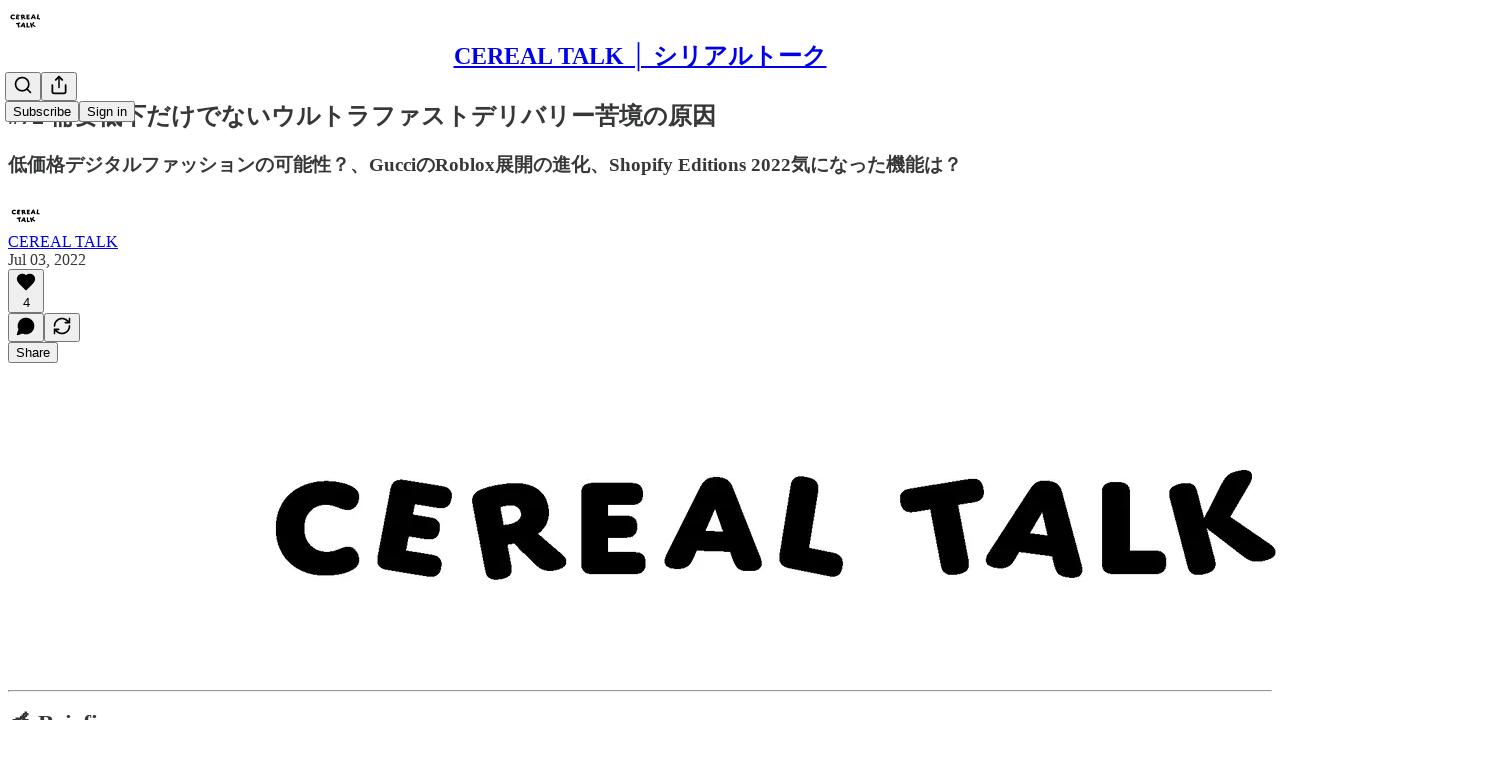

--- FILE ---
content_type: text/html; charset=utf-8
request_url: https://cerealtalk.jp/p/vol-72
body_size: 39354
content:
<!DOCTYPE html>
<html lang="en">
    <head>
        <meta charset="utf-8" />
        <meta name="norton-safeweb-site-verification" content="24usqpep0ejc5w6hod3dulxwciwp0djs6c6ufp96av3t4whuxovj72wfkdjxu82yacb7430qjm8adbd5ezlt4592dq4zrvadcn9j9n-0btgdzpiojfzno16-fnsnu7xd" />
        
        <link rel="preconnect" href="https://substackcdn.com" />
        

        
            <title data-rh="true">#72 需要低下だけでないウルトラファストデリバリー苦境の原因 - CEREAL TALK │ シリアルトーク</title>
            
            <meta data-rh="true" name="theme-color" content="#ffffff"/><meta data-rh="true" property="og:type" content="article"/><meta data-rh="true" property="og:title" content="#72 需要低下だけでないウルトラファストデリバリー苦境の原因"/><meta data-rh="true" name="twitter:title" content="#72 需要低下だけでないウルトラファストデリバリー苦境の原因"/><meta data-rh="true" name="description" content="低価格デジタルファッションの可能性？、GucciのRoblox展開の進化、Shopify Editions 2022気になった機能は？"/><meta data-rh="true" property="og:description" content="低価格デジタルファッションの可能性？、GucciのRoblox展開の進化、Shopify Editions 2022気になった機能は？"/><meta data-rh="true" name="twitter:description" content="低価格デジタルファッションの可能性？、GucciのRoblox展開の進化、Shopify Editions 2022気になった機能は？"/><meta data-rh="true" property="og:image" content="https://images.unsplash.com/photo-1548695607-9c73430ba065?ixlib=rb-1.2.1&amp;ixid=MnwxMjA3fDB8MHxwaG90by1wYWdlfHx8fGVufDB8fHx8&amp;auto=format&amp;fit=crop&amp;w=1000&amp;q=80"/><meta data-rh="true" name="twitter:image" content="https://substackcdn.com/image/fetch/$s_!82YF!,f_auto,q_auto:best,fl_progressive:steep/https%3A%2F%2Fcerealtalk.substack.com%2Fapi%2Fv1%2Fpost_preview%2F62369289%2Ftwitter.jpg%3Fversion%3D4"/><meta data-rh="true" name="twitter:card" content="summary_large_image"/>
            
            
        

        

        <style>
          @layer legacy, tailwind, pencraftReset, pencraft;
        </style>

        
        <link rel="preload" as="style" href="https://substackcdn.com/bundle/theme/main.57ec6396ea4b5be03b65.css" />
        
        
        

        
            
                <link rel="stylesheet" type="text/css" href="https://substackcdn.com/bundle/static/css/7276.25b99e2d.css" />
            
                <link rel="stylesheet" type="text/css" href="https://substackcdn.com/bundle/static/css/7045.0b7473d2.css" />
            
                <link rel="stylesheet" type="text/css" href="https://substackcdn.com/bundle/static/css/852.9cd7f82f.css" />
            
                <link rel="stylesheet" type="text/css" href="https://substackcdn.com/bundle/static/css/8577.8d59a919.css" />
            
                <link rel="stylesheet" type="text/css" href="https://substackcdn.com/bundle/static/css/2967.9706c5e5.css" />
            
                <link rel="stylesheet" type="text/css" href="https://substackcdn.com/bundle/static/css/5611.463006e7.css" />
            
                <link rel="stylesheet" type="text/css" href="https://substackcdn.com/bundle/static/css/5234.3bc4c4b8.css" />
            
                <link rel="stylesheet" type="text/css" href="https://substackcdn.com/bundle/static/css/5366.448b38a4.css" />
            
                <link rel="stylesheet" type="text/css" href="https://substackcdn.com/bundle/static/css/9605.8595f4dc.css" />
            
                <link rel="stylesheet" type="text/css" href="https://substackcdn.com/bundle/static/css/5136.b664b468.css" />
            
                <link rel="stylesheet" type="text/css" href="https://substackcdn.com/bundle/static/css/main.aba729d8.css" />
            
                <link rel="stylesheet" type="text/css" href="https://substackcdn.com/bundle/static/css/6379.813be60f.css" />
            
                <link rel="stylesheet" type="text/css" href="https://substackcdn.com/bundle/static/css/5136.b664b468.css" />
            
                <link rel="stylesheet" type="text/css" href="https://substackcdn.com/bundle/static/css/9605.8595f4dc.css" />
            
                <link rel="stylesheet" type="text/css" href="https://substackcdn.com/bundle/static/css/5366.448b38a4.css" />
            
                <link rel="stylesheet" type="text/css" href="https://substackcdn.com/bundle/static/css/5234.3bc4c4b8.css" />
            
                <link rel="stylesheet" type="text/css" href="https://substackcdn.com/bundle/static/css/5611.463006e7.css" />
            
                <link rel="stylesheet" type="text/css" href="https://substackcdn.com/bundle/static/css/2967.9706c5e5.css" />
            
                <link rel="stylesheet" type="text/css" href="https://substackcdn.com/bundle/static/css/8577.8d59a919.css" />
            
                <link rel="stylesheet" type="text/css" href="https://substackcdn.com/bundle/static/css/7045.0b7473d2.css" />
            
        

        
        
        
        
        <meta name="viewport" content="width=device-width, initial-scale=1, maximum-scale=1, user-scalable=0, viewport-fit=cover" />
        <meta name="author" content="CEREAL TALK" />
        <meta property="og:url" content="https://cerealtalk.jp/p/vol-72" />
        
        
        <link rel="canonical" href="https://cerealtalk.jp/p/vol-72" />
        

        

        
            <meta name="google-site-verification" content="f1izoi5IQaP83G7RiHy_ws0sgy4f88NTKenLSGAmE98" />
        

        
            <meta name="facebook-domain-verification" content="pe7cbm8ffilasm2xa8fia50jmee8d5" />
        

        
            
                <link rel="shortcut icon" href="https://substackcdn.com/image/fetch/$s_!u3DL!,f_auto,q_auto:good,fl_progressive:steep/https%3A%2F%2Fbucketeer-e05bbc84-baa3-437e-9518-adb32be77984.s3.amazonaws.com%2Fpublic%2Fimages%2F0248131d-220f-4789-aeb7-25ce5ec1bfa3%2Ffavicon.ico">
            
        
            
                <link rel="icon" type="image/png" sizes="16x16" href="https://substackcdn.com/image/fetch/$s_!MQ3H!,f_auto,q_auto:good,fl_progressive:steep/https%3A%2F%2Fbucketeer-e05bbc84-baa3-437e-9518-adb32be77984.s3.amazonaws.com%2Fpublic%2Fimages%2F0248131d-220f-4789-aeb7-25ce5ec1bfa3%2Ffavicon-16x16.png">
            
        
            
                <link rel="icon" type="image/png" sizes="32x32" href="https://substackcdn.com/image/fetch/$s_!zhxJ!,f_auto,q_auto:good,fl_progressive:steep/https%3A%2F%2Fbucketeer-e05bbc84-baa3-437e-9518-adb32be77984.s3.amazonaws.com%2Fpublic%2Fimages%2F0248131d-220f-4789-aeb7-25ce5ec1bfa3%2Ffavicon-32x32.png">
            
        
            
                <link rel="apple-touch-icon" sizes="57x57" href="https://substackcdn.com/image/fetch/$s_!W8EH!,f_auto,q_auto:good,fl_progressive:steep/https%3A%2F%2Fbucketeer-e05bbc84-baa3-437e-9518-adb32be77984.s3.amazonaws.com%2Fpublic%2Fimages%2F0248131d-220f-4789-aeb7-25ce5ec1bfa3%2Fapple-touch-icon-57x57.png">
            
        
            
                <link rel="apple-touch-icon" sizes="60x60" href="https://substackcdn.com/image/fetch/$s_!9eOC!,f_auto,q_auto:good,fl_progressive:steep/https%3A%2F%2Fbucketeer-e05bbc84-baa3-437e-9518-adb32be77984.s3.amazonaws.com%2Fpublic%2Fimages%2F0248131d-220f-4789-aeb7-25ce5ec1bfa3%2Fapple-touch-icon-60x60.png">
            
        
            
                <link rel="apple-touch-icon" sizes="72x72" href="https://substackcdn.com/image/fetch/$s_!gIav!,f_auto,q_auto:good,fl_progressive:steep/https%3A%2F%2Fbucketeer-e05bbc84-baa3-437e-9518-adb32be77984.s3.amazonaws.com%2Fpublic%2Fimages%2F0248131d-220f-4789-aeb7-25ce5ec1bfa3%2Fapple-touch-icon-72x72.png">
            
        
            
                <link rel="apple-touch-icon" sizes="76x76" href="https://substackcdn.com/image/fetch/$s_!c4sC!,f_auto,q_auto:good,fl_progressive:steep/https%3A%2F%2Fbucketeer-e05bbc84-baa3-437e-9518-adb32be77984.s3.amazonaws.com%2Fpublic%2Fimages%2F0248131d-220f-4789-aeb7-25ce5ec1bfa3%2Fapple-touch-icon-76x76.png">
            
        
            
                <link rel="apple-touch-icon" sizes="114x114" href="https://substackcdn.com/image/fetch/$s_!ZtKq!,f_auto,q_auto:good,fl_progressive:steep/https%3A%2F%2Fbucketeer-e05bbc84-baa3-437e-9518-adb32be77984.s3.amazonaws.com%2Fpublic%2Fimages%2F0248131d-220f-4789-aeb7-25ce5ec1bfa3%2Fapple-touch-icon-114x114.png">
            
        
            
                <link rel="apple-touch-icon" sizes="120x120" href="https://substackcdn.com/image/fetch/$s_!_9BV!,f_auto,q_auto:good,fl_progressive:steep/https%3A%2F%2Fbucketeer-e05bbc84-baa3-437e-9518-adb32be77984.s3.amazonaws.com%2Fpublic%2Fimages%2F0248131d-220f-4789-aeb7-25ce5ec1bfa3%2Fapple-touch-icon-120x120.png">
            
        
            
                <link rel="apple-touch-icon" sizes="144x144" href="https://substackcdn.com/image/fetch/$s_!ifXH!,f_auto,q_auto:good,fl_progressive:steep/https%3A%2F%2Fbucketeer-e05bbc84-baa3-437e-9518-adb32be77984.s3.amazonaws.com%2Fpublic%2Fimages%2F0248131d-220f-4789-aeb7-25ce5ec1bfa3%2Fapple-touch-icon-144x144.png">
            
        
            
                <link rel="apple-touch-icon" sizes="152x152" href="https://substackcdn.com/image/fetch/$s_!Mhzk!,f_auto,q_auto:good,fl_progressive:steep/https%3A%2F%2Fbucketeer-e05bbc84-baa3-437e-9518-adb32be77984.s3.amazonaws.com%2Fpublic%2Fimages%2F0248131d-220f-4789-aeb7-25ce5ec1bfa3%2Fapple-touch-icon-152x152.png">
            
        
            
                <link rel="apple-touch-icon" sizes="167x167" href="https://substackcdn.com/image/fetch/$s_!CWa-!,f_auto,q_auto:good,fl_progressive:steep/https%3A%2F%2Fbucketeer-e05bbc84-baa3-437e-9518-adb32be77984.s3.amazonaws.com%2Fpublic%2Fimages%2F0248131d-220f-4789-aeb7-25ce5ec1bfa3%2Fapple-touch-icon-167x167.png">
            
        
            
                <link rel="apple-touch-icon" sizes="180x180" href="https://substackcdn.com/image/fetch/$s_!a5Vx!,f_auto,q_auto:good,fl_progressive:steep/https%3A%2F%2Fbucketeer-e05bbc84-baa3-437e-9518-adb32be77984.s3.amazonaws.com%2Fpublic%2Fimages%2F0248131d-220f-4789-aeb7-25ce5ec1bfa3%2Fapple-touch-icon-180x180.png">
            
        
            
                <link rel="apple-touch-icon" sizes="1024x1024" href="https://substackcdn.com/image/fetch/$s_!yxs0!,f_auto,q_auto:good,fl_progressive:steep/https%3A%2F%2Fbucketeer-e05bbc84-baa3-437e-9518-adb32be77984.s3.amazonaws.com%2Fpublic%2Fimages%2F0248131d-220f-4789-aeb7-25ce5ec1bfa3%2Fapple-touch-icon-1024x1024.png">
            
        
            
        
            
        
            
        

        

        
            <link rel="alternate" type="application/rss+xml" href="/feed" title="CEREAL TALK │ シリアルトーク"/>
        

        
        
        

        <style>:root{--color_theme_bg_pop:#FDF600;--background_pop:#FDF600;--cover_bg_color:#FFFFFF;--cover_bg_color_secondary:#f0f0f0;--background_pop_darken:#e4dd00;--print_on_pop:#363737;--color_theme_bg_pop_darken:#e4dd00;--color_theme_print_on_pop:#363737;--color_theme_bg_pop_20:rgba(253, 246, 0, 0.2);--color_theme_bg_pop_30:rgba(253, 246, 0, 0.3);--print_pop:hsl(58.339920948616594, 100%, 40%);--color_theme_accent:hsl(58.339920948616594, 100%, 40%);--cover_print_primary:#363737;--cover_print_secondary:#757575;--cover_print_tertiary:#b6b6b6;--cover_border_color:#fdf600;--font_family_body_preset:'SF Pro Display', -apple-system, system-ui, BlinkMacSystemFont, 'Inter', 'Segoe UI', Roboto, Helvetica, Arial, sans-serif, 'Apple Color Emoji', 'Segoe UI Emoji', 'Segoe UI Symbol';--font_weight_body_preset:400;--font_preset_body:sans;--home_hero:magazine-5;--home_posts:grid;--home_show_top_posts:true;--web_bg_color:#ffffff;--background_contrast_1:#f0f0f0;--background_contrast_2:#dddddd;--background_contrast_3:#b7b7b7;--background_contrast_4:#929292;--background_contrast_5:#515151;--color_theme_bg_contrast_1:#f0f0f0;--color_theme_bg_contrast_2:#dddddd;--color_theme_bg_contrast_3:#b7b7b7;--color_theme_bg_contrast_4:#929292;--color_theme_bg_contrast_5:#515151;--color_theme_bg_elevated:#ffffff;--color_theme_bg_elevated_secondary:#f0f0f0;--color_theme_bg_elevated_tertiary:#dddddd;--color_theme_detail:#e6e6e6;--background_contrast_pop:rgba(253, 246, 0, 0.4);--color_theme_bg_contrast_pop:rgba(253, 246, 0, 0.4);--theme_bg_is_dark:0;--print_on_web_bg_color:#363737;--print_secondary_on_web_bg_color:#868787;--background_pop_rgb:253, 246, 0;--color_theme_bg_pop_rgb:253, 246, 0;}</style>

        
            <link rel="stylesheet" href="https://substackcdn.com/bundle/theme/main.57ec6396ea4b5be03b65.css" />
        

        <style></style>

        

        

        

        
    </head>

    <body class="">
        

        

        

        

        

        

        <div id="entry">
            <div id="main" class="main typography use-theme-bg"><div class="pencraft pc-display-contents pc-reset pubTheme-yiXxQA"><div data-testid="navbar" class="main-menu"><div class="mainMenuContent-DME8DR"><div style="position:relative;height:71px;" class="pencraft pc-display-flex pc-gap-12 pc-paddingLeft-20 pc-paddingRight-20 pc-justifyContent-space-between pc-alignItems-center pc-reset border-bottom-detail-k1F6C4 topBar-pIF0J1"><div style="flex-basis:0px;flex-grow:1;" class="logoContainer-p12gJb"><a href="/" native class="pencraft pc-display-contents pc-reset"><div draggable="false" class="pencraft pc-display-flex pc-position-relative pc-reset"><div style="width:40px;height:40px;" class="pencraft pc-display-flex pc-reset bg-white-ZBV5av pc-borderRadius-sm overflow-hidden-WdpwT6 sizing-border-box-DggLA4"><picture><source type="image/webp" srcset="https://substackcdn.com/image/fetch/$s_!P8IA!,w_80,h_80,c_fill,f_webp,q_auto:good,fl_progressive:steep,g_auto/https%3A%2F%2Fbucketeer-e05bbc84-baa3-437e-9518-adb32be77984.s3.amazonaws.com%2Fpublic%2Fimages%2Fe9517454-5e73-44ae-98d3-8db2bf118562_599x599.png"/><img src="https://substackcdn.com/image/fetch/$s_!P8IA!,w_80,h_80,c_fill,f_auto,q_auto:good,fl_progressive:steep,g_auto/https%3A%2F%2Fbucketeer-e05bbc84-baa3-437e-9518-adb32be77984.s3.amazonaws.com%2Fpublic%2Fimages%2Fe9517454-5e73-44ae-98d3-8db2bf118562_599x599.png" sizes="100vw" alt="CEREAL TALK │ シリアルトーク" width="80" height="80" style="width:40px;height:40px;" draggable="false" class="img-OACg1c object-fit-cover-u4ReeV pencraft pc-reset"/></picture></div></div></a></div><div style="flex-grow:0;" class="titleContainer-DJYq5v"><h1 class="pencraft pc-reset font-pub-headings-FE5byy reset-IxiVJZ title-oOnUGd"><a href="/" class="pencraft pc-display-contents pc-reset">CEREAL TALK │ シリアルトーク</a></h1></div><div style="flex-basis:0px;flex-grow:1;" class="pencraft pc-display-flex pc-justifyContent-flex-end pc-alignItems-center pc-reset"><div class="buttonsContainer-SJBuep"><div class="pencraft pc-display-flex pc-gap-8 pc-justifyContent-flex-end pc-alignItems-center pc-reset navbar-buttons"><div class="pencraft pc-display-flex pc-gap-4 pc-reset"><span data-state="closed"><button tabindex="0" type="button" aria-label="Search" class="pencraft pc-reset pencraft iconButton-mq_Et5 iconButtonBase-dJGHgN buttonBase-GK1x3M buttonStyle-r7yGCK size_md-gCDS3o priority_tertiary-rlke8z"><svg xmlns="http://www.w3.org/2000/svg" width="20" height="20" viewBox="0 0 24 24" fill="none" stroke="currentColor" stroke-width="2" stroke-linecap="round" stroke-linejoin="round" class="lucide lucide-search"><circle cx="11" cy="11" r="8"></circle><path d="m21 21-4.3-4.3"></path></svg></button></span><button tabindex="0" type="button" aria-label="Share Publication" id="headlessui-menu-button-P0-5" aria-haspopup="menu" aria-expanded="false" data-headlessui-state class="pencraft pc-reset pencraft iconButton-mq_Et5 iconButtonBase-dJGHgN buttonBase-GK1x3M buttonStyle-r7yGCK size_md-gCDS3o priority_tertiary-rlke8z"><svg xmlns="http://www.w3.org/2000/svg" width="20" height="20" viewBox="0 0 24 24" fill="none" stroke="currentColor" stroke-width="2" stroke-linecap="round" stroke-linejoin="round" class="lucide lucide-share"><path d="M4 12v8a2 2 0 0 0 2 2h12a2 2 0 0 0 2-2v-8"></path><polyline points="16 6 12 2 8 6"></polyline><line x1="12" x2="12" y1="2" y2="15"></line></svg></button></div><button tabindex="0" type="button" data-testid="noncontributor-cta-button" class="pencraft pc-reset pencraft buttonBase-GK1x3M buttonText-X0uSmG buttonStyle-r7yGCK priority_primary-RfbeYt size_md-gCDS3o">Subscribe</button><button tabindex="0" type="button" native data-href="https://substack.com/sign-in?redirect=%2Fp%2Fvol-72&amp;for_pub=cerealtalk" class="pencraft pc-reset pencraft buttonBase-GK1x3M buttonText-X0uSmG buttonStyle-r7yGCK priority_tertiary-rlke8z size_md-gCDS3o">Sign in</button></div></div></div></div></div><div style="height:72px;"></div></div></div><div><script type="application/ld+json">{"@context":"https://schema.org","@type":"NewsArticle","url":"https://cerealtalk.jp/p/vol-72","mainEntityOfPage":"https://cerealtalk.jp/p/vol-72","headline":"#72 \u9700\u8981\u4F4E\u4E0B\u3060\u3051\u3067\u306A\u3044\u30A6\u30EB\u30C8\u30E9\u30D5\u30A1\u30B9\u30C8\u30C7\u30EA\u30D0\u30EA\u30FC\u82E6\u5883\u306E\u539F\u56E0","description":"\u4F4E\u4FA1\u683C\u30C7\u30B8\u30BF\u30EB\u30D5\u30A1\u30C3\u30B7\u30E7\u30F3\u306E\u53EF\u80FD\u6027\uFF1F\u3001Gucci\u306ERoblox\u5C55\u958B\u306E\u9032\u5316\u3001Shopify Editions 2022\u6C17\u306B\u306A\u3063\u305F\u6A5F\u80FD\u306F\uFF1F","image":[{"@type":"ImageObject","url":"https://images.unsplash.com/photo-1548695607-9c73430ba065?ixlib=rb-1.2.1&ixid=MnwxMjA3fDB8MHxwaG90by1wYWdlfHx8fGVufDB8fHx8&auto=format&fit=crop&w=1000&q=80"}],"datePublished":"2022-07-03T22:04:23+00:00","dateModified":"2022-07-03T22:04:23+00:00","isAccessibleForFree":true,"author":[{"@type":"Person","name":"CEREAL TALK","url":"https://substack.com/@cerealtalk","description":"\u7C73\u56FD\u306E\u6B21\u4E16\u4EE3\u30D6\u30E9\u30F3\u30C9\u3084\u30CB\u30E5\u30FC\u30E9\u30B0\u30B8\u30E5\u30A2\u30EA\u30FC\u306B\u30D5\u30A9\u30FC\u30AB\u30B9\u3057\u305F\u30CB\u30E5\u30FC\u30B9\u30EC\u30BF\u30FC\uD83D\uDC55","identifier":"user:25908846","image":{"@type":"ImageObject","contentUrl":"https://substackcdn.com/image/fetch/$s_!1ovw!,f_auto,q_auto:good,fl_progressive:steep/https%3A%2F%2Fbucketeer-e05bbc84-baa3-437e-9518-adb32be77984.s3.amazonaws.com%2Fpublic%2Fimages%2F8add930d-d7f8-4b98-891a-eca2e1d58fd6_400x400.jpeg","thumbnailUrl":"https://substackcdn.com/image/fetch/$s_!1ovw!,w_128,h_128,c_limit,f_auto,q_auto:good,fl_progressive:steep/https%3A%2F%2Fbucketeer-e05bbc84-baa3-437e-9518-adb32be77984.s3.amazonaws.com%2Fpublic%2Fimages%2F8add930d-d7f8-4b98-891a-eca2e1d58fd6_400x400.jpeg"}}],"publisher":{"@type":"Organization","name":"CEREAL TALK \u2502 \u30B7\u30EA\u30A2\u30EB\u30C8\u30FC\u30AF","url":"https://cerealtalk.jp","description":"\u7C73\u56FD\u306E\u6B21\u4E16\u4EE3\u30D6\u30E9\u30F3\u30C9\u3084\u30EA\u30C6\u30FC\u30EB\u30C6\u30C3\u30AF\u306B\u30D5\u30A9\u30FC\u30AB\u30B9\u3057\u305F\u30CB\u30E5\u30FC\u30B9\u30EC\u30BF\u30FC","interactionStatistic":{"@type":"InteractionCounter","name":"Subscribers","interactionType":"https://schema.org/SubscribeAction","userInteractionCount":1000},"identifier":"pub:270698","logo":{"@type":"ImageObject","url":"https://substackcdn.com/image/fetch/$s_!P8IA!,f_auto,q_auto:good,fl_progressive:steep/https%3A%2F%2Fbucketeer-e05bbc84-baa3-437e-9518-adb32be77984.s3.amazonaws.com%2Fpublic%2Fimages%2Fe9517454-5e73-44ae-98d3-8db2bf118562_599x599.png","contentUrl":"https://substackcdn.com/image/fetch/$s_!P8IA!,f_auto,q_auto:good,fl_progressive:steep/https%3A%2F%2Fbucketeer-e05bbc84-baa3-437e-9518-adb32be77984.s3.amazonaws.com%2Fpublic%2Fimages%2Fe9517454-5e73-44ae-98d3-8db2bf118562_599x599.png","thumbnailUrl":"https://substackcdn.com/image/fetch/$s_!P8IA!,w_128,h_128,c_limit,f_auto,q_auto:good,fl_progressive:steep/https%3A%2F%2Fbucketeer-e05bbc84-baa3-437e-9518-adb32be77984.s3.amazonaws.com%2Fpublic%2Fimages%2Fe9517454-5e73-44ae-98d3-8db2bf118562_599x599.png"},"image":{"@type":"ImageObject","url":"https://substackcdn.com/image/fetch/$s_!P8IA!,f_auto,q_auto:good,fl_progressive:steep/https%3A%2F%2Fbucketeer-e05bbc84-baa3-437e-9518-adb32be77984.s3.amazonaws.com%2Fpublic%2Fimages%2Fe9517454-5e73-44ae-98d3-8db2bf118562_599x599.png","contentUrl":"https://substackcdn.com/image/fetch/$s_!P8IA!,f_auto,q_auto:good,fl_progressive:steep/https%3A%2F%2Fbucketeer-e05bbc84-baa3-437e-9518-adb32be77984.s3.amazonaws.com%2Fpublic%2Fimages%2Fe9517454-5e73-44ae-98d3-8db2bf118562_599x599.png","thumbnailUrl":"https://substackcdn.com/image/fetch/$s_!P8IA!,w_128,h_128,c_limit,f_auto,q_auto:good,fl_progressive:steep/https%3A%2F%2Fbucketeer-e05bbc84-baa3-437e-9518-adb32be77984.s3.amazonaws.com%2Fpublic%2Fimages%2Fe9517454-5e73-44ae-98d3-8db2bf118562_599x599.png"}},"interactionStatistic":[{"@type":"InteractionCounter","interactionType":"https://schema.org/LikeAction","userInteractionCount":4},{"@type":"InteractionCounter","interactionType":"https://schema.org/ShareAction","userInteractionCount":0},{"@type":"InteractionCounter","interactionType":"https://schema.org/CommentAction","userInteractionCount":0}]}</script><div aria-label="Post" role="main" class="single-post-container"><div class="container"><div class="single-post"><div class="pencraft pc-display-contents pc-reset pubTheme-yiXxQA"><article class="typography newsletter-post post"><div role="region" aria-label="Post header" class="post-header"><h1 dir="auto" class="post-title published title-X77sOw">#72 需要低下だけでないウルトラファストデリバリー苦境の原因</h1><h3 dir="auto" class="subtitle subtitle-HEEcLo">低価格デジタルファッションの可能性？、GucciのRoblox展開の進化、Shopify Editions 2022気になった機能は？</h3><div aria-label="Post UFI" role="region" class="pencraft pc-display-flex pc-flexDirection-column pc-paddingBottom-16 pc-reset"><div class="pencraft pc-display-flex pc-flexDirection-column pc-paddingTop-16 pc-paddingBottom-16 pc-reset"><div class="pencraft pc-display-flex pc-gap-12 pc-alignItems-center pc-reset byline-wrapper"><div class="pencraft pc-display-flex pc-reset"><div class="pencraft pc-display-flex pc-flexDirection-row pc-gap-8 pc-alignItems-center pc-justifyContent-flex-start pc-reset"><div style="--scale:36px;--offset:9px;--border-width:4.5px;" class="pencraft pc-display-flex pc-flexDirection-row pc-alignItems-center pc-justifyContent-flex-start pc-reset ltr-qDBmby"><a href="https://substack.com/@cerealtalk" aria-label="View CEREAL TALK's profile" class="pencraft pc-display-contents pc-reset"><div style="--scale:36px;" tabindex="0" class="pencraft pc-display-flex pc-width-36 pc-height-36 pc-justifyContent-center pc-alignItems-center pc-position-relative pc-reset bg-secondary-UUD3_J flex-auto-j3S2WA animate-XFJxE4 outline-detail-vcQLyr pc-borderRadius-full overflow-hidden-WdpwT6 sizing-border-box-DggLA4 pressable-sm-YIJFKJ showFocus-sk_vEm container-TAtrWj interactive-UkK0V6 avatar-u8q6xB last-JfNEJ_"><div style="--scale:36px;" title="CEREAL TALK" class="pencraft pc-display-flex pc-width-36 pc-height-36 pc-justifyContent-center pc-alignItems-center pc-position-relative pc-reset bg-secondary-UUD3_J flex-auto-j3S2WA outline-detail-vcQLyr pc-borderRadius-full overflow-hidden-WdpwT6 sizing-border-box-DggLA4 container-TAtrWj"><picture><source type="image/webp" srcset="https://substackcdn.com/image/fetch/$s_!1ovw!,w_36,h_36,c_fill,f_webp,q_auto:good,fl_progressive:steep/https%3A%2F%2Fbucketeer-e05bbc84-baa3-437e-9518-adb32be77984.s3.amazonaws.com%2Fpublic%2Fimages%2F8add930d-d7f8-4b98-891a-eca2e1d58fd6_400x400.jpeg 36w, https://substackcdn.com/image/fetch/$s_!1ovw!,w_72,h_72,c_fill,f_webp,q_auto:good,fl_progressive:steep/https%3A%2F%2Fbucketeer-e05bbc84-baa3-437e-9518-adb32be77984.s3.amazonaws.com%2Fpublic%2Fimages%2F8add930d-d7f8-4b98-891a-eca2e1d58fd6_400x400.jpeg 72w, https://substackcdn.com/image/fetch/$s_!1ovw!,w_108,h_108,c_fill,f_webp,q_auto:good,fl_progressive:steep/https%3A%2F%2Fbucketeer-e05bbc84-baa3-437e-9518-adb32be77984.s3.amazonaws.com%2Fpublic%2Fimages%2F8add930d-d7f8-4b98-891a-eca2e1d58fd6_400x400.jpeg 108w" sizes="36px"/><img src="https://substackcdn.com/image/fetch/$s_!1ovw!,w_36,h_36,c_fill,f_auto,q_auto:good,fl_progressive:steep/https%3A%2F%2Fbucketeer-e05bbc84-baa3-437e-9518-adb32be77984.s3.amazonaws.com%2Fpublic%2Fimages%2F8add930d-d7f8-4b98-891a-eca2e1d58fd6_400x400.jpeg" sizes="36px" alt="CEREAL TALK's avatar" srcset="https://substackcdn.com/image/fetch/$s_!1ovw!,w_36,h_36,c_fill,f_auto,q_auto:good,fl_progressive:steep/https%3A%2F%2Fbucketeer-e05bbc84-baa3-437e-9518-adb32be77984.s3.amazonaws.com%2Fpublic%2Fimages%2F8add930d-d7f8-4b98-891a-eca2e1d58fd6_400x400.jpeg 36w, https://substackcdn.com/image/fetch/$s_!1ovw!,w_72,h_72,c_fill,f_auto,q_auto:good,fl_progressive:steep/https%3A%2F%2Fbucketeer-e05bbc84-baa3-437e-9518-adb32be77984.s3.amazonaws.com%2Fpublic%2Fimages%2F8add930d-d7f8-4b98-891a-eca2e1d58fd6_400x400.jpeg 72w, https://substackcdn.com/image/fetch/$s_!1ovw!,w_108,h_108,c_fill,f_auto,q_auto:good,fl_progressive:steep/https%3A%2F%2Fbucketeer-e05bbc84-baa3-437e-9518-adb32be77984.s3.amazonaws.com%2Fpublic%2Fimages%2F8add930d-d7f8-4b98-891a-eca2e1d58fd6_400x400.jpeg 108w" width="36" height="36" draggable="false" class="img-OACg1c object-fit-cover-u4ReeV pencraft pc-reset"/></picture></div></div></a></div></div></div><div class="pencraft pc-display-flex pc-flexDirection-column pc-reset"><div class="pencraft pc-reset color-pub-primary-text-NyXPlw line-height-20-t4M0El font-meta-MWBumP size-11-NuY2Zx weight-medium-fw81nC transform-uppercase-yKDgcq reset-IxiVJZ meta-EgzBVA"><span data-state="closed"><a href="https://substack.com/@cerealtalk" class="pencraft pc-reset decoration-hover-underline-ClDVRM reset-IxiVJZ">CEREAL TALK</a></span></div><div class="pencraft pc-display-flex pc-gap-4 pc-reset"><div class="pencraft pc-reset color-pub-secondary-text-hGQ02T line-height-20-t4M0El font-meta-MWBumP size-11-NuY2Zx weight-medium-fw81nC transform-uppercase-yKDgcq reset-IxiVJZ meta-EgzBVA">Jul 03, 2022</div></div></div></div></div><div class="pencraft pc-display-flex pc-gap-16 pc-paddingTop-16 pc-paddingBottom-16 pc-justifyContent-space-between pc-alignItems-center pc-reset flex-grow-rzmknG border-top-detail-themed-k9TZAY border-bottom-detail-themed-Ua9186 post-ufi"><div class="pencraft pc-display-flex pc-gap-8 pc-reset"><div class="like-button-container post-ufi-button style-button"><button tabindex="0" type="button" aria-label="Like (4)" aria-pressed="false" class="pencraft pc-reset pencraft post-ufi-button style-button has-label with-border"><svg role="img" style="height:20px;width:20px;" width="20" height="20" viewBox="0 0 24 24" fill="#000000" stroke-width="2" stroke="#000" xmlns="http://www.w3.org/2000/svg" class="icon"><g><title></title><svg xmlns="http://www.w3.org/2000/svg" width="24" height="24" viewBox="0 0 24 24" stroke-width="2" stroke-linecap="round" stroke-linejoin="round" class="lucide lucide-heart"><path d="M19 14c1.49-1.46 3-3.21 3-5.5A5.5 5.5 0 0 0 16.5 3c-1.76 0-3 .5-4.5 2-1.5-1.5-2.74-2-4.5-2A5.5 5.5 0 0 0 2 8.5c0 2.3 1.5 4.05 3 5.5l7 7Z"></path></svg></g></svg><div class="label">4</div></button></div><button tabindex="0" type="button" aria-label="View comments (0)" data-href="https://cerealtalk.jp/p/vol-72/comments" class="pencraft pc-reset pencraft post-ufi-button style-button post-ufi-comment-button no-label with-border"><svg role="img" style="height:20px;width:20px;" width="20" height="20" viewBox="0 0 24 24" fill="#000000" stroke-width="2" stroke="#000" xmlns="http://www.w3.org/2000/svg" class="icon"><g><title></title><svg xmlns="http://www.w3.org/2000/svg" width="24" height="24" viewBox="0 0 24 24" stroke-width="2" stroke-linecap="round" stroke-linejoin="round" class="lucide lucide-message-circle"><path d="M7.9 20A9 9 0 1 0 4 16.1L2 22Z"></path></svg></g></svg></button><button tabindex="0" type="button" class="pencraft pc-reset pencraft post-ufi-button style-button no-label with-border"><svg role="img" style="height:20px;width:20px;" width="20" height="20" viewBox="0 0 24 24" fill="none" stroke-width="2" stroke="#000" xmlns="http://www.w3.org/2000/svg" class="icon"><g><title></title><path d="M21 3V8M21 8H16M21 8L18 5.29962C16.7056 4.14183 15.1038 3.38328 13.3879 3.11547C11.6719 2.84766 9.9152 3.08203 8.32951 3.79031C6.74382 4.49858 5.39691 5.65051 4.45125 7.10715C3.5056 8.5638 3.00158 10.2629 3 11.9996M3 21V16M3 16H8M3 16L6 18.7C7.29445 19.8578 8.89623 20.6163 10.6121 20.8841C12.3281 21.152 14.0848 20.9176 15.6705 20.2093C17.2562 19.501 18.6031 18.3491 19.5487 16.8925C20.4944 15.4358 20.9984 13.7367 21 12" stroke-linecap="round" stroke-linejoin="round"></path></g></svg></button></div><div class="pencraft pc-display-flex pc-gap-8 pc-reset"><button tabindex="0" type="button" class="pencraft pc-reset pencraft post-ufi-button style-button has-label with-border"><div class="label">Share</div></button></div></div></div></div><div class="visibility-check"></div><div><div class="available-content"><div dir="auto" class="body markup"><div class="captioned-image-container"><figure><a target="_blank" href="https://substackcdn.com/image/fetch/$s_!OHT2!,f_auto,q_auto:good,fl_progressive:steep/https%3A%2F%2Fbucketeer-e05bbc84-baa3-437e-9518-adb32be77984.s3.amazonaws.com%2Fpublic%2Fimages%2F56661b47-5238-40d0-8379-2ff38a63bb29_1456x291.png" data-component-name="Image2ToDOM" rel class="image-link image2 can-restack"><div class="image2-inset can-restack"><picture><source type="image/webp" srcset="https://substackcdn.com/image/fetch/$s_!OHT2!,w_424,c_limit,f_webp,q_auto:good,fl_progressive:steep/https%3A%2F%2Fbucketeer-e05bbc84-baa3-437e-9518-adb32be77984.s3.amazonaws.com%2Fpublic%2Fimages%2F56661b47-5238-40d0-8379-2ff38a63bb29_1456x291.png 424w, https://substackcdn.com/image/fetch/$s_!OHT2!,w_848,c_limit,f_webp,q_auto:good,fl_progressive:steep/https%3A%2F%2Fbucketeer-e05bbc84-baa3-437e-9518-adb32be77984.s3.amazonaws.com%2Fpublic%2Fimages%2F56661b47-5238-40d0-8379-2ff38a63bb29_1456x291.png 848w, https://substackcdn.com/image/fetch/$s_!OHT2!,w_1272,c_limit,f_webp,q_auto:good,fl_progressive:steep/https%3A%2F%2Fbucketeer-e05bbc84-baa3-437e-9518-adb32be77984.s3.amazonaws.com%2Fpublic%2Fimages%2F56661b47-5238-40d0-8379-2ff38a63bb29_1456x291.png 1272w, https://substackcdn.com/image/fetch/$s_!OHT2!,w_1456,c_limit,f_webp,q_auto:good,fl_progressive:steep/https%3A%2F%2Fbucketeer-e05bbc84-baa3-437e-9518-adb32be77984.s3.amazonaws.com%2Fpublic%2Fimages%2F56661b47-5238-40d0-8379-2ff38a63bb29_1456x291.png 1456w" sizes="100vw"/><img src="https://substackcdn.com/image/fetch/$s_!OHT2!,w_1456,c_limit,f_auto,q_auto:good,fl_progressive:steep/https%3A%2F%2Fbucketeer-e05bbc84-baa3-437e-9518-adb32be77984.s3.amazonaws.com%2Fpublic%2Fimages%2F56661b47-5238-40d0-8379-2ff38a63bb29_1456x291.png" width="1456" height="291" data-attrs="{&quot;src&quot;:&quot;https://bucketeer-e05bbc84-baa3-437e-9518-adb32be77984.s3.amazonaws.com/public/images/56661b47-5238-40d0-8379-2ff38a63bb29_1456x291.png&quot;,&quot;srcNoWatermark&quot;:null,&quot;fullscreen&quot;:null,&quot;imageSize&quot;:null,&quot;height&quot;:291,&quot;width&quot;:1456,&quot;resizeWidth&quot;:null,&quot;bytes&quot;:null,&quot;alt&quot;:&quot;&quot;,&quot;title&quot;:&quot;&quot;,&quot;type&quot;:null,&quot;href&quot;:null,&quot;belowTheFold&quot;:false,&quot;topImage&quot;:true,&quot;internalRedirect&quot;:null,&quot;isProcessing&quot;:false,&quot;align&quot;:null,&quot;offset&quot;:false}" alt title srcset="https://substackcdn.com/image/fetch/$s_!OHT2!,w_424,c_limit,f_auto,q_auto:good,fl_progressive:steep/https%3A%2F%2Fbucketeer-e05bbc84-baa3-437e-9518-adb32be77984.s3.amazonaws.com%2Fpublic%2Fimages%2F56661b47-5238-40d0-8379-2ff38a63bb29_1456x291.png 424w, https://substackcdn.com/image/fetch/$s_!OHT2!,w_848,c_limit,f_auto,q_auto:good,fl_progressive:steep/https%3A%2F%2Fbucketeer-e05bbc84-baa3-437e-9518-adb32be77984.s3.amazonaws.com%2Fpublic%2Fimages%2F56661b47-5238-40d0-8379-2ff38a63bb29_1456x291.png 848w, https://substackcdn.com/image/fetch/$s_!OHT2!,w_1272,c_limit,f_auto,q_auto:good,fl_progressive:steep/https%3A%2F%2Fbucketeer-e05bbc84-baa3-437e-9518-adb32be77984.s3.amazonaws.com%2Fpublic%2Fimages%2F56661b47-5238-40d0-8379-2ff38a63bb29_1456x291.png 1272w, https://substackcdn.com/image/fetch/$s_!OHT2!,w_1456,c_limit,f_auto,q_auto:good,fl_progressive:steep/https%3A%2F%2Fbucketeer-e05bbc84-baa3-437e-9518-adb32be77984.s3.amazonaws.com%2Fpublic%2Fimages%2F56661b47-5238-40d0-8379-2ff38a63bb29_1456x291.png 1456w" sizes="100vw" fetchpriority="high" class="sizing-normal"/></picture><div></div></div></a></figure></div><div><hr/></div><h2 class="header-anchor-post">🥣 Briefing<div class="pencraft pc-display-flex pc-alignItems-center pc-position-absolute pc-reset header-anchor-parent"><div class="pencraft pc-display-contents pc-reset pubTheme-yiXxQA"><div id="§briefing" class="pencraft pc-reset header-anchor offset-top"></div><button tabindex="0" type="button" aria-label="Link" data-href="https://cerealtalk.jp/i/62369289/briefing" class="pencraft pc-reset pencraft iconButton-mq_Et5 iconButtonBase-dJGHgN buttonBase-GK1x3M buttonStyle-r7yGCK size_sm-G3LciD priority_secondary-S63h9o"><svg xmlns="http://www.w3.org/2000/svg" width="18" height="18" viewBox="0 0 24 24" fill="none" stroke="currentColor" stroke-width="2" stroke-linecap="round" stroke-linejoin="round" class="lucide lucide-link"><path d="M10 13a5 5 0 0 0 7.54.54l3-3a5 5 0 0 0-7.07-7.07l-1.72 1.71"></path><path d="M14 11a5 5 0 0 0-7.54-.54l-3 3a5 5 0 0 0 7.07 7.07l1.71-1.71"></path></svg></button></div></div></h2><h3 class="header-anchor-post"><strong>需要低下だけでないウルトラファストデリバリー苦境の原因</strong><div class="pencraft pc-display-flex pc-alignItems-center pc-position-absolute pc-reset header-anchor-parent"><div class="pencraft pc-display-contents pc-reset pubTheme-yiXxQA"><div id="§" class="pencraft pc-reset header-anchor offset-top"></div><button tabindex="0" type="button" aria-label="Link" data-href="https://cerealtalk.jp/i/62369289/" class="pencraft pc-reset pencraft iconButton-mq_Et5 iconButtonBase-dJGHgN buttonBase-GK1x3M buttonStyle-r7yGCK size_sm-G3LciD priority_secondary-S63h9o"><svg xmlns="http://www.w3.org/2000/svg" width="18" height="18" viewBox="0 0 24 24" fill="none" stroke="currentColor" stroke-width="2" stroke-linecap="round" stroke-linejoin="round" class="lucide lucide-link"><path d="M10 13a5 5 0 0 0 7.54.54l3-3a5 5 0 0 0-7.07-7.07l-1.72 1.71"></path><path d="M14 11a5 5 0 0 0-7.54-.54l-3 3a5 5 0 0 0 7.07 7.07l1.71-1.71"></path></svg></button></div></div></h3><div class="captioned-image-container"><figure><a target="_blank" href="https://images.unsplash.com/photo-1548695607-9c73430ba065?ixlib=rb-1.2.1&amp;ixid=MnwxMjA3fDB8MHxwaG90by1wYWdlfHx8fGVufDB8fHx8&amp;auto=format&amp;fit=crop&amp;w=1000&amp;q=80" data-component-name="Image2ToDOM" rel class="image-link image2 is-viewable-img can-restack"><div class="image2-inset can-restack"><picture><source type="image/webp" srcset="https://images.unsplash.com/photo-1548695607-9c73430ba065?ixlib=rb-1.2.1&amp;ixid=MnwxMjA3fDB8MHxwaG90by1wYWdlfHx8fGVufDB8fHx8&amp;auto=format&amp;fit=crop&amp;w=1000&amp;q=80 424w, https://images.unsplash.com/photo-1548695607-9c73430ba065?ixlib=rb-1.2.1&amp;ixid=MnwxMjA3fDB8MHxwaG90by1wYWdlfHx8fGVufDB8fHx8&amp;auto=format&amp;fit=crop&amp;w=1000&amp;q=80 848w, https://images.unsplash.com/photo-1548695607-9c73430ba065?ixlib=rb-1.2.1&amp;ixid=MnwxMjA3fDB8MHxwaG90by1wYWdlfHx8fGVufDB8fHx8&amp;auto=format&amp;fit=crop&amp;w=1000&amp;q=80 1272w, https://images.unsplash.com/photo-1548695607-9c73430ba065?ixlib=rb-1.2.1&amp;ixid=MnwxMjA3fDB8MHxwaG90by1wYWdlfHx8fGVufDB8fHx8&amp;auto=format&amp;fit=crop&amp;w=1000&amp;q=80 1456w" sizes="100vw"/><img src="https://images.unsplash.com/photo-1548695607-9c73430ba065?ixlib=rb-1.2.1&amp;ixid=MnwxMjA3fDB8MHxwaG90by1wYWdlfHx8fGVufDB8fHx8&amp;auto=format&amp;fit=crop&amp;w=1000&amp;q=80" width="1000" height="566" data-attrs="{&quot;src&quot;:&quot;https://images.unsplash.com/photo-1548695607-9c73430ba065?ixlib=rb-1.2.1&amp;ixid=MnwxMjA3fDB8MHxwaG90by1wYWdlfHx8fGVufDB8fHx8&amp;auto=format&amp;fit=crop&amp;w=1000&amp;q=80&quot;,&quot;srcNoWatermark&quot;:null,&quot;fullscreen&quot;:null,&quot;imageSize&quot;:null,&quot;height&quot;:566,&quot;width&quot;:1000,&quot;resizeWidth&quot;:null,&quot;bytes&quot;:null,&quot;alt&quot;:&quot;man riding bicycle near vehicles&quot;,&quot;title&quot;:null,&quot;type&quot;:null,&quot;href&quot;:null,&quot;belowTheFold&quot;:false,&quot;topImage&quot;:false,&quot;internalRedirect&quot;:null,&quot;isProcessing&quot;:false,&quot;align&quot;:null,&quot;offset&quot;:false}" alt="man riding bicycle near vehicles" title="man riding bicycle near vehicles" srcset="https://images.unsplash.com/photo-1548695607-9c73430ba065?ixlib=rb-1.2.1&amp;ixid=MnwxMjA3fDB8MHxwaG90by1wYWdlfHx8fGVufDB8fHx8&amp;auto=format&amp;fit=crop&amp;w=1000&amp;q=80 424w, https://images.unsplash.com/photo-1548695607-9c73430ba065?ixlib=rb-1.2.1&amp;ixid=MnwxMjA3fDB8MHxwaG90by1wYWdlfHx8fGVufDB8fHx8&amp;auto=format&amp;fit=crop&amp;w=1000&amp;q=80 848w, https://images.unsplash.com/photo-1548695607-9c73430ba065?ixlib=rb-1.2.1&amp;ixid=MnwxMjA3fDB8MHxwaG90by1wYWdlfHx8fGVufDB8fHx8&amp;auto=format&amp;fit=crop&amp;w=1000&amp;q=80 1272w, https://images.unsplash.com/photo-1548695607-9c73430ba065?ixlib=rb-1.2.1&amp;ixid=MnwxMjA3fDB8MHxwaG90by1wYWdlfHx8fGVufDB8fHx8&amp;auto=format&amp;fit=crop&amp;w=1000&amp;q=80 1456w" sizes="100vw" class="sizing-normal"/></picture><div class="image-link-expand"><div class="pencraft pc-display-flex pc-gap-8 pc-reset"><button tabindex="0" type="button" class="pencraft pc-reset pencraft icon-container restack-image"><svg role="img" style="height:20px;width:20px" width="20" height="20" viewBox="0 0 20 20" fill="none" stroke-width="1.5" stroke="var(--color-fg-primary)" stroke-linecap="round" stroke-linejoin="round" xmlns="http://www.w3.org/2000/svg"><g><title></title><path d="M2.53001 7.81595C3.49179 4.73911 6.43281 2.5 9.91173 2.5C13.1684 2.5 15.9537 4.46214 17.0852 7.23684L17.6179 8.67647M17.6179 8.67647L18.5002 4.26471M17.6179 8.67647L13.6473 6.91176M17.4995 12.1841C16.5378 15.2609 13.5967 17.5 10.1178 17.5C6.86118 17.5 4.07589 15.5379 2.94432 12.7632L2.41165 11.3235M2.41165 11.3235L1.5293 15.7353M2.41165 11.3235L6.38224 13.0882"></path></g></svg></button><button tabindex="0" type="button" class="pencraft pc-reset pencraft icon-container view-image"><svg xmlns="http://www.w3.org/2000/svg" width="20" height="20" viewBox="0 0 24 24" fill="none" stroke="currentColor" stroke-width="2" stroke-linecap="round" stroke-linejoin="round" class="lucide lucide-maximize2 lucide-maximize-2"><polyline points="15 3 21 3 21 9"></polyline><polyline points="9 21 3 21 3 15"></polyline><line x1="21" x2="14" y1="3" y2="10"></line><line x1="3" x2="10" y1="21" y2="14"></line></svg></button></div></div></div></a></figure></div><p><a href="https://www.forbes.com/sites/retailwire/2022/06/21/ultra-fast-delivery-startups-may-have-moved-too-fast/?sh=2e8295775a48" rel>『Forbes』</a><span>や</span><a href="https://www.businessinsider.com/doordash-offers-30-minute-delivery-in-canada-amid-industry-struggles-2022-6?inline-endstory-related-recommendations=" rel>『Business insider』</a><span>など、メディア各社で取り上げられているウルトラファストデリバリーの現状について今週は取り上げたい。ウルトラファストデリバリーとは、数千種類の日用品や食料品を、通称ダークストアと呼ばれる自社倉庫から消費者の元へたったの１５分ほどで配達する、その名の通り超高速配達を武器としている業態のこと。</span><br/><span>巣ごもり需要で人気を伸ばしていたデリバリー業だが、物価高騰に伴い全業界的に厳しい経済状況にある昨今、明るい話題が聞かれない。今年３月には、</span><a href="https://www.fridgenomore.com/" rel>Fridge No More</a><span>とBuykという高速配達スタートアップ二社がやむなく倒産。ボストンの</span><a href="https://www.jokr.com/" rel>Jokr</a><span>は南アメリカにエリアを縮小し、最大手</span><a href="https://gopuff.com/" rel>GoPuff</a><span>も同月に3％の従業員を解雇、5月には稼働率の低い一部倉庫の閉鎖を行っている。</span><br/><span>これら要因として単純な需要低下も大きいが、収益モデルが持続的でないとの指摘も多い。</span><a href="https://qz.com/2179069/nobody-wants-to-pay-for-food-delivery/" rel>『Quartz』</a><span>の記事に詳しいが、現状高速配達の注文のほとんどが、新規獲得を目的としたキャンペーン的な割引価格で利用されている。つまり、実際のコストを加味した、企業的には本当は払ってほしい通常価格で利用している消費者が非常に少ないのだ。フードデリバリーにおいて認知獲得のためにこうした割引キャンペーンを打つのは一般的であるから、一概に悪手とは言えないが、不況によって投資家からの出資が期待できない今、初期段階にあるデリバリー企業の多くが割引コストを補填できず採算が合わなくなっている。</span><br/><span>初期のウルトラファストデリバリーは、プロモーションのために自転車操業的な立ち回りになってしまいがち。しかし、たらればでしかないが、彼らも今のような不景気でなければ、黒字化するまで調達資金でつなげたかもしれない。ロジックだけではうまくいかないビジネスの難しい一面を垣間見た。</span></p><blockquote><p><a href="https://www.forbes.com/sites/retailwire/2022/06/21/ultra-fast-delivery-startups-may-have-moved-too-fast/?sh=a8d14b35a488" rel>Ultra-Fast Delivery Startups May Have Moved Too Fast</a></p></blockquote><h3 class="header-anchor-post">低価格デジタルファッションの可能性？<div class="pencraft pc-display-flex pc-alignItems-center pc-position-absolute pc-reset header-anchor-parent"><div class="pencraft pc-display-contents pc-reset pubTheme-yiXxQA"><div id="§" class="pencraft pc-reset header-anchor offset-top"></div><button tabindex="0" type="button" aria-label="Link" data-href="https://cerealtalk.jp/i/62369289/" class="pencraft pc-reset pencraft iconButton-mq_Et5 iconButtonBase-dJGHgN buttonBase-GK1x3M buttonStyle-r7yGCK size_sm-G3LciD priority_secondary-S63h9o"><svg xmlns="http://www.w3.org/2000/svg" width="18" height="18" viewBox="0 0 24 24" fill="none" stroke="currentColor" stroke-width="2" stroke-linecap="round" stroke-linejoin="round" class="lucide lucide-link"><path d="M10 13a5 5 0 0 0 7.54.54l3-3a5 5 0 0 0-7.07-7.07l-1.72 1.71"></path><path d="M14 11a5 5 0 0 0-7.54-.54l-3 3a5 5 0 0 0 7.07 7.07l1.71-1.71"></path></svg></button></div></div></h3><div class="captioned-image-container"><figure><a target="_blank" href="https://substackcdn.com/image/fetch/$s_!wJ7i!,f_auto,q_auto:good,fl_progressive:steep/https%3A%2F%2Fbucketeer-e05bbc84-baa3-437e-9518-adb32be77984.s3.amazonaws.com%2Fpublic%2Fimages%2Fe99c4bde-0293-4858-95b6-db9a0eaa35f6_1800x1013.jpeg" data-component-name="Image2ToDOM" rel class="image-link image2 is-viewable-img can-restack"><div class="image2-inset can-restack"><picture><source type="image/webp" srcset="https://substackcdn.com/image/fetch/$s_!wJ7i!,w_424,c_limit,f_webp,q_auto:good,fl_progressive:steep/https%3A%2F%2Fbucketeer-e05bbc84-baa3-437e-9518-adb32be77984.s3.amazonaws.com%2Fpublic%2Fimages%2Fe99c4bde-0293-4858-95b6-db9a0eaa35f6_1800x1013.jpeg 424w, https://substackcdn.com/image/fetch/$s_!wJ7i!,w_848,c_limit,f_webp,q_auto:good,fl_progressive:steep/https%3A%2F%2Fbucketeer-e05bbc84-baa3-437e-9518-adb32be77984.s3.amazonaws.com%2Fpublic%2Fimages%2Fe99c4bde-0293-4858-95b6-db9a0eaa35f6_1800x1013.jpeg 848w, https://substackcdn.com/image/fetch/$s_!wJ7i!,w_1272,c_limit,f_webp,q_auto:good,fl_progressive:steep/https%3A%2F%2Fbucketeer-e05bbc84-baa3-437e-9518-adb32be77984.s3.amazonaws.com%2Fpublic%2Fimages%2Fe99c4bde-0293-4858-95b6-db9a0eaa35f6_1800x1013.jpeg 1272w, https://substackcdn.com/image/fetch/$s_!wJ7i!,w_1456,c_limit,f_webp,q_auto:good,fl_progressive:steep/https%3A%2F%2Fbucketeer-e05bbc84-baa3-437e-9518-adb32be77984.s3.amazonaws.com%2Fpublic%2Fimages%2Fe99c4bde-0293-4858-95b6-db9a0eaa35f6_1800x1013.jpeg 1456w" sizes="100vw"/><img src="https://substackcdn.com/image/fetch/$s_!wJ7i!,w_1456,c_limit,f_auto,q_auto:good,fl_progressive:steep/https%3A%2F%2Fbucketeer-e05bbc84-baa3-437e-9518-adb32be77984.s3.amazonaws.com%2Fpublic%2Fimages%2Fe99c4bde-0293-4858-95b6-db9a0eaa35f6_1800x1013.jpeg" width="1456" height="819" data-attrs="{&quot;src&quot;:&quot;https://bucketeer-e05bbc84-baa3-437e-9518-adb32be77984.s3.amazonaws.com/public/images/e99c4bde-0293-4858-95b6-db9a0eaa35f6_1800x1013.jpeg&quot;,&quot;srcNoWatermark&quot;:null,&quot;fullscreen&quot;:null,&quot;imageSize&quot;:null,&quot;height&quot;:819,&quot;width&quot;:1456,&quot;resizeWidth&quot;:null,&quot;bytes&quot;:null,&quot;alt&quot;:&quot;Digital avatars wearing outfits by Balenciaga, Prada and Thom Browne. The outfits include a Balenciaga hoodie and jeans as well as a Thom Browne skirt suit.&quot;,&quot;title&quot;:null,&quot;type&quot;:null,&quot;href&quot;:null,&quot;belowTheFold&quot;:false,&quot;topImage&quot;:false,&quot;internalRedirect&quot;:null,&quot;isProcessing&quot;:false,&quot;align&quot;:null,&quot;offset&quot;:false}" alt="Digital avatars wearing outfits by Balenciaga, Prada and Thom Browne. The outfits include a Balenciaga hoodie and jeans as well as a Thom Browne skirt suit." title="Digital avatars wearing outfits by Balenciaga, Prada and Thom Browne. The outfits include a Balenciaga hoodie and jeans as well as a Thom Browne skirt suit." srcset="https://substackcdn.com/image/fetch/$s_!wJ7i!,w_424,c_limit,f_auto,q_auto:good,fl_progressive:steep/https%3A%2F%2Fbucketeer-e05bbc84-baa3-437e-9518-adb32be77984.s3.amazonaws.com%2Fpublic%2Fimages%2Fe99c4bde-0293-4858-95b6-db9a0eaa35f6_1800x1013.jpeg 424w, https://substackcdn.com/image/fetch/$s_!wJ7i!,w_848,c_limit,f_auto,q_auto:good,fl_progressive:steep/https%3A%2F%2Fbucketeer-e05bbc84-baa3-437e-9518-adb32be77984.s3.amazonaws.com%2Fpublic%2Fimages%2Fe99c4bde-0293-4858-95b6-db9a0eaa35f6_1800x1013.jpeg 848w, https://substackcdn.com/image/fetch/$s_!wJ7i!,w_1272,c_limit,f_auto,q_auto:good,fl_progressive:steep/https%3A%2F%2Fbucketeer-e05bbc84-baa3-437e-9518-adb32be77984.s3.amazonaws.com%2Fpublic%2Fimages%2Fe99c4bde-0293-4858-95b6-db9a0eaa35f6_1800x1013.jpeg 1272w, https://substackcdn.com/image/fetch/$s_!wJ7i!,w_1456,c_limit,f_auto,q_auto:good,fl_progressive:steep/https%3A%2F%2Fbucketeer-e05bbc84-baa3-437e-9518-adb32be77984.s3.amazonaws.com%2Fpublic%2Fimages%2Fe99c4bde-0293-4858-95b6-db9a0eaa35f6_1800x1013.jpeg 1456w" sizes="100vw" class="sizing-normal"/></picture><div class="image-link-expand"><div class="pencraft pc-display-flex pc-gap-8 pc-reset"><button tabindex="0" type="button" class="pencraft pc-reset pencraft icon-container restack-image"><svg role="img" style="height:20px;width:20px" width="20" height="20" viewBox="0 0 20 20" fill="none" stroke-width="1.5" stroke="var(--color-fg-primary)" stroke-linecap="round" stroke-linejoin="round" xmlns="http://www.w3.org/2000/svg"><g><title></title><path d="M2.53001 7.81595C3.49179 4.73911 6.43281 2.5 9.91173 2.5C13.1684 2.5 15.9537 4.46214 17.0852 7.23684L17.6179 8.67647M17.6179 8.67647L18.5002 4.26471M17.6179 8.67647L13.6473 6.91176M17.4995 12.1841C16.5378 15.2609 13.5967 17.5 10.1178 17.5C6.86118 17.5 4.07589 15.5379 2.94432 12.7632L2.41165 11.3235M2.41165 11.3235L1.5293 15.7353M2.41165 11.3235L6.38224 13.0882"></path></g></svg></button><button tabindex="0" type="button" class="pencraft pc-reset pencraft icon-container view-image"><svg xmlns="http://www.w3.org/2000/svg" width="20" height="20" viewBox="0 0 24 24" fill="none" stroke="currentColor" stroke-width="2" stroke-linecap="round" stroke-linejoin="round" class="lucide lucide-maximize2 lucide-maximize-2"><polyline points="15 3 21 3 21 9"></polyline><polyline points="9 21 3 21 3 15"></polyline><line x1="21" x2="14" y1="3" y2="10"></line><line x1="3" x2="10" y1="21" y2="14"></line></svg></button></div></div></div></a><figcaption class="image-caption">Meta</figcaption></figure></div><p><span>『BoF』によるとMetaは今月、バレンシア、プラダ、トム ブラウンのデジタルスキンの販売を開始。同社の新しいMeta Avatars Storeで1着8.99ドルで購入できる。Metaのマーク・ザッカーバーグとファッション・パートナーシップ担当ディレクターのエヴァ・チェンが先週金曜日にこの動きを発表したとき、多くの人が議論した。</span><br/><span>ラグジュアリーのトップブランドは、ファッションやアクセサリーだけでなく、化粧品のような低価格で量の多いカテゴリーにまで商品を広げ、オートクチュールを頂点に、既製服、革製品、眼鏡、香水、化粧品へと広がる商品のピラミッドを形成し、数十億ドルのグローバルビジネスを構築してきた。10万ドルのクチュールガウンは一般の人には手が届かないが、その分、高級感や品質の高さを印象づけ、口紅などの低価格帯の商品を数百万人の消費者に販売し、高い利幅を稼ぐことができる。加えて、近年ではストリートウェアを商品ピラミッドに加え、若い消費者へのアピールによって成果を上げている。ここでキーとなるのは、この商品ピラミッドの中でデジタルスキンがどの位置付けになるかということ。デジタルスキンやNFTのような資産は、創造性とデジタルクラフトマンシップに彩られたものであり、顧客の心をつかむ可能性を秘めている反面まだまだ未知な要素も多い。</span><br/><span>懸念点は、デジタルスキンを大量に販売することで何千万人もの人たちが、そのバーチャル・ルックを身につけたとして、ラグジュアリーブランドは魅力的なのかと思ってもらえるかどうか。ソーシャルメディアと同じように、顧客データの管理をMetaのようなプラットフォームに委ねることは、ブランドにとって意味があるのかというところ。</span><br/><span>今や、デジタルグッズのチャンスは広告以上であるというコンセンサスが高まっている。ただ、ラグジュアリーのビジネスモデルのどこに当てはまるのかは、各ブランド色んな視点からやり方を模索している最中。最終的には、ラグジュアリーブランドはより幅広いデジタルグッズを開発するかもしれない。</span></p><blockquote><p><a href="https://www.businessoffashion.com/briefings/luxury/virtual-fashion-digital-avatar-low-cost-outfits-balenciaga-thom-browne-prada-luxury-business-model/" rel>Virtual Fashion for $8.99 Isn’t the Answer</a></p></blockquote><div><hr/></div><h2 class="header-anchor-post">🎙  Podcast<div class="pencraft pc-display-flex pc-alignItems-center pc-position-absolute pc-reset header-anchor-parent"><div class="pencraft pc-display-contents pc-reset pubTheme-yiXxQA"><div id="§podcast" class="pencraft pc-reset header-anchor offset-top"></div><button tabindex="0" type="button" aria-label="Link" data-href="https://cerealtalk.jp/i/62369289/podcast" class="pencraft pc-reset pencraft iconButton-mq_Et5 iconButtonBase-dJGHgN buttonBase-GK1x3M buttonStyle-r7yGCK size_sm-G3LciD priority_secondary-S63h9o"><svg xmlns="http://www.w3.org/2000/svg" width="18" height="18" viewBox="0 0 24 24" fill="none" stroke="currentColor" stroke-width="2" stroke-linecap="round" stroke-linejoin="round" class="lucide lucide-link"><path d="M10 13a5 5 0 0 0 7.54.54l3-3a5 5 0 0 0-7.07-7.07l-1.72 1.71"></path><path d="M14 11a5 5 0 0 0-7.54-.54l-3 3a5 5 0 0 0 7.07 7.07l1.71-1.71"></path></svg></button></div></div></h2><h3 class="header-anchor-post">Shopify Editions 2022気になった機能は？、Gopuffの解雇やJokr事業縮小、ウルトラファストデリバリーについて考える<div class="pencraft pc-display-flex pc-alignItems-center pc-position-absolute pc-reset header-anchor-parent"><div class="pencraft pc-display-contents pc-reset pubTheme-yiXxQA"><div id="§shopify-editions-2022gopuffjokr" class="pencraft pc-reset header-anchor offset-top"></div><button tabindex="0" type="button" aria-label="Link" data-href="https://cerealtalk.jp/i/62369289/shopify-editions-2022gopuffjokr" class="pencraft pc-reset pencraft iconButton-mq_Et5 iconButtonBase-dJGHgN buttonBase-GK1x3M buttonStyle-r7yGCK size_sm-G3LciD priority_secondary-S63h9o"><svg xmlns="http://www.w3.org/2000/svg" width="18" height="18" viewBox="0 0 24 24" fill="none" stroke="currentColor" stroke-width="2" stroke-linecap="round" stroke-linejoin="round" class="lucide lucide-link"><path d="M10 13a5 5 0 0 0 7.54.54l3-3a5 5 0 0 0-7.07-7.07l-1.72 1.71"></path><path d="M14 11a5 5 0 0 0-7.54-.54l-3 3a5 5 0 0 0 7.07 7.07l1.71-1.71"></path></svg></button></div></div></h3><div id="youtube2-sK_mBOi9-Kc" data-attrs="{&quot;videoId&quot;:&quot;sK_mBOi9-Kc&quot;,&quot;startTime&quot;:null,&quot;endTime&quot;:null}" data-component-name="Youtube2ToDOM" class="youtube-wrap"><div class="youtube-inner"><iframe src="https://www.youtube-nocookie.com/embed/sK_mBOi9-Kc?rel=0&amp;autoplay=0&amp;showinfo=0&amp;enablejsapi=0" frameborder="0" loading="lazy" gesture="media" allow="autoplay; fullscreen" allowautoplay="true" allowfullscreen="true" width="728" height="409"></iframe></div></div><p>今回は、100種類以上の新しいプロダクトを発表したグローバルプロダクトリリース「Shopify Editions 2022」で気になった機能、そしてニュースレターでもご紹介しているウルトラファストデリバリーについて課題は何か、今後どうなるのか？ディスカッションしました。</p><p><a href="https://podcasts.apple.com/jp/podcast/cereal-talk-%E3%82%B7%E3%83%AA%E3%82%A2%E3%83%AB%E3%83%88%E3%83%BC%E3%82%AF/id1557088979" rel>Apple Podcast</a><span> / </span><a href="https://open.spotify.com/show/28wY0IWJw1o3BJjQmnPYGb" rel>Spotify</a></p><div><hr/></div><h2 class="header-anchor-post"><span>✏️ </span><strong>View</strong><div class="pencraft pc-display-flex pc-alignItems-center pc-position-absolute pc-reset header-anchor-parent"><div class="pencraft pc-display-contents pc-reset pubTheme-yiXxQA"><div id="§view" class="pencraft pc-reset header-anchor offset-top"></div><button tabindex="0" type="button" aria-label="Link" data-href="https://cerealtalk.jp/i/62369289/view" class="pencraft pc-reset pencraft iconButton-mq_Et5 iconButtonBase-dJGHgN buttonBase-GK1x3M buttonStyle-r7yGCK size_sm-G3LciD priority_secondary-S63h9o"><svg xmlns="http://www.w3.org/2000/svg" width="18" height="18" viewBox="0 0 24 24" fill="none" stroke="currentColor" stroke-width="2" stroke-linecap="round" stroke-linejoin="round" class="lucide lucide-link"><path d="M10 13a5 5 0 0 0 7.54.54l3-3a5 5 0 0 0-7.07-7.07l-1.72 1.71"></path><path d="M14 11a5 5 0 0 0-7.54-.54l-3 3a5 5 0 0 0 7.07 7.07l1.71-1.71"></path></svg></button></div></div></h2><h3 class="header-anchor-post"><strong>GucciのRoblox展開の進化</strong><div class="pencraft pc-display-flex pc-alignItems-center pc-position-absolute pc-reset header-anchor-parent"><div class="pencraft pc-display-contents pc-reset pubTheme-yiXxQA"><div id="§gucciroblox" class="pencraft pc-reset header-anchor offset-top"></div><button tabindex="0" type="button" aria-label="Link" data-href="https://cerealtalk.jp/i/62369289/gucciroblox" class="pencraft pc-reset pencraft iconButton-mq_Et5 iconButtonBase-dJGHgN buttonBase-GK1x3M buttonStyle-r7yGCK size_sm-G3LciD priority_secondary-S63h9o"><svg xmlns="http://www.w3.org/2000/svg" width="18" height="18" viewBox="0 0 24 24" fill="none" stroke="currentColor" stroke-width="2" stroke-linecap="round" stroke-linejoin="round" class="lucide lucide-link"><path d="M10 13a5 5 0 0 0 7.54.54l3-3a5 5 0 0 0-7.07-7.07l-1.72 1.71"></path><path d="M14 11a5 5 0 0 0-7.54-.54l-3 3a5 5 0 0 0 7.07 7.07l1.71-1.71"></path></svg></button></div></div></h3><div class="captioned-image-container"><figure><a target="_blank" href="https://substackcdn.com/image/fetch/$s_!tCUQ!,f_auto,q_auto:good,fl_progressive:steep/https%3A%2F%2Fbucketeer-e05bbc84-baa3-437e-9518-adb32be77984.s3.amazonaws.com%2Fpublic%2Fimages%2Fbfd232d2-5a29-4cbe-b1dc-cb970c88c5cc_1500x896.gif" data-component-name="Image2ToDOM" rel class="image-link image2 is-viewable-img can-restack"><div class="image2-inset can-restack"><picture><source type="image/webp" srcset="https://substackcdn.com/image/fetch/$s_!tCUQ!,w_424,c_limit,f_webp,q_auto:good,fl_lossy/https%3A%2F%2Fbucketeer-e05bbc84-baa3-437e-9518-adb32be77984.s3.amazonaws.com%2Fpublic%2Fimages%2Fbfd232d2-5a29-4cbe-b1dc-cb970c88c5cc_1500x896.gif 424w, https://substackcdn.com/image/fetch/$s_!tCUQ!,w_848,c_limit,f_webp,q_auto:good,fl_lossy/https%3A%2F%2Fbucketeer-e05bbc84-baa3-437e-9518-adb32be77984.s3.amazonaws.com%2Fpublic%2Fimages%2Fbfd232d2-5a29-4cbe-b1dc-cb970c88c5cc_1500x896.gif 848w, https://substackcdn.com/image/fetch/$s_!tCUQ!,w_1272,c_limit,f_webp,q_auto:good,fl_lossy/https%3A%2F%2Fbucketeer-e05bbc84-baa3-437e-9518-adb32be77984.s3.amazonaws.com%2Fpublic%2Fimages%2Fbfd232d2-5a29-4cbe-b1dc-cb970c88c5cc_1500x896.gif 1272w, https://substackcdn.com/image/fetch/$s_!tCUQ!,w_1456,c_limit,f_webp,q_auto:good,fl_lossy/https%3A%2F%2Fbucketeer-e05bbc84-baa3-437e-9518-adb32be77984.s3.amazonaws.com%2Fpublic%2Fimages%2Fbfd232d2-5a29-4cbe-b1dc-cb970c88c5cc_1500x896.gif 1456w" sizes="100vw"/><img src="https://substackcdn.com/image/fetch/$s_!tCUQ!,w_1456,c_limit,f_auto,q_auto:good,fl_lossy/https%3A%2F%2Fbucketeer-e05bbc84-baa3-437e-9518-adb32be77984.s3.amazonaws.com%2Fpublic%2Fimages%2Fbfd232d2-5a29-4cbe-b1dc-cb970c88c5cc_1500x896.gif" width="1456" height="870" data-attrs="{&quot;src&quot;:&quot;https://bucketeer-e05bbc84-baa3-437e-9518-adb32be77984.s3.amazonaws.com/public/images/bfd232d2-5a29-4cbe-b1dc-cb970c88c5cc_1500x896.gif&quot;,&quot;srcNoWatermark&quot;:null,&quot;fullscreen&quot;:null,&quot;imageSize&quot;:null,&quot;height&quot;:870,&quot;width&quot;:1456,&quot;resizeWidth&quot;:null,&quot;bytes&quot;:null,&quot;alt&quot;:null,&quot;title&quot;:null,&quot;type&quot;:null,&quot;href&quot;:null,&quot;belowTheFold&quot;:true,&quot;topImage&quot;:false,&quot;internalRedirect&quot;:null,&quot;isProcessing&quot;:false,&quot;align&quot;:null,&quot;offset&quot;:false}" alt srcset="https://substackcdn.com/image/fetch/$s_!tCUQ!,w_424,c_limit,f_auto,q_auto:good,fl_lossy/https%3A%2F%2Fbucketeer-e05bbc84-baa3-437e-9518-adb32be77984.s3.amazonaws.com%2Fpublic%2Fimages%2Fbfd232d2-5a29-4cbe-b1dc-cb970c88c5cc_1500x896.gif 424w, https://substackcdn.com/image/fetch/$s_!tCUQ!,w_848,c_limit,f_auto,q_auto:good,fl_lossy/https%3A%2F%2Fbucketeer-e05bbc84-baa3-437e-9518-adb32be77984.s3.amazonaws.com%2Fpublic%2Fimages%2Fbfd232d2-5a29-4cbe-b1dc-cb970c88c5cc_1500x896.gif 848w, https://substackcdn.com/image/fetch/$s_!tCUQ!,w_1272,c_limit,f_auto,q_auto:good,fl_lossy/https%3A%2F%2Fbucketeer-e05bbc84-baa3-437e-9518-adb32be77984.s3.amazonaws.com%2Fpublic%2Fimages%2Fbfd232d2-5a29-4cbe-b1dc-cb970c88c5cc_1500x896.gif 1272w, https://substackcdn.com/image/fetch/$s_!tCUQ!,w_1456,c_limit,f_auto,q_auto:good,fl_lossy/https%3A%2F%2Fbucketeer-e05bbc84-baa3-437e-9518-adb32be77984.s3.amazonaws.com%2Fpublic%2Fimages%2Fbfd232d2-5a29-4cbe-b1dc-cb970c88c5cc_1500x896.gif 1456w" sizes="100vw" loading="lazy" class="sizing-normal"/></picture><div class="image-link-expand"><div class="pencraft pc-display-flex pc-gap-8 pc-reset"><button tabindex="0" type="button" class="pencraft pc-reset pencraft icon-container restack-image"><svg role="img" style="height:20px;width:20px" width="20" height="20" viewBox="0 0 20 20" fill="none" stroke-width="1.5" stroke="var(--color-fg-primary)" stroke-linecap="round" stroke-linejoin="round" xmlns="http://www.w3.org/2000/svg"><g><title></title><path d="M2.53001 7.81595C3.49179 4.73911 6.43281 2.5 9.91173 2.5C13.1684 2.5 15.9537 4.46214 17.0852 7.23684L17.6179 8.67647M17.6179 8.67647L18.5002 4.26471M17.6179 8.67647L13.6473 6.91176M17.4995 12.1841C16.5378 15.2609 13.5967 17.5 10.1178 17.5C6.86118 17.5 4.07589 15.5379 2.94432 12.7632L2.41165 11.3235M2.41165 11.3235L1.5293 15.7353M2.41165 11.3235L6.38224 13.0882"></path></g></svg></button><button tabindex="0" type="button" class="pencraft pc-reset pencraft icon-container view-image"><svg xmlns="http://www.w3.org/2000/svg" width="20" height="20" viewBox="0 0 24 24" fill="none" stroke="currentColor" stroke-width="2" stroke-linecap="round" stroke-linejoin="round" class="lucide lucide-maximize2 lucide-maximize-2"><polyline points="15 3 21 3 21 9"></polyline><polyline points="9 21 3 21 3 15"></polyline><line x1="21" x2="14" y1="3" y2="10"></line><line x1="3" x2="10" y1="21" y2="14"></line></svg></button></div></div></div></a></figure></div><p><span>Gucciはどのラグジュアリーブランドよりもゲームやバーチャル世界に対して前向きに動いている。2021年5月に一時的なRobloxでポップアップ体験を出したあと、ZEPETO、どうぶつの森、Simsなどでもバーチャルアイテムや体験をローンチした。そして直近ではRobloxに常時体験「</span><a href="https://www.gucci.com/us/en/st/stories/article/gucci-town-on-roblox" rel>Gucci Town</a><span>」を出した。ビンテージバッグのデジタルバージョンの購入をするためにGucciが開発したミニゲームや宝探しゲームに参加しないといけない。そして徐々にGucci Townの体験は進化するようになっている。Gucciはさらに年末あたりにWeb3メタバースプラットフォームThe Sandboxでもバーチャル空間をローンチする予定。Gucci CEOのマルコ・ビッザーリ氏は「Web3はただデジタルスニーカーを売るためのものと思う人は可能性を見過ごしている」と語る。初めてデジタル上で本当のコレクタブルの概念が作る可能性を感じるからこそ、GucciはRobloxや様々なプラットフォームで積極的に体験を作っている。</span></p><h4 class="header-anchor-post"><strong>Editor's View</strong><div class="pencraft pc-display-flex pc-alignItems-center pc-position-absolute pc-reset header-anchor-parent"><div class="pencraft pc-display-contents pc-reset pubTheme-yiXxQA"><div id="§editors-view" class="pencraft pc-reset header-anchor offset-top"></div><button tabindex="0" type="button" aria-label="Link" data-href="https://cerealtalk.jp/i/62369289/editors-view" class="pencraft pc-reset pencraft iconButton-mq_Et5 iconButtonBase-dJGHgN buttonBase-GK1x3M buttonStyle-r7yGCK size_sm-G3LciD priority_secondary-S63h9o"><svg xmlns="http://www.w3.org/2000/svg" width="18" height="18" viewBox="0 0 24 24" fill="none" stroke="currentColor" stroke-width="2" stroke-linecap="round" stroke-linejoin="round" class="lucide lucide-link"><path d="M10 13a5 5 0 0 0 7.54.54l3-3a5 5 0 0 0-7.07-7.07l-1.72 1.71"></path><path d="M14 11a5 5 0 0 0-7.54-.54l-3 3a5 5 0 0 0 7.07 7.07l1.71-1.71"></path></svg></button></div></div></h4><p>過去にVansのRobloxバーチャル空間を説明したときに、ブランドは後にRobloxや自社開発したバーチャル空間を一時的なものではなく、Facebookページのように常に進化し続ける、ユーザーとのコミュニケーションツールとして活用すると言ったが、GucciはまさにそのようにRobloxを扱い始めている。Zepeto、The Sandbox、Robloxなどいろんなプラットフォームで取り組みをしているのはそれぞれのプラットフォームのコアユーザーの好みを理解するためだったり、どう言うプラットフォームが最もGucciらしいことができるかを検証できるから。そして早めに体験を提供するとよりユーザーが印象付くのを知っているからスピード感を持って動いている。結局1年後にどこかのブランドがRoblox体験を出しても、そのときには何十社もブランドが体験を提供しているので、選ばれない可能性がある。Chipotleが次世代SNSアプリBeRealでキャンペーンを行なったように、新しいチャネルほど競争が少ないので成功しやすく、同時に単価が安く、失敗しても気づかれないことが多い。ー宮武</p><blockquote><p><a href="https://www.voguebusiness.com/technology/when-it-comes-to-roblox-gucci-is-not-playing-around" rel>When it comes to Roblox, Gucci is not playing around</a></p></blockquote><div><hr/></div><h2 class="header-anchor-post"><strong>📰 News</strong><div class="pencraft pc-display-flex pc-alignItems-center pc-position-absolute pc-reset header-anchor-parent"><div class="pencraft pc-display-contents pc-reset pubTheme-yiXxQA"><div id="§news" class="pencraft pc-reset header-anchor offset-top"></div><button tabindex="0" type="button" aria-label="Link" data-href="https://cerealtalk.jp/i/62369289/news" class="pencraft pc-reset pencraft iconButton-mq_Et5 iconButtonBase-dJGHgN buttonBase-GK1x3M buttonStyle-r7yGCK size_sm-G3LciD priority_secondary-S63h9o"><svg xmlns="http://www.w3.org/2000/svg" width="18" height="18" viewBox="0 0 24 24" fill="none" stroke="currentColor" stroke-width="2" stroke-linecap="round" stroke-linejoin="round" class="lucide lucide-link"><path d="M10 13a5 5 0 0 0 7.54.54l3-3a5 5 0 0 0-7.07-7.07l-1.72 1.71"></path><path d="M14 11a5 5 0 0 0-7.54-.54l-3 3a5 5 0 0 0 7.07 7.07l1.71-1.71"></path></svg></button></div></div></h2><ul><li><p><a href="https://www.highsnobiety.com/p/next-20-2022/" rel>Highsnobietyが選ぶ、次世代ブランドとカルチャーパイオニア</a></p></li><li><p><a href="https://techcrunch.com/2022/06/27/uks-magical-mushroom-company-uses-mycelium-to-replace-plastic-packaging/" rel>キノコの菌糸体でプラスチックのパッケージの代替品を作Magical Mushroom Companyが調達</a></p></li><li><p><a href="https://www.wsj.com/articles/amazons-prime-day-isnt-quite-the-blockbuster-it-once-was-11656235800" rel>Amazonプライムデー、かつての勢いから伸び悩む</a></p></li><li><p><a href="https://www.retailbrew.com/stories/2022/06/28/exclusive-tequila-seltzer-brand-onda-secures-usd12-5-million-in-funding" rel>テキーラセルツァーブランドOndaが$12.5M調達</a></p></li><li><p><a href="https://frontofficesports.com/allyson-felix-wnba-superstars-invest-in-rapidly-growing-kids-food-brand/" rel>ヘルシーなベビーフードブランドのYumiがメダリストのアリソン・フェリックスなど複数のアスリートから調達</a></p></li><li><p><a href="https://www.cnbc.com/2022/06/29/lvmh-buys-california-wine-giant-joseph-phelps-as-high-end-drinks-market-soars.html" rel>LVMHがナパのワインメーカーJoseph Phelps Vineyardsを買収</a></p></li><li><p><a href="https://techcrunch.com/2022/06/29/algiknits-seaweed-sourced-materials-could-mend-the-textile-industrys-toxic-habits/" rel>海藻ベースの代替生地を開発しているAlgiKnitが$13M調達</a><span> </span></p></li><li><p><a href="https://techcrunch.com/2022/06/29/amazons-physical-retail-analytics-service-gives-brands-shopper-data-ad-product-performance/" rel>Amazonがリアル店舗向けのアナリティクスサービスをローンチ</a></p></li><li><p><a href="https://techcrunch.com/2022/06/29/walmart-is-acquiring-memomi-an-ar-startup-powering-virtual-try-on-for-eyewear/" rel>Walmartがアイウェア用のAR試着技術を提供するMemomiを買収</a></p></li><li><p><a href="https://www.marketingbrew.com/stories/2022/07/01/how-d-all-those-brands-get-into-stranger-things" rel>Stranger Thingsの新シーズンでは既に140以上のブランドが登場</a></p></li><li><p><a href="https://www.thedrum.com/news/2022/06/22/inside-the-metaverse-strategies-l-or-al-and-lvmh" rel>L'OrealとLVMHのメタバース戦略</a></p></li><li><p><a href="https://www.theguardian.com/fashion/2022/jul/01/kate-moss-named-latest-creative-director-of-diet-coke" rel>ケイト・モス、ダイエット・コークのクリエイティブディレクターに任命</a></p></li></ul><div><hr/></div><div class="captioned-image-container"><figure><a target="_blank" href="https://substackcdn.com/image/fetch/$s_!tOOy!,f_auto,q_auto:good,fl_progressive:steep/https%3A%2F%2Fbucketeer-e05bbc84-baa3-437e-9518-adb32be77984.s3.amazonaws.com%2Fpublic%2Fimages%2Fc780c065-b123-4afe-97cd-91c6530c5038_267x200.gif" data-component-name="Image2ToDOM" rel class="image-link image2 can-restack"><div class="image2-inset can-restack"><picture><source type="image/webp" srcset="https://substackcdn.com/image/fetch/$s_!tOOy!,w_424,c_limit,f_webp,q_auto:good,fl_lossy/https%3A%2F%2Fbucketeer-e05bbc84-baa3-437e-9518-adb32be77984.s3.amazonaws.com%2Fpublic%2Fimages%2Fc780c065-b123-4afe-97cd-91c6530c5038_267x200.gif 424w, https://substackcdn.com/image/fetch/$s_!tOOy!,w_848,c_limit,f_webp,q_auto:good,fl_lossy/https%3A%2F%2Fbucketeer-e05bbc84-baa3-437e-9518-adb32be77984.s3.amazonaws.com%2Fpublic%2Fimages%2Fc780c065-b123-4afe-97cd-91c6530c5038_267x200.gif 848w, https://substackcdn.com/image/fetch/$s_!tOOy!,w_1272,c_limit,f_webp,q_auto:good,fl_lossy/https%3A%2F%2Fbucketeer-e05bbc84-baa3-437e-9518-adb32be77984.s3.amazonaws.com%2Fpublic%2Fimages%2Fc780c065-b123-4afe-97cd-91c6530c5038_267x200.gif 1272w, https://substackcdn.com/image/fetch/$s_!tOOy!,w_1456,c_limit,f_webp,q_auto:good,fl_lossy/https%3A%2F%2Fbucketeer-e05bbc84-baa3-437e-9518-adb32be77984.s3.amazonaws.com%2Fpublic%2Fimages%2Fc780c065-b123-4afe-97cd-91c6530c5038_267x200.gif 1456w" sizes="100vw"/><img src="https://substackcdn.com/image/fetch/$s_!tOOy!,w_1456,c_limit,f_auto,q_auto:good,fl_lossy/https%3A%2F%2Fbucketeer-e05bbc84-baa3-437e-9518-adb32be77984.s3.amazonaws.com%2Fpublic%2Fimages%2Fc780c065-b123-4afe-97cd-91c6530c5038_267x200.gif" width="199" height="149.06367041198502" data-attrs="{&quot;src&quot;:&quot;https://bucketeer-e05bbc84-baa3-437e-9518-adb32be77984.s3.amazonaws.com/public/images/c780c065-b123-4afe-97cd-91c6530c5038_267x200.gif&quot;,&quot;srcNoWatermark&quot;:null,&quot;fullscreen&quot;:null,&quot;imageSize&quot;:null,&quot;height&quot;:200,&quot;width&quot;:267,&quot;resizeWidth&quot;:199,&quot;bytes&quot;:null,&quot;alt&quot;:&quot;cereal GIF&quot;,&quot;title&quot;:null,&quot;type&quot;:null,&quot;href&quot;:null,&quot;belowTheFold&quot;:true,&quot;topImage&quot;:false,&quot;internalRedirect&quot;:null,&quot;isProcessing&quot;:false,&quot;align&quot;:null,&quot;offset&quot;:false}" alt="cereal GIF" title="cereal GIF" srcset="https://substackcdn.com/image/fetch/$s_!tOOy!,w_424,c_limit,f_auto,q_auto:good,fl_lossy/https%3A%2F%2Fbucketeer-e05bbc84-baa3-437e-9518-adb32be77984.s3.amazonaws.com%2Fpublic%2Fimages%2Fc780c065-b123-4afe-97cd-91c6530c5038_267x200.gif 424w, https://substackcdn.com/image/fetch/$s_!tOOy!,w_848,c_limit,f_auto,q_auto:good,fl_lossy/https%3A%2F%2Fbucketeer-e05bbc84-baa3-437e-9518-adb32be77984.s3.amazonaws.com%2Fpublic%2Fimages%2Fc780c065-b123-4afe-97cd-91c6530c5038_267x200.gif 848w, https://substackcdn.com/image/fetch/$s_!tOOy!,w_1272,c_limit,f_auto,q_auto:good,fl_lossy/https%3A%2F%2Fbucketeer-e05bbc84-baa3-437e-9518-adb32be77984.s3.amazonaws.com%2Fpublic%2Fimages%2Fc780c065-b123-4afe-97cd-91c6530c5038_267x200.gif 1272w, https://substackcdn.com/image/fetch/$s_!tOOy!,w_1456,c_limit,f_auto,q_auto:good,fl_lossy/https%3A%2F%2Fbucketeer-e05bbc84-baa3-437e-9518-adb32be77984.s3.amazonaws.com%2Fpublic%2Fimages%2Fc780c065-b123-4afe-97cd-91c6530c5038_267x200.gif 1456w" sizes="100vw" loading="lazy" class="sizing-normal"/></picture><div></div></div></a></figure></div><div class="captioned-image-container"><figure><a target="_blank" href="https://substackcdn.com/image/fetch/$s_!3j-7!,f_auto,q_auto:good,fl_progressive:steep/https%3A%2F%2Fbucketeer-e05bbc84-baa3-437e-9518-adb32be77984.s3.amazonaws.com%2Fpublic%2Fimages%2Fd33fa93a-6a3d-49f1-9313-908d987dbdb2_630x174.png" data-component-name="Image2ToDOM" rel class="image-link image2 can-restack"><div class="image2-inset can-restack"><picture><source type="image/webp" srcset="https://substackcdn.com/image/fetch/$s_!3j-7!,w_424,c_limit,f_webp,q_auto:good,fl_progressive:steep/https%3A%2F%2Fbucketeer-e05bbc84-baa3-437e-9518-adb32be77984.s3.amazonaws.com%2Fpublic%2Fimages%2Fd33fa93a-6a3d-49f1-9313-908d987dbdb2_630x174.png 424w, https://substackcdn.com/image/fetch/$s_!3j-7!,w_848,c_limit,f_webp,q_auto:good,fl_progressive:steep/https%3A%2F%2Fbucketeer-e05bbc84-baa3-437e-9518-adb32be77984.s3.amazonaws.com%2Fpublic%2Fimages%2Fd33fa93a-6a3d-49f1-9313-908d987dbdb2_630x174.png 848w, https://substackcdn.com/image/fetch/$s_!3j-7!,w_1272,c_limit,f_webp,q_auto:good,fl_progressive:steep/https%3A%2F%2Fbucketeer-e05bbc84-baa3-437e-9518-adb32be77984.s3.amazonaws.com%2Fpublic%2Fimages%2Fd33fa93a-6a3d-49f1-9313-908d987dbdb2_630x174.png 1272w, https://substackcdn.com/image/fetch/$s_!3j-7!,w_1456,c_limit,f_webp,q_auto:good,fl_progressive:steep/https%3A%2F%2Fbucketeer-e05bbc84-baa3-437e-9518-adb32be77984.s3.amazonaws.com%2Fpublic%2Fimages%2Fd33fa93a-6a3d-49f1-9313-908d987dbdb2_630x174.png 1456w" sizes="100vw"/><img src="https://substackcdn.com/image/fetch/$s_!3j-7!,w_1456,c_limit,f_auto,q_auto:good,fl_progressive:steep/https%3A%2F%2Fbucketeer-e05bbc84-baa3-437e-9518-adb32be77984.s3.amazonaws.com%2Fpublic%2Fimages%2Fd33fa93a-6a3d-49f1-9313-908d987dbdb2_630x174.png" width="168" height="46.4" data-attrs="{&quot;src&quot;:&quot;https://bucketeer-e05bbc84-baa3-437e-9518-adb32be77984.s3.amazonaws.com/public/images/d33fa93a-6a3d-49f1-9313-908d987dbdb2_630x174.png&quot;,&quot;srcNoWatermark&quot;:null,&quot;fullscreen&quot;:null,&quot;imageSize&quot;:null,&quot;height&quot;:174,&quot;width&quot;:630,&quot;resizeWidth&quot;:168,&quot;bytes&quot;:99490,&quot;alt&quot;:&quot;&quot;,&quot;title&quot;:&quot;&quot;,&quot;type&quot;:&quot;image/png&quot;,&quot;href&quot;:null,&quot;belowTheFold&quot;:true,&quot;topImage&quot;:false,&quot;internalRedirect&quot;:null,&quot;isProcessing&quot;:false,&quot;align&quot;:null,&quot;offset&quot;:false}" alt title srcset="https://substackcdn.com/image/fetch/$s_!3j-7!,w_424,c_limit,f_auto,q_auto:good,fl_progressive:steep/https%3A%2F%2Fbucketeer-e05bbc84-baa3-437e-9518-adb32be77984.s3.amazonaws.com%2Fpublic%2Fimages%2Fd33fa93a-6a3d-49f1-9313-908d987dbdb2_630x174.png 424w, https://substackcdn.com/image/fetch/$s_!3j-7!,w_848,c_limit,f_auto,q_auto:good,fl_progressive:steep/https%3A%2F%2Fbucketeer-e05bbc84-baa3-437e-9518-adb32be77984.s3.amazonaws.com%2Fpublic%2Fimages%2Fd33fa93a-6a3d-49f1-9313-908d987dbdb2_630x174.png 848w, https://substackcdn.com/image/fetch/$s_!3j-7!,w_1272,c_limit,f_auto,q_auto:good,fl_progressive:steep/https%3A%2F%2Fbucketeer-e05bbc84-baa3-437e-9518-adb32be77984.s3.amazonaws.com%2Fpublic%2Fimages%2Fd33fa93a-6a3d-49f1-9313-908d987dbdb2_630x174.png 1272w, https://substackcdn.com/image/fetch/$s_!3j-7!,w_1456,c_limit,f_auto,q_auto:good,fl_progressive:steep/https%3A%2F%2Fbucketeer-e05bbc84-baa3-437e-9518-adb32be77984.s3.amazonaws.com%2Fpublic%2Fimages%2Fd33fa93a-6a3d-49f1-9313-908d987dbdb2_630x174.png 1456w" sizes="100vw" loading="lazy" class="sizing-normal"/></picture><div></div></div></a></figure></div><h6><em><span>CEREAL TALK（</span><a href="https://twitter.com/cerealtalkjp" rel>@cerealtalkjp</a><span>）Yujiro Numata(</span><a href="https://twitter.com/Numauer" rel>@Numauer</a><span>) Tetsuro Miyatake(</span><a href="https://twitter.com/tmiyatake1" rel>@tmiyatake1</a><span>) Miki Kusano(</span><a href="https://twitter.com/mikikusano" rel>@mikikusano</a><span>) Mika Yamamura(</span><a href="https://twitter.com/mika_yamamura" rel>@mika_yamamura</a><span>), Takashi Mochizuki</span></em></h6><div class="subscription-widget-wrap"><div class="subscription-widget show-subscribe"><div class="preamble"><p>購読すると毎週リテールニュースが届きます👚</p></div><div data-component-name="SubscribeWidget" class="subscribe-widget"><div class="pencraft pc-display-flex pc-justifyContent-center pc-reset"><div class="container-IpPqBD"><form action="/api/v1/free?nojs=true" method="post" novalidate class="form form-M5sC90"><input type="hidden" name="first_url" value/><input type="hidden" name="first_referrer" value/><input type="hidden" name="current_url"/><input type="hidden" name="current_referrer"/><input type="hidden" name="first_session_url" value/><input type="hidden" name="first_session_referrer" value/><input type="hidden" name="referral_code"/><input type="hidden" name="source" value="subscribe-widget-preamble"/><input type="hidden" name="referring_pub_id"/><input type="hidden" name="additional_referring_pub_ids"/><div class="sideBySideWrap-vGXrwP"><div class="emailInputWrapper-QlA86j"><div class="pencraft pc-display-flex pc-minWidth-0 pc-position-relative pc-reset flex-auto-j3S2WA"><input name="email" placeholder="Type your email..." type="email" class="pencraft emailInput-OkIMeB input-y4v6N4 inputText-pV_yWb"/></div></div><button tabindex="0" type="submit" disabled class="pencraft pc-reset pencraft rightButton primary subscribe-btn button-VFSdkv buttonBase-GK1x3M"><span class="button-text ">Subscribe</span></button></div><div id="error-container"></div></form></div></div></div></div></div></div></div><div class="visibility-check"></div><div class="post-footer"><div class="pencraft pc-display-flex pc-gap-16 pc-paddingTop-16 pc-paddingBottom-16 pc-justifyContent-space-between pc-alignItems-center pc-reset flex-grow-rzmknG border-top-detail-themed-k9TZAY border-bottom-detail-themed-Ua9186 post-ufi"><div class="pencraft pc-display-flex pc-gap-8 pc-reset"><div class="like-button-container post-ufi-button style-button"><button tabindex="0" type="button" aria-label="Like (4)" aria-pressed="false" class="pencraft pc-reset pencraft post-ufi-button style-button has-label with-border"><svg role="img" style="height:20px;width:20px;" width="20" height="20" viewBox="0 0 24 24" fill="#000000" stroke-width="2" stroke="#000" xmlns="http://www.w3.org/2000/svg" class="icon"><g><title></title><svg xmlns="http://www.w3.org/2000/svg" width="24" height="24" viewBox="0 0 24 24" stroke-width="2" stroke-linecap="round" stroke-linejoin="round" class="lucide lucide-heart"><path d="M19 14c1.49-1.46 3-3.21 3-5.5A5.5 5.5 0 0 0 16.5 3c-1.76 0-3 .5-4.5 2-1.5-1.5-2.74-2-4.5-2A5.5 5.5 0 0 0 2 8.5c0 2.3 1.5 4.05 3 5.5l7 7Z"></path></svg></g></svg><div class="label">4</div></button></div><button tabindex="0" type="button" aria-label="View comments (0)" data-href="https://cerealtalk.jp/p/vol-72/comments" class="pencraft pc-reset pencraft post-ufi-button style-button post-ufi-comment-button no-label with-border"><svg role="img" style="height:20px;width:20px;" width="20" height="20" viewBox="0 0 24 24" fill="#000000" stroke-width="2" stroke="#000" xmlns="http://www.w3.org/2000/svg" class="icon"><g><title></title><svg xmlns="http://www.w3.org/2000/svg" width="24" height="24" viewBox="0 0 24 24" stroke-width="2" stroke-linecap="round" stroke-linejoin="round" class="lucide lucide-message-circle"><path d="M7.9 20A9 9 0 1 0 4 16.1L2 22Z"></path></svg></g></svg></button><button tabindex="0" type="button" class="pencraft pc-reset pencraft post-ufi-button style-button no-label with-border"><svg role="img" style="height:20px;width:20px;" width="20" height="20" viewBox="0 0 24 24" fill="none" stroke-width="2" stroke="#000" xmlns="http://www.w3.org/2000/svg" class="icon"><g><title></title><path d="M21 3V8M21 8H16M21 8L18 5.29962C16.7056 4.14183 15.1038 3.38328 13.3879 3.11547C11.6719 2.84766 9.9152 3.08203 8.32951 3.79031C6.74382 4.49858 5.39691 5.65051 4.45125 7.10715C3.5056 8.5638 3.00158 10.2629 3 11.9996M3 21V16M3 16H8M3 16L6 18.7C7.29445 19.8578 8.89623 20.6163 10.6121 20.8841C12.3281 21.152 14.0848 20.9176 15.6705 20.2093C17.2562 19.501 18.6031 18.3491 19.5487 16.8925C20.4944 15.4358 20.9984 13.7367 21 12" stroke-linecap="round" stroke-linejoin="round"></path></g></svg></button></div><div class="pencraft pc-display-flex pc-gap-8 pc-reset"><button tabindex="0" type="button" class="pencraft pc-reset pencraft post-ufi-button style-button has-label with-border"><div class="label">Share</div></button></div></div></div></div></article></div></div></div><div class="pencraft pc-display-contents pc-reset pubTheme-yiXxQA"><div class="visibility-check"></div><div id="discussion" class="pencraft pc-display-flex pc-flexDirection-column pc-gap-16 pc-paddingTop-32 pc-paddingBottom-32 pc-reset"><div class="pencraft pc-display-flex pc-flexDirection-column pc-gap-32 pc-reset container"><h4 class="pencraft pc-reset line-height-24-jnGwiv font-display-nhmvtD size-20-P_cSRT weight-bold-DmI9lw reset-IxiVJZ">Discussion about this post</h4><div class="pencraft pc-alignSelf-flex-start pc-reset"><div class="pencraft pc-display-flex pc-flexDirection-column pc-position-relative pc-minWidth-0 pc-reset bg-primary-zk6FDl outline-detail-vcQLyr pc-borderRadius-sm overflow-hidden-WdpwT6"><div dir="ltr" data-orientation="horizontal" class="pencraft pc-display-flex pc-flexDirection-column pc-reset flex-grow-rzmknG"><div style="outline:none;" tabindex="-1" aria-label="Select discussion type" role="tablist" aria-orientation="horizontal" data-orientation="horizontal" class="pencraft pc-display-flex pc-gap-4 pc-padding-4 pc-position-relative pc-reset cursor-default-flE2S1 pc-borderRadius-sm overflow-auto-7WTsTi scrollBar-hidden-HcAIpI"><button tabindex="-1" type="button" role="tab" aria-selected="true" aria-controls="radix-P0-58-content-comments" data-state="active" id="radix-P0-58-trigger-comments" data-orientation="horizontal" data-radix-collection-item class="pencraft pc-reset flex-auto-j3S2WA pencraft segment-j4TeZ4 buttonBase-GK1x3M buttonText-X0uSmG buttonStyle-r7yGCK priority_quaternary-kpMibu size_sm-G3LciD">Comments</button><button tabindex="-1" type="button" role="tab" aria-selected="false" aria-controls="radix-P0-58-content-restacks" data-state="inactive" id="radix-P0-58-trigger-restacks" data-orientation="horizontal" data-radix-collection-item class="pencraft pc-reset flex-auto-j3S2WA pencraft segment-j4TeZ4 buttonBase-GK1x3M buttonText-X0uSmG buttonStyle-r7yGCK priority_quaternary-kpMibu size_sm-G3LciD">Restacks</button><div class="pencraft pc-position-absolute pc-height-32 pc-reset bg-secondary-UUD3_J pc-borderRadius-xs sizing-border-box-DggLA4 highlight-U002IP"></div></div></div><div class="pencraft pc-display-flex pc-alignItems-center pc-reset arrowButtonContainer-O4uSiH arrowButtonOverlaidContainer-t10AyH left-Tg8vqp"><div class="overlay-zrMCxn primary-lv_sOW"></div></div><div class="pencraft pc-display-flex pc-alignItems-center pc-reset arrowButtonContainer-O4uSiH arrowButtonOverlaidContainer-t10AyH right-i3oWGi"><div class="overlay-zrMCxn primary-lv_sOW"></div></div></div></div></div><div class="single-post-section comments-section"><div class="container"><div class="visibility-check"></div><div data-test-id="comment-input" class="pencraft pc-display-flex pc-reset flex-grow-rzmknG"><form class="form-CkZ7Kt"><div style="--scale:32px;" class="pencraft pc-display-flex pc-width-32 pc-height-32 pc-justifyContent-center pc-alignItems-center pc-position-relative pc-reset bg-secondary-UUD3_J flex-auto-j3S2WA outline-detail-vcQLyr pc-borderRadius-full overflow-hidden-WdpwT6 sizing-border-box-DggLA4 container-TAtrWj"><div style="--scale:32px;" title="User" class="pencraft pc-display-flex pc-width-32 pc-height-32 pc-justifyContent-center pc-alignItems-center pc-position-relative pc-reset bg-secondary-UUD3_J flex-auto-j3S2WA outline-detail-vcQLyr pc-borderRadius-full overflow-hidden-WdpwT6 sizing-border-box-DggLA4 container-TAtrWj"><picture><source type="image/webp" srcset="https://substackcdn.com/image/fetch/$s_!TnFC!,w_32,h_32,c_fill,f_webp,q_auto:good,fl_progressive:steep/https%3A%2F%2Fsubstack.com%2Fimg%2Favatars%2Fdefault-light.png 32w, https://substackcdn.com/image/fetch/$s_!TnFC!,w_64,h_64,c_fill,f_webp,q_auto:good,fl_progressive:steep/https%3A%2F%2Fsubstack.com%2Fimg%2Favatars%2Fdefault-light.png 64w, https://substackcdn.com/image/fetch/$s_!TnFC!,w_96,h_96,c_fill,f_webp,q_auto:good,fl_progressive:steep/https%3A%2F%2Fsubstack.com%2Fimg%2Favatars%2Fdefault-light.png 96w" sizes="32px"/><img src="https://substackcdn.com/image/fetch/$s_!TnFC!,w_32,h_32,c_fill,f_auto,q_auto:good,fl_progressive:steep/https%3A%2F%2Fsubstack.com%2Fimg%2Favatars%2Fdefault-light.png" sizes="32px" alt="User's avatar" srcset="https://substackcdn.com/image/fetch/$s_!TnFC!,w_32,h_32,c_fill,f_auto,q_auto:good,fl_progressive:steep/https%3A%2F%2Fsubstack.com%2Fimg%2Favatars%2Fdefault-light.png 32w, https://substackcdn.com/image/fetch/$s_!TnFC!,w_64,h_64,c_fill,f_auto,q_auto:good,fl_progressive:steep/https%3A%2F%2Fsubstack.com%2Fimg%2Favatars%2Fdefault-light.png 64w, https://substackcdn.com/image/fetch/$s_!TnFC!,w_96,h_96,c_fill,f_auto,q_auto:good,fl_progressive:steep/https%3A%2F%2Fsubstack.com%2Fimg%2Favatars%2Fdefault-light.png 96w" width="32" height="32" draggable="false" class="img-OACg1c object-fit-cover-u4ReeV pencraft pc-reset"/></picture></div></div><div class="pencraft pc-display-flex pc-flexDirection-column pc-gap-8 pc-reset flex-grow-rzmknG"><textarea name="body" placeholder="Write a comment..." aria-label="Write a comment..." rows="4" class="pencraft input-qHk4bN autogrowing-_ipn9Y textarea-GbEjRX inputText-pV_yWb"></textarea><div data-state="closed" class="pencraft pc-display-flex pc-flexDirection-column pc-reset overflow-hidden-WdpwT6"></div></div></form></div></div></div></div><div class="single-post-section"><div class="container"><div class="visibility-check"></div><div style="margin-left:-8px;margin-right:-8px;" aria-label="Top Posts Footer" role="region" class="pencraft pc-paddingTop-24 pc-paddingBottom-24 pc-reset"><div class="portable-archive empty-list"><div aria-label="Archive sort tabs" role="navigation" class="pencraft pc-display-flex pc-gap-12 pc-paddingLeft-8 pc-paddingRight-8 pc-paddingBottom-16 pc-justifyContent-space-between pc-alignItems-center pc-reset"><div class="pencraft pc-display-flex pc-flexDirection-column pc-position-relative pc-minWidth-0 pc-reset bg-primary-zk6FDl outline-detail-vcQLyr pc-borderRadius-sm overflow-hidden-WdpwT6"><div dir="ltr" data-orientation="horizontal" class="pencraft pc-display-flex pc-flexDirection-column pc-reset flex-grow-rzmknG"><div style="outline:none;" tabindex="-1" aria-label="Tabs" role="tablist" aria-orientation="horizontal" data-orientation="horizontal" class="pencraft pc-display-flex pc-gap-4 pc-padding-4 pc-position-relative pc-reset cursor-default-flE2S1 pc-borderRadius-sm overflow-auto-7WTsTi scrollBar-hidden-HcAIpI"><button tabindex="-1" type="button" role="tab" aria-selected="true" aria-controls="radix-P0-71-content-top" data-state="active" id="radix-P0-71-trigger-top" data-orientation="horizontal" data-radix-collection-item class="pencraft pc-reset flex-auto-j3S2WA pencraft segment-j4TeZ4 buttonBase-GK1x3M buttonText-X0uSmG buttonStyle-r7yGCK priority_quaternary-kpMibu size_sm-G3LciD">Top</button><button tabindex="-1" type="button" role="tab" aria-selected="false" aria-controls="radix-P0-71-content-new" data-state="inactive" id="radix-P0-71-trigger-new" data-orientation="horizontal" data-radix-collection-item class="pencraft pc-reset flex-auto-j3S2WA pencraft segment-j4TeZ4 buttonBase-GK1x3M buttonText-X0uSmG buttonStyle-r7yGCK priority_quaternary-kpMibu size_sm-G3LciD">Latest</button><button tabindex="-1" type="button" role="tab" aria-selected="false" aria-controls="radix-P0-71-content-community" data-state="inactive" id="radix-P0-71-trigger-community" data-orientation="horizontal" data-radix-collection-item class="pencraft pc-reset flex-auto-j3S2WA pencraft segment-j4TeZ4 buttonBase-GK1x3M buttonText-X0uSmG buttonStyle-r7yGCK priority_quaternary-kpMibu size_sm-G3LciD">Discussions</button><div class="pencraft pc-position-absolute pc-height-32 pc-reset bg-secondary-UUD3_J pc-borderRadius-xs sizing-border-box-DggLA4 highlight-U002IP"></div></div></div><div class="pencraft pc-display-flex pc-alignItems-center pc-reset arrowButtonContainer-O4uSiH arrowButtonOverlaidContainer-t10AyH left-Tg8vqp"><div class="overlay-zrMCxn primary-lv_sOW"></div></div><div class="pencraft pc-display-flex pc-alignItems-center pc-reset arrowButtonContainer-O4uSiH arrowButtonOverlaidContainer-t10AyH right-i3oWGi"><div class="overlay-zrMCxn primary-lv_sOW"></div></div></div><button tabindex="0" type="button" aria-label="Search" class="pencraft pc-reset pencraft iconButton-mq_Et5 iconButtonBase-dJGHgN buttonBase-GK1x3M buttonStyle-r7yGCK size_md-gCDS3o priority_tertiary-rlke8z"><svg xmlns="http://www.w3.org/2000/svg" width="20" height="20" viewBox="0 0 24 24" fill="none" stroke="currentColor" stroke-width="2" stroke-linecap="round" stroke-linejoin="round" class="lucide lucide-search"><circle cx="11" cy="11" r="8"></circle><path d="m21 21-4.3-4.3"></path></svg></button></div><div class="portable-archive-list"><p class="portable-archive-empty">No posts</p></div></div></div></div></div><div class="visibility-check"></div><div class="pencraft pc-display-contents pc-reset pubInvertedTheme-U483dz"><div class="pencraft pc-display-flex pc-flexDirection-column pc-alignItems-center pc-justifyContent-center pc-padding-48 pc-mobile-padding-24 pc-reset bg-primary-zk6FDl container-jsOc9L"><div class="pencraft pc-display-flex pc-flexDirection-column pc-alignItems-center pc-gap-24 pc-flexWrap-wrap pc-reset content-jLbYeh"><h3 class="pencraft pc-reset color-primary-zABazT align-center-y7ZD4w line-height-28-s562kJ font-display-nhmvtD size-24-lFU3ly weight-semibold-uqA4FV reset-IxiVJZ">Ready for more?</h3><div class="container-IpPqBD"><form action="/api/v1/free?nojs=true" method="post" novalidate class="form form-M5sC90"><input type="hidden" name="first_url" value/><input type="hidden" name="first_referrer" value/><input type="hidden" name="current_url"/><input type="hidden" name="current_referrer"/><input type="hidden" name="first_session_url" value/><input type="hidden" name="first_session_referrer" value/><input type="hidden" name="referral_code"/><input type="hidden" name="source" value="subscribe_footer"/><input type="hidden" name="referring_pub_id"/><input type="hidden" name="additional_referring_pub_ids"/><div class="sideBySideWrap-vGXrwP"><div class="emailInputWrapper-QlA86j"><div class="pencraft pc-display-flex pc-minWidth-0 pc-position-relative pc-reset flex-auto-j3S2WA"><input name="email" placeholder="Type your email..." type="email" class="pencraft emailInput-OkIMeB emailInputOnAccentBackground-TfaCGr input-y4v6N4 inputText-pV_yWb"/></div></div><button tabindex="0" type="submit" disabled class="pencraft pc-reset pencraft rightButton primary subscribe-btn button-VFSdkv buttonOnAccentBackground-vmEt94 buttonBase-GK1x3M"><span class="button-text ">Subscribe</span></button></div><div id="error-container"></div></form></div></div></div></div></div></div></div><div class="footer-wrap publication-footer"><div class="visibility-check"></div><div class="footer themed-background"><div class="container"><div class="footer-terms"><span>© 2026 Tetsuro Miyatake, Miki Kusano, Yujiro Numata</span><span> · </span><a href="https://substack.com/privacy" target="_blank" rel="noopener" class="pencraft pc-reset decoration-underline-ClTkYc">Privacy</a><span> ∙ </span><a href="https://substack.com/tos" target="_blank" rel="noopener" class="pencraft pc-reset decoration-underline-ClTkYc">Terms</a><span> ∙ </span><a href="https://substack.com/ccpa#personal-data-collected" target="_blank" rel="noopener" class="pencraft pc-reset decoration-underline-ClTkYc">Collection notice</a></div><div class="pencraft pc-display-flex pc-gap-8 pc-justifyContent-center pc-alignItems-center pc-reset footerButtons-ap9Sk7"><a native href="https://substack.com/signup?utm_source=substack&amp;utm_medium=web&amp;utm_content=footer" class="footerSubstackCta-v5HWfj"><svg role="img" width="1000" height="1000" viewBox="0 0 1000 1000" fill="#ff6719" stroke-width="1.8" stroke="none" xmlns="http://www.w3.org/2000/svg"><g><title></title><path d="M764.166 348.371H236.319V419.402H764.166V348.371Z"></path><path d="M236.319 483.752V813.999L500.231 666.512L764.19 813.999V483.752H236.319Z"></path><path d="M764.166 213H236.319V284.019H764.166V213Z"></path></g></svg> Start your Substack</a><a native href="https://substack.com/app/app-store-redirect?utm_campaign=app-marketing&amp;utm_content=web-footer-button" class="footerSubstackCta-v5HWfj getTheApp-Yk3w1O noIcon-z7v9D8">Get the app</a></div><div translated class="pencraft pc-reset reset-IxiVJZ footer-slogan-blurb"><a href="https://substack.com" native>Substack</a> is the home for great culture</div></div></div></div></div><div role="region" aria-label="Notifications (F8)" tabindex="-1" style="pointer-events:none;"><ol tabindex="-1" style="--offset:0px;z-index:1001;" class="viewport-_BM4Bg"></ol></div><div></div>
        </div>

        
            <script src="https://js.sentry-cdn.com/6c2ff3e3828e4017b7faf7b63e24cdf8.min.js" crossorigin="anonymous"></script>
            <script>
                window.Sentry && window.Sentry.onLoad(function() {
                    window.Sentry.init({
                        environment: window._preloads.sentry_environment,
                        dsn: window._preloads.sentry_dsn,
                    })
                })
            </script>
        


        
        
        
        
        <script>window._preloads        = JSON.parse("{\"isEU\":false,\"language\":\"en\",\"country\":\"US\",\"userLocale\":{\"language\":\"en\",\"region\":\"US\",\"source\":\"default\"},\"base_url\":\"https://cerealtalk.jp\",\"stripe_publishable_key\":\"pk_live_51QfnARLDSWi1i85FBpvw6YxfQHljOpWXw8IKi5qFWEzvW8HvoD8cqTulR9UWguYbYweLvA16P7LN6WZsGdZKrNkE00uGbFaOE3\",\"captcha_site_key\":\"6LdYbsYZAAAAAIFIRh8X_16GoFRLIReh-e-q6qSa\",\"pub\":{\"apple_pay_disabled\":false,\"apex_domain\":null,\"author_id\":25908846,\"byline_images_enabled\":true,\"bylines_enabled\":true,\"chartable_token\":null,\"community_enabled\":true,\"copyright\":\"Tetsuro Miyatake, Miki Kusano, Yujiro Numata\",\"cover_photo_url\":\"https://bucketeer-e05bbc84-baa3-437e-9518-adb32be77984.s3.amazonaws.com/public/images/a15c9160-80a4-4ef6-ac19-6b8fd62f9c58_600x599.png\",\"created_at\":\"2021-01-25T23:44:24.725Z\",\"custom_domain_optional\":false,\"custom_domain\":\"cerealtalk.jp\",\"default_comment_sort\":\"best_first\",\"default_coupon\":null,\"default_group_coupon\":null,\"default_show_guest_bios\":true,\"email_banner_url\":null,\"email_from_name\":\"CEREAL TALK\",\"email_from\":null,\"embed_tracking_disabled\":false,\"explicit\":false,\"expose_paywall_content_to_search_engines\":true,\"fb_pixel_id\":\"239917961038281\",\"fb_site_verification_token\":\"pe7cbm8ffilasm2xa8fia50jmee8d5\",\"flagged_as_spam\":false,\"founding_subscription_benefits\":null,\"free_subscription_benefits\":null,\"ga_pixel_id\":\"UA-188327430-1\",\"google_site_verification_token\":\"f1izoi5IQaP83G7RiHy_ws0sgy4f88NTKenLSGAmE98\",\"google_tag_manager_token\":null,\"hero_image\":null,\"hero_text\":\"\u7C73\u56FD\u306E\u6B21\u4E16\u4EE3\u30D6\u30E9\u30F3\u30C9\u3084\u30EA\u30C6\u30FC\u30EB\u30C6\u30C3\u30AF\u306B\u30D5\u30A9\u30FC\u30AB\u30B9\u3057\u305F\u30CB\u30E5\u30FC\u30B9\u30EC\u30BF\u30FC\",\"hide_intro_subtitle\":null,\"hide_intro_title\":null,\"hide_podcast_feed_link\":false,\"homepage_type\":\"magaziney\",\"id\":270698,\"image_thumbnails_always_enabled\":false,\"invite_only\":false,\"hide_podcast_from_pub_listings\":false,\"language\":\"en\",\"logo_url_wide\":null,\"logo_url\":\"https://substackcdn.com/image/fetch/$s_!P8IA!,f_auto,q_auto:good,fl_progressive:steep/https%3A%2F%2Fbucketeer-e05bbc84-baa3-437e-9518-adb32be77984.s3.amazonaws.com%2Fpublic%2Fimages%2Fe9517454-5e73-44ae-98d3-8db2bf118562_599x599.png\",\"minimum_group_size\":2,\"moderation_enabled\":true,\"name\":\"CEREAL TALK \u2502 \u30B7\u30EA\u30A2\u30EB\u30C8\u30FC\u30AF\",\"paid_subscription_benefits\":null,\"parsely_pixel_id\":null,\"chartbeat_domain\":null,\"payments_state\":\"disabled\",\"paywall_free_trial_enabled\":false,\"podcast_art_url\":null,\"paid_podcast_episode_art_url\":null,\"podcast_byline\":null,\"podcast_description\":null,\"podcast_enabled\":false,\"podcast_feed_url\":null,\"podcast_title\":null,\"post_preview_limit\":null,\"primary_user_id\":8383813,\"require_clickthrough\":false,\"show_pub_podcast_tab\":false,\"show_recs_on_homepage\":true,\"subdomain\":\"cerealtalk\",\"subscriber_invites\":0,\"support_email\":null,\"theme_var_background_pop\":\"#FF0000\",\"theme_var_color_links\":false,\"theme_var_cover_bg_color\":null,\"trial_end_override\":null,\"twitter_pixel_id\":null,\"type\":\"newsletter\",\"post_reaction_faces_enabled\":true,\"is_personal_mode\":false,\"plans\":null,\"stripe_user_id\":null,\"stripe_country\":null,\"stripe_publishable_key\":null,\"stripe_platform_account\":null,\"automatic_tax_enabled\":null,\"author_name\":\"CEREAL TALK\",\"author_handle\":\"cerealtalk\",\"author_photo_url\":\"https://substackcdn.com/image/fetch/$s_!1ovw!,f_auto,q_auto:good,fl_progressive:steep/https%3A%2F%2Fbucketeer-e05bbc84-baa3-437e-9518-adb32be77984.s3.amazonaws.com%2Fpublic%2Fimages%2F8add930d-d7f8-4b98-891a-eca2e1d58fd6_400x400.jpeg\",\"author_bio\":\"\u7C73\u56FD\u306E\u6B21\u4E16\u4EE3\u30D6\u30E9\u30F3\u30C9\u3084\u30CB\u30E5\u30FC\u30E9\u30B0\u30B8\u30E5\u30A2\u30EA\u30FC\u306B\u30D5\u30A9\u30FC\u30AB\u30B9\u3057\u305F\u30CB\u30E5\u30FC\u30B9\u30EC\u30BF\u30FC\uD83D\uDC55\",\"has_custom_tos\":false,\"has_custom_privacy\":false,\"theme\":{\"background_pop_color\":\"#FDF600\",\"web_bg_color\":\"#ffffff\",\"cover_bg_color\":null,\"publication_id\":270698,\"color_links\":null,\"font_preset_heading\":null,\"font_preset_body\":\"sans\",\"font_family_headings\":null,\"font_family_body\":null,\"font_family_ui\":null,\"font_size_body_desktop\":null,\"print_secondary\":null,\"custom_css_web\":null,\"custom_css_email\":null,\"home_hero\":\"magazine-5\",\"home_posts\":\"grid\",\"home_show_top_posts\":true,\"hide_images_from_list\":false,\"home_hero_alignment\":\"left\",\"home_hero_show_podcast_links\":true,\"default_post_header_variant\":null,\"custom_header\":null,\"custom_footer\":null,\"social_media_links\":null,\"font_options\":null,\"section_template\":null},\"threads_v2_settings\":{\"photo_replies_enabled\":true,\"first_thread_email_sent_at\":null,\"create_thread_minimum_role\":\"contributor\",\"activated_at\":null,\"reader_thread_notifications_enabled\":false,\"boost_free_subscriber_chat_preview_enabled\":false,\"push_suppression_enabled\":false},\"default_group_coupon_percent_off\":null,\"pause_return_date\":null,\"has_posts\":true,\"has_recommendations\":false,\"first_post_date\":\"2021-01-28T01:38:43.770Z\",\"has_podcast\":false,\"has_free_podcast\":false,\"has_subscriber_only_podcast\":false,\"has_community_content\":true,\"rankingDetail\":\"Launched 5 years ago\",\"rankingDetailFreeIncluded\":\"Thousands of subscribers\",\"rankingDetailOrderOfMagnitude\":0,\"rankingDetailFreeIncludedOrderOfMagnitude\":1000,\"rankingDetailFreeSubscriberCount\":\"Over 3,000 subscribers\",\"rankingDetailByLanguage\":{\"de\":{\"rankingDetail\":\"Vor vor 5 Jahren gelauncht\",\"rankingDetailFreeIncluded\":\"Tausende von Abonnenten\",\"rankingDetailOrderOfMagnitude\":0,\"rankingDetailFreeIncludedOrderOfMagnitude\":1000,\"rankingDetailFreeSubscriberCount\":\"\u00DCber 3,000 Abonnenten\",\"freeSubscriberCount\":\"3,000\",\"freeSubscriberCountOrderOfMagnitude\":\"3.1K+\"},\"es\":{\"rankingDetail\":\"Lanzado hace 5 a\u00F1os\",\"rankingDetailFreeIncluded\":\"Miles de suscriptores\",\"rankingDetailOrderOfMagnitude\":0,\"rankingDetailFreeIncludedOrderOfMagnitude\":1000,\"rankingDetailFreeSubscriberCount\":\"M\u00E1s de 3,000 suscriptores\",\"freeSubscriberCount\":\"3,000\",\"freeSubscriberCountOrderOfMagnitude\":\"3.1K+\"},\"fr\":{\"rankingDetail\":\"Lanc\u00E9 il y a 5 ann\u00E9es\",\"rankingDetailFreeIncluded\":\"Des milliers d'abonn\u00E9s\",\"rankingDetailOrderOfMagnitude\":0,\"rankingDetailFreeIncludedOrderOfMagnitude\":1000,\"rankingDetailFreeSubscriberCount\":\"Plus de 3,000 abonn\u00E9s\",\"freeSubscriberCount\":\"3,000\",\"freeSubscriberCountOrderOfMagnitude\":\"3.1K+\"},\"pt\":{\"rankingDetail\":\"Lan\u00E7ado 5 anos\",\"rankingDetailFreeIncluded\":\"Milhares de subscritores\",\"rankingDetailOrderOfMagnitude\":0,\"rankingDetailFreeIncludedOrderOfMagnitude\":1000,\"rankingDetailFreeSubscriberCount\":\"Mais de 3,000 subscritores\",\"freeSubscriberCount\":\"3,000\",\"freeSubscriberCountOrderOfMagnitude\":\"3.1K+\"},\"pt-br\":{\"rankingDetail\":\"Lan\u00E7ado 5 anos\",\"rankingDetailFreeIncluded\":\"Milhares de assinantes\",\"rankingDetailOrderOfMagnitude\":0,\"rankingDetailFreeIncludedOrderOfMagnitude\":1000,\"rankingDetailFreeSubscriberCount\":\"Mais de 3,000 assinantes\",\"freeSubscriberCount\":\"3,000\",\"freeSubscriberCountOrderOfMagnitude\":\"3.1K+\"},\"it\":{\"rankingDetail\":\"Lanciato 5 anni\",\"rankingDetailFreeIncluded\":\"Migliaia di abbonati\",\"rankingDetailOrderOfMagnitude\":0,\"rankingDetailFreeIncludedOrderOfMagnitude\":1000,\"rankingDetailFreeSubscriberCount\":\"Oltre 3,000 abbonati\",\"freeSubscriberCount\":\"3,000\",\"freeSubscriberCountOrderOfMagnitude\":\"3.1K+\"},\"tr\":{\"rankingDetail\":\"5 y\u0131l ba\u015Flat\u0131ld\u0131\",\"rankingDetailFreeIncluded\":\"Binlerce abone\",\"rankingDetailOrderOfMagnitude\":0,\"rankingDetailFreeIncludedOrderOfMagnitude\":1000,\"rankingDetailFreeSubscriberCount\":\"3,000'in \u00FCzerinde abone\",\"freeSubscriberCount\":\"3,000\",\"freeSubscriberCountOrderOfMagnitude\":\"3.1K+\"},\"nl\":{\"rankingDetail\":\"Gelanceerd 5 jaar geleden\",\"rankingDetailFreeIncluded\":\"Duizenden abonnees\",\"rankingDetailOrderOfMagnitude\":0,\"rankingDetailFreeIncludedOrderOfMagnitude\":1000,\"rankingDetailFreeSubscriberCount\":\"Meer dan 3,000 abonnees\",\"freeSubscriberCount\":\"3,000\",\"freeSubscriberCountOrderOfMagnitude\":\"3.1K+\"},\"sv\":{\"rankingDetail\":\"Lanserad 5 \u00E5r sedan\",\"rankingDetailFreeIncluded\":\"Tusentals prenumeranter\",\"rankingDetailOrderOfMagnitude\":0,\"rankingDetailFreeIncludedOrderOfMagnitude\":1000,\"rankingDetailFreeSubscriberCount\":\"\u00D6ver 3,000 prenumeranter\",\"freeSubscriberCount\":\"3,000\",\"freeSubscriberCountOrderOfMagnitude\":\"3.1K+\"},\"en\":{\"rankingDetail\":\"Launched 5 years ago\",\"rankingDetailFreeIncluded\":\"Thousands of subscribers\",\"rankingDetailOrderOfMagnitude\":0,\"rankingDetailFreeIncludedOrderOfMagnitude\":1000,\"rankingDetailFreeSubscriberCount\":\"Over 3,000 subscribers\",\"freeSubscriberCount\":\"3,000\",\"freeSubscriberCountOrderOfMagnitude\":\"3.1K+\"}},\"freeSubscriberCount\":\"3,000\",\"freeSubscriberCountOrderOfMagnitude\":\"3.1K+\",\"author_bestseller_tier\":0,\"author_badge\":null,\"disable_monthly_subscriptions\":false,\"disable_annual_subscriptions\":false,\"hide_post_restacks\":false,\"notes_feed_enabled\":false,\"showIntroModule\":false,\"isPortraitLayout\":false,\"last_chat_post_at\":null,\"primary_profile_name\":\"Yujiro Numata\",\"primary_profile_photo_url\":\"https://substackcdn.com/image/fetch/$s_!SlfF!,f_auto,q_auto:good,fl_progressive:steep/https%3A%2F%2Fbucketeer-e05bbc84-baa3-437e-9518-adb32be77984.s3.amazonaws.com%2Fpublic%2Fimages%2Fc6557f88-137d-4f9e-8478-b9b015ba6191_800x800.jpeg\",\"no_follow\":false,\"paywall_chat\":\"free\",\"sections\":[],\"multipub_migration\":null,\"navigationBarItems\":[],\"contributors\":[{\"name\":\"CEREAL TALK\",\"handle\":\"cerealtalk\",\"role\":\"admin\",\"owner\":true,\"user_id\":25908846,\"photo_url\":\"https://bucketeer-e05bbc84-baa3-437e-9518-adb32be77984.s3.amazonaws.com/public/images/8add930d-d7f8-4b98-891a-eca2e1d58fd6_400x400.jpeg\",\"bio\":\"\u7C73\u56FD\u306E\u6B21\u4E16\u4EE3\u30D6\u30E9\u30F3\u30C9\u3084\u30CB\u30E5\u30FC\u30E9\u30B0\u30B8\u30E5\u30A2\u30EA\u30FC\u306B\u30D5\u30A9\u30FC\u30AB\u30B9\u3057\u305F\u30CB\u30E5\u30FC\u30B9\u30EC\u30BF\u30FC\uD83D\uDC55\"},{\"name\":\"Yujiro Numata\",\"handle\":\"yujironumata497841\",\"role\":\"admin\",\"owner\":false,\"user_id\":8383813,\"photo_url\":\"https://bucketeer-e05bbc84-baa3-437e-9518-adb32be77984.s3.amazonaws.com/public/images/c6557f88-137d-4f9e-8478-b9b015ba6191_800x800.jpeg\",\"bio\":\"Founder of objcts.io and Editor of cerealtalk.jp\"},{\"name\":\"Miki Kusano\",\"handle\":\"mikikusano\",\"role\":\"admin\",\"owner\":false,\"user_id\":6032580,\"photo_url\":\"https://substack-post-media.s3.amazonaws.com/public/images/f9264e96-287c-4a3c-ac85-e974592ae6de_3024x3024.webp\",\"bio\":\"Co-Creator @ Off Topic, Editor @ CEREAL TALK\"}],\"threads_v2_enabled\":true,\"viralGiftsConfig\":null,\"tier\":2,\"no_index\":false,\"can_set_google_site_verification\":true,\"can_have_sitemap\":true,\"founding_plan_name_english\":\"Founding Member\",\"draft_plans\":null,\"bundles\":[],\"base_url\":\"https://cerealtalk.jp\",\"hostname\":\"cerealtalk.jp\",\"is_on_substack\":false,\"spotify_podcast_settings\":null,\"podcastPalette\":{\"DarkMuted\":{\"population\":72,\"rgb\":[73,153,137]},\"DarkVibrant\":{\"population\":6013,\"rgb\":[4,100,84]},\"LightMuted\":{\"population\":7,\"rgb\":[142,198,186]},\"LightVibrant\":{\"population\":3,\"rgb\":[166,214,206]},\"Muted\":{\"population\":6,\"rgb\":[92,164,156]},\"Vibrant\":{\"population\":5,\"rgb\":[76,164,146]}},\"pageThemes\":{\"podcast\":null},\"appTheme\":{\"colors\":{\"accent\":{\"name\":\"#fdf600\",\"primary\":{\"r\":190,\"g\":187,\"b\":0,\"a\":1},\"primary_hover\":{\"r\":169,\"g\":168,\"b\":0,\"a\":1},\"primary_elevated\":{\"r\":169,\"g\":168,\"b\":0,\"a\":1},\"secondary\":{\"r\":190,\"g\":187,\"b\":0,\"a\":0.2},\"contrast\":{\"r\":255,\"g\":255,\"b\":255,\"a\":1},\"bg\":{\"r\":190,\"g\":187,\"b\":0,\"a\":0.2},\"bg_hover\":{\"r\":190,\"g\":187,\"b\":0,\"a\":0.3},\"dark\":{\"primary\":{\"r\":253,\"g\":246,\"b\":0,\"a\":1},\"primary_hover\":{\"r\":255,\"g\":255,\"b\":255,\"a\":1},\"primary_elevated\":{\"r\":255,\"g\":255,\"b\":255,\"a\":1},\"secondary\":{\"r\":253,\"g\":246,\"b\":0,\"a\":0.2},\"contrast\":{\"r\":0,\"g\":0,\"b\":0,\"a\":0.8},\"bg\":{\"r\":253,\"g\":246,\"b\":0,\"a\":0.2},\"bg_hover\":{\"r\":253,\"g\":246,\"b\":0,\"a\":0.3}}},\"fg\":{\"primary\":{\"r\":0,\"g\":0,\"b\":0,\"a\":0.8},\"secondary\":{\"r\":0,\"g\":0,\"b\":0,\"a\":0.6},\"tertiary\":{\"r\":0,\"g\":0,\"b\":0,\"a\":0.4},\"accent\":{\"r\":120,\"g\":124,\"b\":0,\"a\":1},\"dark\":{\"primary\":{\"r\":255,\"g\":255,\"b\":255,\"a\":0.9},\"secondary\":{\"r\":255,\"g\":255,\"b\":255,\"a\":0.6},\"tertiary\":{\"r\":255,\"g\":255,\"b\":255,\"a\":0.4},\"accent\":{\"r\":253,\"g\":246,\"b\":0,\"a\":1}}},\"bg\":{\"name\":\"#002d72\",\"hue\":{\"r\":0,\"g\":45,\"b\":114,\"a\":0},\"tint\":{\"r\":0,\"g\":45,\"b\":114,\"a\":0},\"primary\":{\"r\":255,\"g\":255,\"b\":255,\"a\":1},\"primary_hover\":{\"r\":250,\"g\":250,\"b\":250,\"a\":1},\"primary_elevated\":{\"r\":250,\"g\":250,\"b\":250,\"a\":1},\"secondary\":{\"r\":238,\"g\":238,\"b\":238,\"a\":1},\"secondary_elevated\":{\"r\":206.90096477355226,\"g\":206.90096477355175,\"b\":206.9009647735519,\"a\":1},\"tertiary\":{\"r\":219,\"g\":219,\"b\":219,\"a\":1},\"quaternary\":{\"r\":182,\"g\":182,\"b\":182,\"a\":1},\"dark\":{\"primary\":{\"r\":22,\"g\":23,\"b\":24,\"a\":1},\"primary_hover\":{\"r\":27,\"g\":28,\"b\":29,\"a\":1},\"primary_elevated\":{\"r\":27,\"g\":28,\"b\":29,\"a\":1},\"secondary\":{\"r\":35,\"g\":37,\"b\":37,\"a\":1},\"secondary_elevated\":{\"r\":41.35899397549579,\"g\":43.405356429195315,\"b\":43.40489285041963,\"a\":1},\"tertiary\":{\"r\":54,\"g\":55,\"b\":55,\"a\":1},\"quaternary\":{\"r\":90,\"g\":91,\"b\":91,\"a\":1}}}},\"cover_image\":{\"url\":\"https://substackcdn.com/image/fetch/$s_!76HS!,w_1200,h_400,c_crop,f_auto,q_auto:best,fl_progressive:steep,g_auto,b_rgb:FFFFFF/https%3A%2F%2Fbucketeer-e05bbc84-baa3-437e-9518-adb32be77984.s3.amazonaws.com%2Fpublic%2Fimages%2Fa15c9160-80a4-4ef6-ac19-6b8fd62f9c58_600x599.png\",\"height\":599,\"width\":600}},\"portalAppTheme\":{\"colors\":{\"accent\":{\"name\":\"#FDF600\",\"primary\":{\"r\":253,\"g\":246,\"b\":0,\"a\":1},\"primary_hover\":{\"r\":228,\"g\":221,\"b\":0,\"a\":1},\"primary_elevated\":{\"r\":253,\"g\":246,\"b\":0,\"a\":1},\"secondary\":{\"r\":253,\"g\":246,\"b\":0,\"a\":1},\"contrast\":{\"r\":54,\"g\":55,\"b\":55,\"a\":1},\"bg\":{\"r\":255,\"g\":103,\"b\":25,\"a\":0.2},\"bg_hover\":{\"r\":255,\"g\":103,\"b\":25,\"a\":0.3},\"dark\":{\"primary\":{\"r\":253,\"g\":246,\"b\":0,\"a\":1},\"primary_hover\":{\"r\":255,\"g\":255,\"b\":255,\"a\":1},\"primary_elevated\":{\"r\":255,\"g\":255,\"b\":255,\"a\":1},\"secondary\":{\"r\":253,\"g\":246,\"b\":0,\"a\":0.2},\"contrast\":{\"r\":0,\"g\":0,\"b\":0,\"a\":0.8},\"bg\":{\"r\":253,\"g\":246,\"b\":0,\"a\":0.2},\"bg_hover\":{\"r\":253,\"g\":246,\"b\":0,\"a\":0.3}}},\"fg\":{\"primary\":{\"r\":54,\"g\":55,\"b\":55,\"a\":1},\"secondary\":{\"r\":134,\"g\":135,\"b\":135,\"a\":1},\"tertiary\":{\"r\":146,\"g\":146,\"b\":146,\"a\":1},\"accent\":{\"r\":253,\"g\":246,\"b\":0,\"a\":1},\"dark\":{\"primary\":{\"r\":255,\"g\":255,\"b\":255,\"a\":0.9},\"secondary\":{\"r\":255,\"g\":255,\"b\":255,\"a\":0.6},\"tertiary\":{\"r\":255,\"g\":255,\"b\":255,\"a\":0.4},\"accent\":{\"r\":253,\"g\":246,\"b\":0,\"a\":1}}},\"bg\":{\"name\":\"#ffffff\",\"hue\":{\"r\":255,\"g\":255,\"b\":255,\"a\":1},\"tint\":{\"r\":255,\"g\":255,\"b\":255,\"a\":1},\"primary\":{\"r\":255,\"g\":255,\"b\":255,\"a\":1},\"primary_hover\":{\"r\":240,\"g\":240,\"b\":240,\"a\":1},\"primary_elevated\":{\"r\":255,\"g\":255,\"b\":255,\"a\":1},\"secondary\":{\"r\":240,\"g\":240,\"b\":240,\"a\":1},\"secondary_elevated\":{\"r\":240,\"g\":240,\"b\":240,\"a\":1},\"tertiary\":{\"r\":221,\"g\":221,\"b\":221,\"a\":1},\"quaternary\":{\"r\":183,\"g\":183,\"b\":183,\"a\":1},\"dark\":{\"primary\":{\"r\":22,\"g\":23,\"b\":24,\"a\":1},\"primary_hover\":{\"r\":27,\"g\":28,\"b\":29,\"a\":1},\"primary_elevated\":{\"r\":27,\"g\":28,\"b\":29,\"a\":1},\"secondary\":{\"r\":35,\"g\":37,\"b\":37,\"a\":1},\"secondary_elevated\":{\"r\":41.35899397549579,\"g\":43.405356429195315,\"b\":43.40489285041963,\"a\":1},\"tertiary\":{\"r\":54,\"g\":55,\"b\":55,\"a\":1},\"quaternary\":{\"r\":90,\"g\":91,\"b\":91,\"a\":1}}}}},\"multiple_pins\":true,\"live_subscriber_counts\":false,\"supports_ip_content_unlock\":false,\"logoPalette\":{\"Vibrant\":{\"rgb\":[127.5,127.5,127.5],\"population\":0},\"DarkVibrant\":{\"rgb\":[66.3,66.3,66.3],\"population\":0},\"LightVibrant\":{\"rgb\":[188.7,188.7,188.7],\"population\":0},\"Muted\":{\"rgb\":[124,124,124],\"population\":6},\"DarkMuted\":{\"rgb\":[71,71,71],\"population\":19},\"LightMuted\":{\"rgb\":[188,188,188],\"population\":10}}},\"confirmedLogin\":false,\"hide_intro_popup\":false,\"block_auto_login\":false,\"domainInfo\":{\"isSubstack\":false,\"customDomain\":\"cerealtalk.jp\"},\"experimentFeatures\":{},\"experimentExposures\":{},\"siteConfigs\":{\"score_upsell_email\":\"control\",\"first_chat_email_enabled\":true,\"notes_video_max_duration_minutes\":5,\"reader-onboarding-promoted-pub\":737237,\"new_commenter_approval\":false,\"pub_update_opennode_api_key\":false,\"show_content_label_age_gating_in_feed\":false,\"zendesk_automation_cancellations\":false,\"hide_book_a_meeting_button\":false,\"mfa_action_box_enabled\":false,\"publication_max_bylines\":35,\"no_contest_charge_disputes\":false,\"feed_posts_previously_seen_weight\":0.1,\"publication_tabs_reorder\":false,\"comp_expiry_email_new_copy\":\"NONE\",\"free_unlock_required\":false,\"traffic_rule_check_enabled\":false,\"amp_emails_enabled\":false,\"enable_post_summarization\":false,\"live_stream_host_warning_message\":\"\",\"bitcoin_enabled\":false,\"minimum_ios_os_version\":\"17.0.0\",\"show_entire_square_image\":false,\"hide_subscriber_count\":false,\"publication_author_display_override\":\"\",\"ios_webview_payments_enabled\":\"control\",\"generate_pdf_tax_report\":false,\"use_platform_document_editor_fn_component\":false,\"show_generic_post_importer\":false,\"enable_pledges_modal\":true,\"include_pdf_invoice\":false,\"web_gutterless_feed\":\"control\",\"notes_weight_watch_video\":5,\"enable_react_dashboard\":false,\"meetings_v1\":false,\"enable_videos_page\":false,\"exempt_from_gtm_filter\":false,\"group_sections_and_podcasts_in_menu\":false,\"boost_optin_modal_enabled\":true,\"standards_and_enforcement_features_enabled\":false,\"pub_creation_captcha_behavior\":\"risky_pubs_or_rate_limit\",\"post_blogspot_importer\":false,\"notes_weight_short_item_boost\":0.15,\"pub_tts_override\":\"default\",\"disable_monthly_subscriptions\":false,\"skip_welcome_email\":false,\"chat_reader_thread_notification_default\":false,\"scheduled_pinned_posts\":false,\"disable_redirect_outbound_utm_params\":false,\"reader_gift_referrals_enabled\":true,\"dont_show_guest_byline\":false,\"like_comments_enabled\":true,\"temporal_livestream_ended_draft\":true,\"enable_author_note_email_toggle\":false,\"meetings_embed_publication_name\":false,\"fallback_to_archive_search_on_section_pages\":false,\"livekit_track_egress_custom_base_url\":\"http://livekit-egress-custom-recorder-participant-test.s3-website-us-east-1.amazonaws.com\",\"people_you_may_know_algorithm\":\"experiment\",\"welcome_screen_blurb_override\":\"\",\"notes_weight_low_impression_boost\":0.3,\"like_posts_enabled\":true,\"feed_promoted_video_boost\":1.5,\"suppress_leaderboard_for_tags\":\"\",\"twitter_player_card_enabled\":true,\"feed_promoted_user\":false,\"use_theme_editor_v3\":false,\"show_note_stats_for_all_notes\":false,\"section_specific_csv_imports_enabled\":false,\"disable_podcast_feed_description_cta\":false,\"bypass_profile_substack_logo_detection\":false,\"use_preloaded_player_sources\":false,\"enable_tiktok_oauth\":false,\"list_pruning_enabled\":false,\"facebook_connect\":false,\"opt_in_to_sections_during_subscribe\":false,\"dpn_weight_share\":2,\"underlined_colored_links\":false,\"enable_efficient_digest_embed\":false,\"extract_stripe_receipt_url\":false,\"enable_aligned_images\":false,\"max_image_upload_mb\":64,\"enable_android_dms_writer_beta\":false,\"threads_suggested_ios_version\":null,\"pledges_disabled\":false,\"threads_minimum_ios_version\":812,\"hide_podcast_email_setup_link\":false,\"subscribe_captcha_behavior\":\"default\",\"publication_ban_sample_rate\":0,\"ios_enable_publication_activity_tab\":false,\"custom_themes_substack_subscribe_modal\":false,\"ios_post_share_assets_screenshot_trigger\":\"control\",\"opt_in_to_sections_during_subscribe_include_main_pub_newsletter\":false,\"continue_support_cta_in_newsletter_emails\":false,\"bloomberg_syndication_enabled\":false,\"welcome_page_app_button\":true,\"lists_enabled\":false,\"generated_database_maintenance_mode\":false,\"allow_document_freeze\":false,\"test_age_gate_user\":false,\"podcast_main_feed_is_firehose\":false,\"pub_app_incentive_gift\":\"\",\"no_embed_redirect\":false,\"translate_mobile_app\":false,\"customized_email_from_name_for_new_follow_emails\":\"treatment\",\"spotify_open_access_sandbox_mode\":false,\"use_video_watermark_for_livestream_drafts\":true,\"fullstory_enabled\":false,\"chat_reply_poll_interval\":3,\"dpn_weight_follow_or_subscribe\":3,\"force_pub_links_to_use_subdomain\":false,\"always_show_cookie_banner\":false,\"mobile_email_instructions_title\":\"experiment\",\"hide_media_download_option\":false,\"hide_post_restacks\":false,\"feed_item_source_debug_mode\":false,\"android_live_stream_scheduling\":false,\"thefp_enable_account_menu\":false,\"enable_user_status_ui\":false,\"publication_homepage_title_display_override\":\"\",\"pub_banned_word_list\":\"raydium,rewards,claim available,claim notification,trading activity update\",\"post_preview_highlight_byline\":false,\"4k_video\":false,\"enable_islands_section_intent_screen\":false,\"post_metering_enabled\":false,\"notifications_disabled\":\"\",\"cross_post_notification_threshold\":1000,\"facebook_connect_prod_app\":true,\"feed_enable_live_streams\":false,\"force_into_pymk_ranking\":false,\"minimum_android_version\":756,\"ios_remove_live_stream_invite_acceptance_on_broken_build\":true,\"live_stream_krisp_noise_suppression_enabled\":false,\"enable_transcription_translations\":false,\"nav_group_items\":false,\"use_og_image_as_twitter_image_for_post_previews\":false,\"always_use_podcast_channel_art_as_episode_art_in_rss\":false,\"enable_sponsorship_perks\":false,\"seo_tier_override\":\"NONE\",\"editor_role_enabled\":false,\"no_follow_links\":false,\"publisher_api_enabled\":false,\"zendesk_support_priority\":\"default\",\"enable_post_clips_stats\":false,\"enable_subscriber_referrals_awards\":true,\"ios_profile_themes_feed_permalink_enabled\":false,\"use_publication_language_for_transcription\":false,\"show_substack_funded_gifts_tooltip\":true,\"disable_ai_transcription\":false,\"thread_permalink_preview_min_ios_version\":4192,\"live_stream_founding_audience_enabled\":false,\"android_toggle_on_website_enabled\":false,\"internal_android_enable_post_editor\":false,\"updated_inbox_ui\":false,\"web_reader_podcasts_tab\":false,\"use_temporal_thumbnail_selection_workflow\":false,\"live_stream_creation_enabled\":true,\"disable_card_element_in_europe\":false,\"web_growth_item_promotion_threshold\":0,\"use_progressive_editor_rollout\":true,\"enable_web_typing_indicators\":false,\"web_vitals_sample_rate\":0,\"allow_live_stream_auto_takedown\":\"true\",\"search_ranker_variant\":\"control\",\"ios_post_dynamic_title_size\":false,\"ios_enable_live_stream_highlight_trailer_toggle\":false,\"ai_image_generation_enabled\":true,\"disable_personal_substack_initialization\":false,\"section_specific_welcome_pages\":false,\"local_payment_methods\":\"control\",\"private_live_streaming_enabled\":false,\"posts_in_rss_feed\":20,\"post_rec_endpoint\":\"\",\"publisher_dashboard_section_selector\":false,\"reader_surveys_platform_question_order\":\"36,1,4,2,3,5,6,8,9,10,11,12,13,14,15,16,17,18,19,20,21,22,23,24,25,26,27,28,29,30,31,32,33,34,35\",\"developer_api_enabled\":false,\"login_guard_app_link_in_email\":true,\"community_moderators_enabled\":false,\"media_feed_prepend_inbox_limit\":10,\"monthly_sub_is_one_off\":false,\"unread_notes_activity_digest\":\"control\",\"display_cookie_settings\":false,\"welcome_page_query_params\":false,\"enable_free_podcast_urls\":false,\"email_post_stats_v2\":false,\"comp_expiry_emails_disabled\":false,\"enable_description_on_polls\":false,\"use_microlink_for_instagram_embeds\":false,\"post_notification_batch_delay_ms\":30000,\"free_signup_confirmation_behavior\":\"with_email_validation\",\"ios_post_stats_for_admins\":false,\"live_stream_concurrent_viewer_count_drawer\":false,\"use_livestream_post_media_composition\":true,\"section_specific_preambles\":false,\"pub_export_temp_disable\":false,\"show_menu_on_posts\":false,\"ios_post_subscribe_web_routing\":true,\"opt_into_all_trending_topics\":false,\"ios_writer_stats_public_launch_v2\":false,\"min_size_for_phishing_check\":1,\"enable_android_post_stats\":false,\"ios_chat_revamp_enabled\":false,\"app_onboarding_survey_email\":false,\"thefp_enable_pullquote_alignment\":false,\"thefp_enable_pullquote_color\":false,\"republishing_enabled\":false,\"app_mode\":false,\"show_phone_banner\":false,\"live_stream_video_enhancer\":\"internal\",\"minimum_ios_version\":2200,\"enable_author_pages\":false,\"enable_decagon_chat\":true,\"first_month_upsell\":\"control\",\"recipes_enabled\":true,\"new_user_checklist_enabled\":\"use_follower_count\",\"ios_feed_note_status_polling_enabled\":false,\"show_attached_profile_for_pub_setting\":false,\"rss_verification_code\":\"\",\"notification_post_emails\":\"experiment\",\"notes_weight_follow\":3.8,\"chat_suppress_contributor_push_option_enabled\":false,\"live_stream_invite_ttl_seconds\":600,\"age_verification_au_enabled\":true,\"export_hooks_enabled\":false,\"audio_encoding_bitrate\":null,\"bestseller_pub_override\":false,\"extra_seats_coupon_type\":false,\"post_subdomain_universal_links\":false,\"post_import_max_file_size\":26214400,\"feed_promoted_video_publication\":false,\"use_og_image_asset_variant\":\"\",\"livekit_reconnect_slate_url\":\"https://mux-livestream-assets.s3.us-east-1.amazonaws.com/custom-disconnect-slate-tall.png\",\"exclude_from_pymk_suggestions\":false,\"publication_ranking_variant\":\"experiment\",\"disable_annual_subscriptions\":false,\"enable_react_marketing\":false,\"android_enable_auto_gain_control\":true,\"enable_android_dms\":false,\"allow_coupons_on_upgrade\":false,\"test_au_age_gate_user\":false,\"pub_auto_moderation_enabled\":false,\"disable_live_stream_ai_trimming_by_default\":false,\"thefp_custom_password_flow\":false,\"disable_deletion\":false,\"ios_default_coupon_enabled\":false,\"notes_weight_read_post\":5,\"notes_weight_reply\":3,\"livekit_egress_custom_base_url\":\"http://livekit-egress-custom-recorder.s3-website-us-east-1.amazonaws.com\",\"clip_focused_video_upload_flow\":false,\"live_stream_max_guest_users\":2,\"android_upgrade_alert_dialog_reincarnated\":true,\"enable_video_seo_data\":false,\"can_reimport_unsubscribed_users_with_2x_optin\":false,\"feed_posts_weight_subscribed\":0,\"live_event_mixin\":\"\",\"review_incoming_email\":\"default\",\"media_feed_subscribed_posts_weight\":0.5,\"enable_founding_gifts\":false,\"ios_chat_uikit\":false,\"enable_sponsorship_campaigns\":false,\"thread_permalink_preview_min_android_version\":2037,\"enable_drafts_from_live_streams_status_in_dashboard\":true,\"thefp_enable_embed_media_links\":false,\"thumbnail_selection_max_frames\":300,\"sort_modal_search_results\":false,\"default_thumbnail_time\":10,\"pub_ranking_weight_immediate_engagement\":1,\"pub_ranking_weight_retained_engagement\":1,\"load_test_unichat\":false,\"import_email_app_upsell\":\"experiment\",\"notes_read_post_baseline\":0,\"live_stream_head_alignment_guide\":false,\"show_open_post_as_pdf_button\":false,\"free_press_combo_subscribe_flow_enabled\":false,\"desktop_live_streaming_enabled\":true,\"mobile_welcome_signup_button_text\":\"experiment\",\"gifts_from_substack_feature_available\":true,\"disable_ai_clips\":false,\"thefp_enable_web_livestream_kicking\":false,\"enable_elevenlabs_voiceovers\":false,\"growth_sources_all_time\":false,\"ios_profile_share_enabled\":false,\"android_note_auto_share_assets\":\"experiment\",\"translated_notifications_enabled\":false,\"show_simple_post_editor\":false,\"enable_publication_podcasts_page\":false,\"android_profile_share_assets_experiment\":\"treatment\",\"mobile_suggestions_skip_button\":\"experiment\",\"enable_creator_earnings\":false,\"thefp_enable_dynamic_toaster\":false,\"ios_note_composer_settings_enabled\":false,\"android_v2_post_video_player_enabled\":false,\"enable_direct_message_request_bypass\":false,\"enable_apple_news_sync\":false,\"postsById_batch_size\":20,\"free_press_newsletter_promo_enabled\":false,\"enable_ios_livestream_stats\":false,\"disable_live_stream_reactions\":false,\"ios_welcome_video_profile_prompt\":false,\"clip_generation_3rd_party_vendor\":\"internal\",\"ios_notification_settings_enabled\":false,\"thefp_paywall_with_plans\":\"treatment\",\"notes_weight_negative\":1,\"ios_discover_tab_min_installed_date\":\"2025-06-09T16:56:58+0000\",\"notes_weight_click_see_more\":2,\"subscription_bar_prioritize_completed_posts\":false,\"edit_profile_theme_colors\":false,\"notes_weight_like\":2.4,\"disable_clipping_for_readers\":false,\"ios_onboarding_suggestions_row_tap\":\"control\",\"apple_fee_percent\":15,\"enable_high_follower_dm\":false,\"feed_posts_weight_reply\":3,\"feed_posts_weight_negative\":5,\"feed_posts_weight_like\":1.5,\"feed_posts_weight_share\":3,\"feed_posts_weight_save\":3,\"enable_press_kit_preview_modal\":false,\"dpn_weight_tap_clickbait_penalty\":0.5,\"feed_posts_weight_sign_up\":4,\"live_stream_desktop_video_codec\":\"vp9\",\"live_stream_video_degradation_preference\":\"maintainFramerate\",\"pause_app_badges\":false,\"android_enable_publication_activity_tab\":false,\"profile_feed_expanded_inventory\":false,\"phone_verification_fallback_to_twilio\":false,\"livekit_mux_latency_mode\":\"low\",\"feed_posts_weight_long_click\":1,\"feed_juiced_user\":0,\"show_branded_intro_setting\":true,\"free_press_single_screen_subscribe_flow_enabled\":false,\"notes_click_see_more_baseline\":0.35,\"reader_onboarding_modal_v2\":\"experiment\",\"publication_onboarding_weight_std_dev\":0,\"can_see_fast_subscriber_counts\":true,\"android_enable_user_status_ui\":false,\"use_advanced_commerce_api_for_iap\":false,\"skip_free_preview_language_in_podcast_notes\":false,\"larger_wordmark_on_publication_homepage\":false,\"video_editor_full_screen\":false,\"enable_mobile_stats_for_admins\":false,\"ios_profile_themes_note_composer_enabled\":false,\"enable_persona_sandbox_environment\":false,\"notes_weight_click_item\":3,\"notes_weight_long_visit\":1,\"bypass_single_unlock_token_limit\":false,\"notes_watch_video_baseline\":0.08,\"twitter_api_enabled\":true,\"add_section_and_tag_metadata\":false,\"daily_promoted_notes_enabled\":true,\"enable_islands_cms\":false,\"enable_livestream_combined_stats\":false,\"ios_social_subgroups_enabled\":false,\"android_enable_unified_composer_four\":true,\"enable_drip_campaigns\":false,\"ios_offline_mode_enabled\":false,\"mobile_suggestions_title\":\"experiment\",\"post_management_search_engine\":\"elasticsearch\",\"new_bestseller_leaderboard_feed_item_enabled\":false,\"feed_main_disabled\":false,\"enable_account_settings_revamp\":false,\"allowed_email_domains\":\"one\",\"thefp_enable_fp_recirc_block\":false,\"thefp_free_trial_experiment\":\"experiment\",\"top_search_variant\":\"control\",\"enable_debug_logs_ios\":false,\"show_pub_content_on_profile_for_pub_id\":0,\"show_pub_content_on_profile\":false,\"livekit_track_egress\":true,\"video_tab_mixture_pattern\":\"npnnnn\",\"enable_theme_contexts\":false,\"onboarding_suggestions_search\":\"experiment\",\"feed_tuner_enabled\":false,\"livekit_mux_latency_mode_rtmp\":\"low\",\"subscription_bar_top_selection_strategy_v3\":\"destination_wau_pub_score\",\"thefp_homepage_portrait_layout\":false,\"age_verification_uk_enabled\":true,\"fcm_high_priority\":false,\"android_activity_share_nudge\":\"control\",\"dpn_weight_tap_bonus_subscribed\":0,\"iap_announcement_blog_url\":\"\",\"android_onboarding_progress_persistence\":\"control\",\"use_theme_editor_v2\":false,\"ios_custom_buttons_enabled\":true,\"ios_livestream_feedback\":false,\"founding_plan_upgrade_warning\":false,\"dpn_weight_like\":3,\"dpn_weight_short_session\":1,\"ios_iap_opt_out_enabled\":false,\"thefp_email_paywall_with_plans\":\"treatment\",\"ios_mediaplayer_reply_bar_v2\":false,\"android_view_post_share_assets_employees_only\":false,\"experiment_exposures_read_rollout\":0,\"thefp_show_fixed_footer_paywall\":false,\"ios_pog_post_content_truncation\":false,\"notes_weight_follow_boost\":10,\"mobile_handle_title\":\"experiment\",\"portals_include_preview_posts\":false,\"follow_upsell_rollout_percentage\":0,\"ios_share_from_post_stats\":\"control\",\"ios_share_assets_download_overlay\":\"control\",\"android_activity_item_sharing_experiment\":\"control\",\"thumbnail_selection_engine\":\"rekognition\",\"include_founding_plans_coupon_option\":false,\"enable_polymarket_post_embeds\":true,\"use_elasticsearch_for_category_tabs\":\"control\",\"dpn_weight_reply\":2,\"ios_enable_creator_earnings\":false,\"android_enable_edit_profile_theme\":false,\"android_enable_view_profile_theme\":false,\"dpn_weight_follow\":3,\"ios_new_post_sharing_flow_enabled\":false,\"notes_weight_author_low_impression_boost\":0.2,\"ignore_video_in_notes_length_limit\":false,\"web_show_scores_on_sports_tab\":false,\"notes_weight_click_share\":3,\"allow_long_videos\":true,\"dpn_score_threshold\":0,\"thefp_enable_follow_module\":false,\"dpn_weight_follow_bonus\":0.5,\"platform_search_variant\":\"experiment\",\"use_intro_clip_and_branded_intro_by_default\":false,\"ios_post_bottom_share_v2\":\"control\",\"use_enhanced_video_embed_player\":true,\"community_profile_activity_feed\":false,\"article_attachments_v2\":\"control\",\"android_reader_share_assets_3\":\"control\",\"web_post_above_facepile_nudge\":\"control\",\"mobile_age_verification_learn_more_link\":\"https://on.substack.com/p/our-position-on-the-online-safety\",\"enable_viewing_all_livestream_viewers\":false,\"tabbed_notes_search\":\"control\",\"enable_clip_prompt_variant_filtering\":true,\"chartbeat_enabled\":false,\"artie_shadow_percentage\":1,\"dpn_ranking_enabled\":true,\"reply_flags_enabled\":true,\"enable_custom_email_css\":false,\"dpn_model_variant\":\"experiment\",\"android_og_tag_post_sharing_experiment\":\"control\",\"stripe_link_in_payment_element_v2\":\"experiment\",\"enable_apple_podcast_auto_publish\":false,\"dpn_weight_disable\":10,\"linkedin_profile_search_enabled\":false,\"pub_search_variant\":\"experiment\",\"dpn_weight_open\":2.5,\"live_stream_in_trending_topic_overrides\":\"\",\"post_search_v2\":\"control\",\"enable_notes_admins\":false,\"trending_topics_module_long_term_experiment\":\"control\",\"enable_suggested_searches\":true,\"thefp_enable_login_codes\":false,\"android_synchronous_push_notif_handling\":\"control\",\"a24_redemption_link\":\"\",\"ios_pogs_stories\":\"control\",\"ios_handle_at_symbol\":\"control\",\"ios_live_stream_auto_gain_enabled\":true,\"dpn_weight_restack\":2,\"dpn_weight_negative\":40,\"use_thumbnail_selection_workflow\":true,\"search_retrieval_variant\":\"experiment\",\"portal_post_limit\":1,\"session_version_invalidation_enabled\":false,\"dpn_weight_tap\":2.5,\"forced_featured_topic_id\":\"\",\"ios_audio_captions_disabled\":false,\"use_live_stream_end_trimming\":true,\"related_posts_enabled\":false,\"ios_live_stream_pip_dismiss_v4\":\"control\",\"ios_onboarding_flow_reorder\":\"control\",\"ios_mid_read_post_reminder_v2\":\"experiment\",\"android_rank_share_destinations_experiment\":\"control\",\"publisher_banner\":\"\",\"client_support_for_image_quote_feed_item_type\":true,\"suggested_search_metadata_web_ui\":true,\"feed_weight_language_mismatch_penalty\":0.6,\"community_activity_feed_author_to_community_content_ratio\":0.5,\"enable_sponsorship_profile\":false,\"android_note_share_assets\":\"control\",\"use_accelerated_draft_generation\":true,\"android_vertical_post_player_3\":\"control\",\"ios_screenshot_marketing_enabled\":false,\"permalink_reply_ranking_variant\":\"control\",\"dpn_weight_long_session\":2,\"ios_note_sharing_assets\":\"control\",\"android_post_like_share_nudge\":\"treatment\",\"android_post_bottom_share_experiment\":\"treatment\",\"android_reader_share_assets_4\":\"treatment_double_row\",\"notes_category_spacing_variant\":\"experiment\"},\"publicationSettings\":{\"block_ai_crawlers\":false,\"credit_token_enabled\":false,\"custom_tos_and_privacy\":false,\"did_identity\":null,\"disable_optimistic_bank_payments\":false,\"display_welcome_page_details\":true,\"enable_meetings\":false,\"payment_pledges_enabled\":false,\"enable_post_page_conversion\":true,\"enable_prev_next_nav\":false,\"enable_restacking\":true,\"gifts_from_substack_disabled\":false,\"google_analytics_4_token\":null,\"group_sections_and_podcasts_in_menu_enabled\":false,\"live_stream_homepage_visibility\":\"contributorsAndAdmins\",\"live_stream_homepage_style\":\"autoPlay\",\"medium_length_description\":\"\",\"notes_feed_enabled\":false,\"paywall_unlock_tokens\":false,\"post_preview_crop_gravity\":\"center\",\"reader_referrals_enabled\":false,\"reader_referrals_leaderboard_enabled\":false,\"seen_coming_soon_explainer\":false,\"seen_google_analytics_migration_modal\":true,\"local_currency_modal_seen\":false,\"local_payment_methods_modal_seen\":false,\"twitter_pixel_signup_event_id\":null,\"twitter_pixel_subscribe_event_id\":null,\"use_local_currency\":false,\"welcome_page_opt_out_text\":\"No thanks\",\"cookie_settings\":\"\",\"show_restacks_below_posts\":true,\"holiday_gifting_post_header\":false,\"homepage_message_text\":\"\",\"homepage_message_link\":\"\",\"about_us_author_ids\":\"\",\"archived_section_ids\":\"\",\"column_section_ids\":\"\",\"fp_primary_column_section_ids\":\"\",\"event_section_ids\":\"\",\"podcasts_metadata\":\"\",\"video_section_ids\":\"\",\"post_metering_enabled\":false},\"publicationUserSettings\":null,\"userSettings\":{\"user_id\":null,\"activity_likes_enabled\":true,\"dashboard_nav_refresh_enabled\":false,\"hasDismissedSectionToNewsletterRename\":false,\"is_guest_post_enabled\":true,\"feed_web_nux_seen_at\":null,\"has_seen_select_to_restack_tooltip_nux\":false,\"invite_friends_nux_dismissed_at\":null,\"suggestions_feed_item_last_shown_at\":null,\"has_seen_select_to_restack_modal\":false,\"last_home_tab\":null,\"last_notification_alert_shown_at\":null,\"disable_reply_hiding\":false,\"newest_seen_chat_item_published_at\":null,\"explicitContentEnabled\":false,\"contactMatchingEnabled\":false,\"messageRequestLevel\":\"everyone\",\"liveStreamAcceptableInviteLevel\":\"everyone\",\"liveStreamAcceptableChatLevel\":\"everyone\",\"creditTokensTreatmentExposed\":false,\"appBadgeIncludesChat\":false,\"autoPlayVideo\":true,\"smart_delivery_enabled\":false,\"chatbotTermsLastAcceptedAt\":null,\"has_seen_notes_post_app_upsell\":false,\"substack_summer_nux_dismissed_at\":null,\"first_note_id\":null,\"show_concurrent_live_stream_viewers\":false,\"has_dismissed_fp_download_pdf_nux\":false,\"edit_profile_feed_item_dismissed_at\":null,\"mobile_permalink_app_upsell_seen_at\":null,\"new_user_checklist_enabled\":false,\"new_user_follow_subscribe_prompt_dismissed_at\":null,\"has_seen_youtube_shorts_auto_publish_announcement\":false,\"has_seen_publish_youtube_connect_upsell\":false,\"notificationQualityFilterEnabled\":true,\"hasSeenOnboardingNewslettersScreen\":false,\"bestsellerBadgeEnabled\":true},\"subscriberCountDetails\":\"thousands of subscribers\",\"mux_env_key\":\"u42pci814i6011qg3segrcpp9\",\"persona_environment_id\":\"env_o1Lbk4JhpY4PmvNkwaBdYwe5Fzkt\",\"sentry_environment\":\"production\",\"launchWelcomePage\":false,\"pendingInviteForActiveLiveStream\":null,\"noIndex\":false,\"post\":{\"audience\":\"everyone\",\"audience_before_archived\":null,\"canonical_url\":\"https://cerealtalk.jp/p/vol-72\",\"default_comment_sort\":null,\"editor_v2\":false,\"exempt_from_archive_paywall\":false,\"free_unlock_required\":false,\"id\":62369289,\"podcast_art_url\":null,\"podcast_duration\":null,\"podcast_preview_upload_id\":null,\"podcast_upload_id\":null,\"podcast_url\":null,\"post_date\":\"2022-07-03T22:04:23.232Z\",\"updated_at\":\"2023-02-11T22:57:31.679Z\",\"publication_id\":270698,\"search_engine_description\":null,\"search_engine_title\":null,\"section_id\":null,\"should_send_free_preview\":false,\"show_guest_bios\":true,\"slug\":\"vol-72\",\"social_title\":null,\"subtitle\":\"\u4F4E\u4FA1\u683C\u30C7\u30B8\u30BF\u30EB\u30D5\u30A1\u30C3\u30B7\u30E7\u30F3\u306E\u53EF\u80FD\u6027\uFF1F\u3001Gucci\u306ERoblox\u5C55\u958B\u306E\u9032\u5316\u3001Shopify Editions 2022\u6C17\u306B\u306A\u3063\u305F\u6A5F\u80FD\u306F\uFF1F\",\"teaser_post_eligible\":true,\"title\":\"#72 \u9700\u8981\u4F4E\u4E0B\u3060\u3051\u3067\u306A\u3044\u30A6\u30EB\u30C8\u30E9\u30D5\u30A1\u30B9\u30C8\u30C7\u30EA\u30D0\u30EA\u30FC\u82E6\u5883\u306E\u539F\u56E0\",\"type\":\"newsletter\",\"video_upload_id\":null,\"write_comment_permissions\":\"everyone\",\"meter_type\":\"none\",\"live_stream_id\":null,\"is_published\":true,\"restacks\":0,\"reactions\":{\"\u2764\":4},\"top_exclusions\":[],\"pins\":[],\"section_pins\":[],\"has_shareable_clips\":false,\"previous_post_slug\":\"vol-71\",\"next_post_slug\":\"vol-73\",\"cover_image\":\"https://images.unsplash.com/photo-1548695607-9c73430ba065?ixlib=rb-1.2.1&ixid=MnwxMjA3fDB8MHxwaG90by1wYWdlfHx8fGVufDB8fHx8&auto=format&fit=crop&w=1000&q=80\",\"cover_image_is_square\":false,\"cover_image_is_explicit\":false,\"videoUpload\":null,\"podcastFields\":null,\"podcastUpload\":null,\"podcastPreviewUpload\":null,\"voiceover_upload_id\":null,\"voiceoverUpload\":null,\"has_voiceover\":false,\"description\":\"\u4F4E\u4FA1\u683C\u30C7\u30B8\u30BF\u30EB\u30D5\u30A1\u30C3\u30B7\u30E7\u30F3\u306E\u53EF\u80FD\u6027\uFF1F\u3001Gucci\u306ERoblox\u5C55\u958B\u306E\u9032\u5316\u3001Shopify Editions 2022\u6C17\u306B\u306A\u3063\u305F\u6A5F\u80FD\u306F\uFF1F\",\"body_html\":\"<div class=\\\"captioned-image-container\\\"><figure><a class=\\\"image-link image2\\\" target=\\\"_blank\\\" href=\\\"https://substackcdn.com/image/fetch/$s_!OHT2!,f_auto,q_auto:good,fl_progressive:steep/https%3A%2F%2Fbucketeer-e05bbc84-baa3-437e-9518-adb32be77984.s3.amazonaws.com%2Fpublic%2Fimages%2F56661b47-5238-40d0-8379-2ff38a63bb29_1456x291.png\\\" data-component-name=\\\"Image2ToDOM\\\"><div class=\\\"image2-inset\\\"><picture><source type=\\\"image/webp\\\" srcset=\\\"https://substackcdn.com/image/fetch/$s_!OHT2!,w_424,c_limit,f_webp,q_auto:good,fl_progressive:steep/https%3A%2F%2Fbucketeer-e05bbc84-baa3-437e-9518-adb32be77984.s3.amazonaws.com%2Fpublic%2Fimages%2F56661b47-5238-40d0-8379-2ff38a63bb29_1456x291.png 424w, https://substackcdn.com/image/fetch/$s_!OHT2!,w_848,c_limit,f_webp,q_auto:good,fl_progressive:steep/https%3A%2F%2Fbucketeer-e05bbc84-baa3-437e-9518-adb32be77984.s3.amazonaws.com%2Fpublic%2Fimages%2F56661b47-5238-40d0-8379-2ff38a63bb29_1456x291.png 848w, https://substackcdn.com/image/fetch/$s_!OHT2!,w_1272,c_limit,f_webp,q_auto:good,fl_progressive:steep/https%3A%2F%2Fbucketeer-e05bbc84-baa3-437e-9518-adb32be77984.s3.amazonaws.com%2Fpublic%2Fimages%2F56661b47-5238-40d0-8379-2ff38a63bb29_1456x291.png 1272w, https://substackcdn.com/image/fetch/$s_!OHT2!,w_1456,c_limit,f_webp,q_auto:good,fl_progressive:steep/https%3A%2F%2Fbucketeer-e05bbc84-baa3-437e-9518-adb32be77984.s3.amazonaws.com%2Fpublic%2Fimages%2F56661b47-5238-40d0-8379-2ff38a63bb29_1456x291.png 1456w\\\" sizes=\\\"100vw\\\"><img src=\\\"https://substackcdn.com/image/fetch/$s_!OHT2!,w_1456,c_limit,f_auto,q_auto:good,fl_progressive:steep/https%3A%2F%2Fbucketeer-e05bbc84-baa3-437e-9518-adb32be77984.s3.amazonaws.com%2Fpublic%2Fimages%2F56661b47-5238-40d0-8379-2ff38a63bb29_1456x291.png\\\" width=\\\"1456\\\" height=\\\"291\\\" data-attrs=\\\"{&quot;src&quot;:&quot;https://bucketeer-e05bbc84-baa3-437e-9518-adb32be77984.s3.amazonaws.com/public/images/56661b47-5238-40d0-8379-2ff38a63bb29_1456x291.png&quot;,&quot;srcNoWatermark&quot;:null,&quot;fullscreen&quot;:null,&quot;imageSize&quot;:null,&quot;height&quot;:291,&quot;width&quot;:1456,&quot;resizeWidth&quot;:null,&quot;bytes&quot;:null,&quot;alt&quot;:&quot;&quot;,&quot;title&quot;:&quot;&quot;,&quot;type&quot;:null,&quot;href&quot;:null,&quot;belowTheFold&quot;:false,&quot;topImage&quot;:true,&quot;internalRedirect&quot;:null,&quot;isProcessing&quot;:false,&quot;align&quot;:null,&quot;offset&quot;:false}\\\" class=\\\"sizing-normal\\\" alt=\\\"\\\" title=\\\"\\\" srcset=\\\"https://substackcdn.com/image/fetch/$s_!OHT2!,w_424,c_limit,f_auto,q_auto:good,fl_progressive:steep/https%3A%2F%2Fbucketeer-e05bbc84-baa3-437e-9518-adb32be77984.s3.amazonaws.com%2Fpublic%2Fimages%2F56661b47-5238-40d0-8379-2ff38a63bb29_1456x291.png 424w, https://substackcdn.com/image/fetch/$s_!OHT2!,w_848,c_limit,f_auto,q_auto:good,fl_progressive:steep/https%3A%2F%2Fbucketeer-e05bbc84-baa3-437e-9518-adb32be77984.s3.amazonaws.com%2Fpublic%2Fimages%2F56661b47-5238-40d0-8379-2ff38a63bb29_1456x291.png 848w, https://substackcdn.com/image/fetch/$s_!OHT2!,w_1272,c_limit,f_auto,q_auto:good,fl_progressive:steep/https%3A%2F%2Fbucketeer-e05bbc84-baa3-437e-9518-adb32be77984.s3.amazonaws.com%2Fpublic%2Fimages%2F56661b47-5238-40d0-8379-2ff38a63bb29_1456x291.png 1272w, https://substackcdn.com/image/fetch/$s_!OHT2!,w_1456,c_limit,f_auto,q_auto:good,fl_progressive:steep/https%3A%2F%2Fbucketeer-e05bbc84-baa3-437e-9518-adb32be77984.s3.amazonaws.com%2Fpublic%2Fimages%2F56661b47-5238-40d0-8379-2ff38a63bb29_1456x291.png 1456w\\\" sizes=\\\"100vw\\\" fetchpriority=\\\"high\\\"></picture><div></div></div></a></figure></div><div><hr></div><h2>\uD83E\uDD63 Briefing</h2><h3><strong>\u9700\u8981\u4F4E\u4E0B\u3060\u3051\u3067\u306A\u3044\u30A6\u30EB\u30C8\u30E9\u30D5\u30A1\u30B9\u30C8\u30C7\u30EA\u30D0\u30EA\u30FC\u82E6\u5883\u306E\u539F\u56E0</strong></h3><div class=\\\"captioned-image-container\\\"><figure><a class=\\\"image-link image2 is-viewable-img\\\" target=\\\"_blank\\\" href=\\\"https://images.unsplash.com/photo-1548695607-9c73430ba065?ixlib=rb-1.2.1&amp;ixid=MnwxMjA3fDB8MHxwaG90by1wYWdlfHx8fGVufDB8fHx8&amp;auto=format&amp;fit=crop&amp;w=1000&amp;q=80\\\" data-component-name=\\\"Image2ToDOM\\\"><div class=\\\"image2-inset\\\"><picture><source type=\\\"image/webp\\\" srcset=\\\"https://images.unsplash.com/photo-1548695607-9c73430ba065?ixlib=rb-1.2.1&amp;ixid=MnwxMjA3fDB8MHxwaG90by1wYWdlfHx8fGVufDB8fHx8&amp;auto=format&amp;fit=crop&amp;w=1000&amp;q=80 424w, https://images.unsplash.com/photo-1548695607-9c73430ba065?ixlib=rb-1.2.1&amp;ixid=MnwxMjA3fDB8MHxwaG90by1wYWdlfHx8fGVufDB8fHx8&amp;auto=format&amp;fit=crop&amp;w=1000&amp;q=80 848w, https://images.unsplash.com/photo-1548695607-9c73430ba065?ixlib=rb-1.2.1&amp;ixid=MnwxMjA3fDB8MHxwaG90by1wYWdlfHx8fGVufDB8fHx8&amp;auto=format&amp;fit=crop&amp;w=1000&amp;q=80 1272w, https://images.unsplash.com/photo-1548695607-9c73430ba065?ixlib=rb-1.2.1&amp;ixid=MnwxMjA3fDB8MHxwaG90by1wYWdlfHx8fGVufDB8fHx8&amp;auto=format&amp;fit=crop&amp;w=1000&amp;q=80 1456w\\\" sizes=\\\"100vw\\\"><img src=\\\"https://images.unsplash.com/photo-1548695607-9c73430ba065?ixlib=rb-1.2.1&amp;ixid=MnwxMjA3fDB8MHxwaG90by1wYWdlfHx8fGVufDB8fHx8&amp;auto=format&amp;fit=crop&amp;w=1000&amp;q=80\\\" width=\\\"1000\\\" height=\\\"566\\\" data-attrs=\\\"{&quot;src&quot;:&quot;https://images.unsplash.com/photo-1548695607-9c73430ba065?ixlib=rb-1.2.1&amp;ixid=MnwxMjA3fDB8MHxwaG90by1wYWdlfHx8fGVufDB8fHx8&amp;auto=format&amp;fit=crop&amp;w=1000&amp;q=80&quot;,&quot;srcNoWatermark&quot;:null,&quot;fullscreen&quot;:null,&quot;imageSize&quot;:null,&quot;height&quot;:566,&quot;width&quot;:1000,&quot;resizeWidth&quot;:null,&quot;bytes&quot;:null,&quot;alt&quot;:&quot;man riding bicycle near vehicles&quot;,&quot;title&quot;:null,&quot;type&quot;:null,&quot;href&quot;:null,&quot;belowTheFold&quot;:false,&quot;topImage&quot;:false,&quot;internalRedirect&quot;:null,&quot;isProcessing&quot;:false,&quot;align&quot;:null,&quot;offset&quot;:false}\\\" class=\\\"sizing-normal\\\" alt=\\\"man riding bicycle near vehicles\\\" title=\\\"man riding bicycle near vehicles\\\" srcset=\\\"https://images.unsplash.com/photo-1548695607-9c73430ba065?ixlib=rb-1.2.1&amp;ixid=MnwxMjA3fDB8MHxwaG90by1wYWdlfHx8fGVufDB8fHx8&amp;auto=format&amp;fit=crop&amp;w=1000&amp;q=80 424w, https://images.unsplash.com/photo-1548695607-9c73430ba065?ixlib=rb-1.2.1&amp;ixid=MnwxMjA3fDB8MHxwaG90by1wYWdlfHx8fGVufDB8fHx8&amp;auto=format&amp;fit=crop&amp;w=1000&amp;q=80 848w, https://images.unsplash.com/photo-1548695607-9c73430ba065?ixlib=rb-1.2.1&amp;ixid=MnwxMjA3fDB8MHxwaG90by1wYWdlfHx8fGVufDB8fHx8&amp;auto=format&amp;fit=crop&amp;w=1000&amp;q=80 1272w, https://images.unsplash.com/photo-1548695607-9c73430ba065?ixlib=rb-1.2.1&amp;ixid=MnwxMjA3fDB8MHxwaG90by1wYWdlfHx8fGVufDB8fHx8&amp;auto=format&amp;fit=crop&amp;w=1000&amp;q=80 1456w\\\" sizes=\\\"100vw\\\"></picture><div class=\\\"image-link-expand\\\"><div class=\\\"pencraft pc-display-flex pc-gap-8 pc-reset\\\"><button tabindex=\\\"0\\\" type=\\\"button\\\" class=\\\"pencraft pc-reset pencraft icon-container restack-image\\\"><svg role=\\\"img\\\" style=\\\"height:20px;width:20px\\\" width=\\\"20\\\" height=\\\"20\\\" viewBox=\\\"0 0 20 20\\\" fill=\\\"none\\\" stroke-width=\\\"1.5\\\" stroke=\\\"var(--color-fg-primary)\\\" stroke-linecap=\\\"round\\\" stroke-linejoin=\\\"round\\\" xmlns=\\\"http://www.w3.org/2000/svg\\\"><g><title></title><path d=\\\"M2.53001 7.81595C3.49179 4.73911 6.43281 2.5 9.91173 2.5C13.1684 2.5 15.9537 4.46214 17.0852 7.23684L17.6179 8.67647M17.6179 8.67647L18.5002 4.26471M17.6179 8.67647L13.6473 6.91176M17.4995 12.1841C16.5378 15.2609 13.5967 17.5 10.1178 17.5C6.86118 17.5 4.07589 15.5379 2.94432 12.7632L2.41165 11.3235M2.41165 11.3235L1.5293 15.7353M2.41165 11.3235L6.38224 13.0882\\\"></path></g></svg></button><button tabindex=\\\"0\\\" type=\\\"button\\\" class=\\\"pencraft pc-reset pencraft icon-container view-image\\\"><svg xmlns=\\\"http://www.w3.org/2000/svg\\\" width=\\\"20\\\" height=\\\"20\\\" viewBox=\\\"0 0 24 24\\\" fill=\\\"none\\\" stroke=\\\"currentColor\\\" stroke-width=\\\"2\\\" stroke-linecap=\\\"round\\\" stroke-linejoin=\\\"round\\\" class=\\\"lucide lucide-maximize2 lucide-maximize-2\\\"><polyline points=\\\"15 3 21 3 21 9\\\"></polyline><polyline points=\\\"9 21 3 21 3 15\\\"></polyline><line x1=\\\"21\\\" x2=\\\"14\\\" y1=\\\"3\\\" y2=\\\"10\\\"></line><line x1=\\\"3\\\" x2=\\\"10\\\" y1=\\\"21\\\" y2=\\\"14\\\"></line></svg></button></div></div></div></a></figure></div><p><a href=\\\"https://www.forbes.com/sites/retailwire/2022/06/21/ultra-fast-delivery-startups-may-have-moved-too-fast/?sh=2e8295775a48\\\">\u300EForbes\u300F</a>\u3084<a href=\\\"https://www.businessinsider.com/doordash-offers-30-minute-delivery-in-canada-amid-industry-struggles-2022-6?inline-endstory-related-recommendations=\\\">\u300EBusiness insider\u300F</a>\u306A\u3069\u3001\u30E1\u30C7\u30A3\u30A2\u5404\u793E\u3067\u53D6\u308A\u4E0A\u3052\u3089\u308C\u3066\u3044\u308B\u30A6\u30EB\u30C8\u30E9\u30D5\u30A1\u30B9\u30C8\u30C7\u30EA\u30D0\u30EA\u30FC\u306E\u73FE\u72B6\u306B\u3064\u3044\u3066\u4ECA\u9031\u306F\u53D6\u308A\u4E0A\u3052\u305F\u3044\u3002\u30A6\u30EB\u30C8\u30E9\u30D5\u30A1\u30B9\u30C8\u30C7\u30EA\u30D0\u30EA\u30FC\u3068\u306F\u3001\u6570\u5343\u7A2E\u985E\u306E\u65E5\u7528\u54C1\u3084\u98DF\u6599\u54C1\u3092\u3001\u901A\u79F0\u30C0\u30FC\u30AF\u30B9\u30C8\u30A2\u3068\u547C\u3070\u308C\u308B\u81EA\u793E\u5009\u5EAB\u304B\u3089\u6D88\u8CBB\u8005\u306E\u5143\u3078\u305F\u3063\u305F\u306E\uFF11\uFF15\u5206\u307B\u3069\u3067\u914D\u9054\u3059\u308B\u3001\u305D\u306E\u540D\u306E\u901A\u308A\u8D85\u9AD8\u901F\u914D\u9054\u3092\u6B66\u5668\u3068\u3057\u3066\u3044\u308B\u696D\u614B\u306E\u3053\u3068\u3002<br>\u5DE3\u3054\u3082\u308A\u9700\u8981\u3067\u4EBA\u6C17\u3092\u4F38\u3070\u3057\u3066\u3044\u305F\u30C7\u30EA\u30D0\u30EA\u30FC\u696D\u3060\u304C\u3001\u7269\u4FA1\u9AD8\u9A30\u306B\u4F34\u3044\u5168\u696D\u754C\u7684\u306B\u53B3\u3057\u3044\u7D4C\u6E08\u72B6\u6CC1\u306B\u3042\u308B\u6628\u4ECA\u3001\u660E\u308B\u3044\u8A71\u984C\u304C\u805E\u304B\u308C\u306A\u3044\u3002\u4ECA\u5E74\uFF13\u6708\u306B\u306F\u3001<a href=\\\"https://www.fridgenomore.com/\\\">Fridge No More</a>\u3068Buyk\u3068\u3044\u3046\u9AD8\u901F\u914D\u9054\u30B9\u30BF\u30FC\u30C8\u30A2\u30C3\u30D7\u4E8C\u793E\u304C\u3084\u3080\u306A\u304F\u5012\u7523\u3002\u30DC\u30B9\u30C8\u30F3\u306E<a href=\\\"https://www.jokr.com/\\\">Jokr</a>\u306F\u5357\u30A2\u30E1\u30EA\u30AB\u306B\u30A8\u30EA\u30A2\u3092\u7E2E\u5C0F\u3057\u3001\u6700\u5927\u624B<a href=\\\"https://gopuff.com/\\\">GoPuff</a>\u3082\u540C\u6708\u306B3\uFF05\u306E\u5F93\u696D\u54E1\u3092\u89E3\u96C7\u30015\u6708\u306B\u306F\u7A3C\u50CD\u7387\u306E\u4F4E\u3044\u4E00\u90E8\u5009\u5EAB\u306E\u9589\u9396\u3092\u884C\u3063\u3066\u3044\u308B\u3002<br>\u3053\u308C\u3089\u8981\u56E0\u3068\u3057\u3066\u5358\u7D14\u306A\u9700\u8981\u4F4E\u4E0B\u3082\u5927\u304D\u3044\u304C\u3001\u53CE\u76CA\u30E2\u30C7\u30EB\u304C\u6301\u7D9A\u7684\u3067\u306A\u3044\u3068\u306E\u6307\u6458\u3082\u591A\u3044\u3002<a href=\\\"https://qz.com/2179069/nobody-wants-to-pay-for-food-delivery/\\\">\u300EQuartz\u300F</a>\u306E\u8A18\u4E8B\u306B\u8A73\u3057\u3044\u304C\u3001\u73FE\u72B6\u9AD8\u901F\u914D\u9054\u306E\u6CE8\u6587\u306E\u307B\u3068\u3093\u3069\u304C\u3001\u65B0\u898F\u7372\u5F97\u3092\u76EE\u7684\u3068\u3057\u305F\u30AD\u30E3\u30F3\u30DA\u30FC\u30F3\u7684\u306A\u5272\u5F15\u4FA1\u683C\u3067\u5229\u7528\u3055\u308C\u3066\u3044\u308B\u3002\u3064\u307E\u308A\u3001\u5B9F\u969B\u306E\u30B3\u30B9\u30C8\u3092\u52A0\u5473\u3057\u305F\u3001\u4F01\u696D\u7684\u306B\u306F\u672C\u5F53\u306F\u6255\u3063\u3066\u307B\u3057\u3044\u901A\u5E38\u4FA1\u683C\u3067\u5229\u7528\u3057\u3066\u3044\u308B\u6D88\u8CBB\u8005\u304C\u975E\u5E38\u306B\u5C11\u306A\u3044\u306E\u3060\u3002\u30D5\u30FC\u30C9\u30C7\u30EA\u30D0\u30EA\u30FC\u306B\u304A\u3044\u3066\u8A8D\u77E5\u7372\u5F97\u306E\u305F\u3081\u306B\u3053\u3046\u3057\u305F\u5272\u5F15\u30AD\u30E3\u30F3\u30DA\u30FC\u30F3\u3092\u6253\u3064\u306E\u306F\u4E00\u822C\u7684\u3067\u3042\u308B\u304B\u3089\u3001\u4E00\u6982\u306B\u60AA\u624B\u3068\u306F\u8A00\u3048\u306A\u3044\u304C\u3001\u4E0D\u6CC1\u306B\u3088\u3063\u3066\u6295\u8CC7\u5BB6\u304B\u3089\u306E\u51FA\u8CC7\u304C\u671F\u5F85\u3067\u304D\u306A\u3044\u4ECA\u3001\u521D\u671F\u6BB5\u968E\u306B\u3042\u308B\u30C7\u30EA\u30D0\u30EA\u30FC\u4F01\u696D\u306E\u591A\u304F\u304C\u5272\u5F15\u30B3\u30B9\u30C8\u3092\u88DC\u586B\u3067\u304D\u305A\u63A1\u7B97\u304C\u5408\u308F\u306A\u304F\u306A\u3063\u3066\u3044\u308B\u3002<br>\u521D\u671F\u306E\u30A6\u30EB\u30C8\u30E9\u30D5\u30A1\u30B9\u30C8\u30C7\u30EA\u30D0\u30EA\u30FC\u306F\u3001\u30D7\u30ED\u30E2\u30FC\u30B7\u30E7\u30F3\u306E\u305F\u3081\u306B\u81EA\u8EE2\u8ECA\u64CD\u696D\u7684\u306A\u7ACB\u3061\u56DE\u308A\u306B\u306A\u3063\u3066\u3057\u307E\u3044\u304C\u3061\u3002\u3057\u304B\u3057\u3001\u305F\u3089\u308C\u3070\u3067\u3057\u304B\u306A\u3044\u304C\u3001\u5F7C\u3089\u3082\u4ECA\u306E\u3088\u3046\u306A\u4E0D\u666F\u6C17\u3067\u306A\u3051\u308C\u3070\u3001\u9ED2\u5B57\u5316\u3059\u308B\u307E\u3067\u8ABF\u9054\u8CC7\u91D1\u3067\u3064\u306A\u3052\u305F\u304B\u3082\u3057\u308C\u306A\u3044\u3002\u30ED\u30B8\u30C3\u30AF\u3060\u3051\u3067\u306F\u3046\u307E\u304F\u3044\u304B\u306A\u3044\u30D3\u30B8\u30CD\u30B9\u306E\u96E3\u3057\u3044\u4E00\u9762\u3092\u57A3\u9593\u898B\u305F\u3002</p><blockquote><p><a href=\\\"https://www.forbes.com/sites/retailwire/2022/06/21/ultra-fast-delivery-startups-may-have-moved-too-fast/?sh=a8d14b35a488\\\">Ultra-Fast Delivery Startups May Have Moved Too Fast</a></p></blockquote><h3>\u4F4E\u4FA1\u683C\u30C7\u30B8\u30BF\u30EB\u30D5\u30A1\u30C3\u30B7\u30E7\u30F3\u306E\u53EF\u80FD\u6027\uFF1F</h3><div class=\\\"captioned-image-container\\\"><figure><a class=\\\"image-link image2 is-viewable-img\\\" target=\\\"_blank\\\" href=\\\"https://substackcdn.com/image/fetch/$s_!wJ7i!,f_auto,q_auto:good,fl_progressive:steep/https%3A%2F%2Fbucketeer-e05bbc84-baa3-437e-9518-adb32be77984.s3.amazonaws.com%2Fpublic%2Fimages%2Fe99c4bde-0293-4858-95b6-db9a0eaa35f6_1800x1013.jpeg\\\" data-component-name=\\\"Image2ToDOM\\\"><div class=\\\"image2-inset\\\"><picture><source type=\\\"image/webp\\\" srcset=\\\"https://substackcdn.com/image/fetch/$s_!wJ7i!,w_424,c_limit,f_webp,q_auto:good,fl_progressive:steep/https%3A%2F%2Fbucketeer-e05bbc84-baa3-437e-9518-adb32be77984.s3.amazonaws.com%2Fpublic%2Fimages%2Fe99c4bde-0293-4858-95b6-db9a0eaa35f6_1800x1013.jpeg 424w, https://substackcdn.com/image/fetch/$s_!wJ7i!,w_848,c_limit,f_webp,q_auto:good,fl_progressive:steep/https%3A%2F%2Fbucketeer-e05bbc84-baa3-437e-9518-adb32be77984.s3.amazonaws.com%2Fpublic%2Fimages%2Fe99c4bde-0293-4858-95b6-db9a0eaa35f6_1800x1013.jpeg 848w, https://substackcdn.com/image/fetch/$s_!wJ7i!,w_1272,c_limit,f_webp,q_auto:good,fl_progressive:steep/https%3A%2F%2Fbucketeer-e05bbc84-baa3-437e-9518-adb32be77984.s3.amazonaws.com%2Fpublic%2Fimages%2Fe99c4bde-0293-4858-95b6-db9a0eaa35f6_1800x1013.jpeg 1272w, https://substackcdn.com/image/fetch/$s_!wJ7i!,w_1456,c_limit,f_webp,q_auto:good,fl_progressive:steep/https%3A%2F%2Fbucketeer-e05bbc84-baa3-437e-9518-adb32be77984.s3.amazonaws.com%2Fpublic%2Fimages%2Fe99c4bde-0293-4858-95b6-db9a0eaa35f6_1800x1013.jpeg 1456w\\\" sizes=\\\"100vw\\\"><img src=\\\"https://substackcdn.com/image/fetch/$s_!wJ7i!,w_1456,c_limit,f_auto,q_auto:good,fl_progressive:steep/https%3A%2F%2Fbucketeer-e05bbc84-baa3-437e-9518-adb32be77984.s3.amazonaws.com%2Fpublic%2Fimages%2Fe99c4bde-0293-4858-95b6-db9a0eaa35f6_1800x1013.jpeg\\\" width=\\\"1456\\\" height=\\\"819\\\" data-attrs=\\\"{&quot;src&quot;:&quot;https://bucketeer-e05bbc84-baa3-437e-9518-adb32be77984.s3.amazonaws.com/public/images/e99c4bde-0293-4858-95b6-db9a0eaa35f6_1800x1013.jpeg&quot;,&quot;srcNoWatermark&quot;:null,&quot;fullscreen&quot;:null,&quot;imageSize&quot;:null,&quot;height&quot;:819,&quot;width&quot;:1456,&quot;resizeWidth&quot;:null,&quot;bytes&quot;:null,&quot;alt&quot;:&quot;Digital avatars wearing outfits by Balenciaga, Prada and Thom Browne. The outfits include a Balenciaga hoodie and jeans as well as a Thom Browne skirt suit.&quot;,&quot;title&quot;:null,&quot;type&quot;:null,&quot;href&quot;:null,&quot;belowTheFold&quot;:false,&quot;topImage&quot;:false,&quot;internalRedirect&quot;:null,&quot;isProcessing&quot;:false,&quot;align&quot;:null,&quot;offset&quot;:false}\\\" class=\\\"sizing-normal\\\" alt=\\\"Digital avatars wearing outfits by Balenciaga, Prada and Thom Browne. The outfits include a Balenciaga hoodie and jeans as well as a Thom Browne skirt suit.\\\" title=\\\"Digital avatars wearing outfits by Balenciaga, Prada and Thom Browne. The outfits include a Balenciaga hoodie and jeans as well as a Thom Browne skirt suit.\\\" srcset=\\\"https://substackcdn.com/image/fetch/$s_!wJ7i!,w_424,c_limit,f_auto,q_auto:good,fl_progressive:steep/https%3A%2F%2Fbucketeer-e05bbc84-baa3-437e-9518-adb32be77984.s3.amazonaws.com%2Fpublic%2Fimages%2Fe99c4bde-0293-4858-95b6-db9a0eaa35f6_1800x1013.jpeg 424w, https://substackcdn.com/image/fetch/$s_!wJ7i!,w_848,c_limit,f_auto,q_auto:good,fl_progressive:steep/https%3A%2F%2Fbucketeer-e05bbc84-baa3-437e-9518-adb32be77984.s3.amazonaws.com%2Fpublic%2Fimages%2Fe99c4bde-0293-4858-95b6-db9a0eaa35f6_1800x1013.jpeg 848w, https://substackcdn.com/image/fetch/$s_!wJ7i!,w_1272,c_limit,f_auto,q_auto:good,fl_progressive:steep/https%3A%2F%2Fbucketeer-e05bbc84-baa3-437e-9518-adb32be77984.s3.amazonaws.com%2Fpublic%2Fimages%2Fe99c4bde-0293-4858-95b6-db9a0eaa35f6_1800x1013.jpeg 1272w, https://substackcdn.com/image/fetch/$s_!wJ7i!,w_1456,c_limit,f_auto,q_auto:good,fl_progressive:steep/https%3A%2F%2Fbucketeer-e05bbc84-baa3-437e-9518-adb32be77984.s3.amazonaws.com%2Fpublic%2Fimages%2Fe99c4bde-0293-4858-95b6-db9a0eaa35f6_1800x1013.jpeg 1456w\\\" sizes=\\\"100vw\\\"></picture><div class=\\\"image-link-expand\\\"><div class=\\\"pencraft pc-display-flex pc-gap-8 pc-reset\\\"><button tabindex=\\\"0\\\" type=\\\"button\\\" class=\\\"pencraft pc-reset pencraft icon-container restack-image\\\"><svg role=\\\"img\\\" style=\\\"height:20px;width:20px\\\" width=\\\"20\\\" height=\\\"20\\\" viewBox=\\\"0 0 20 20\\\" fill=\\\"none\\\" stroke-width=\\\"1.5\\\" stroke=\\\"var(--color-fg-primary)\\\" stroke-linecap=\\\"round\\\" stroke-linejoin=\\\"round\\\" xmlns=\\\"http://www.w3.org/2000/svg\\\"><g><title></title><path d=\\\"M2.53001 7.81595C3.49179 4.73911 6.43281 2.5 9.91173 2.5C13.1684 2.5 15.9537 4.46214 17.0852 7.23684L17.6179 8.67647M17.6179 8.67647L18.5002 4.26471M17.6179 8.67647L13.6473 6.91176M17.4995 12.1841C16.5378 15.2609 13.5967 17.5 10.1178 17.5C6.86118 17.5 4.07589 15.5379 2.94432 12.7632L2.41165 11.3235M2.41165 11.3235L1.5293 15.7353M2.41165 11.3235L6.38224 13.0882\\\"></path></g></svg></button><button tabindex=\\\"0\\\" type=\\\"button\\\" class=\\\"pencraft pc-reset pencraft icon-container view-image\\\"><svg xmlns=\\\"http://www.w3.org/2000/svg\\\" width=\\\"20\\\" height=\\\"20\\\" viewBox=\\\"0 0 24 24\\\" fill=\\\"none\\\" stroke=\\\"currentColor\\\" stroke-width=\\\"2\\\" stroke-linecap=\\\"round\\\" stroke-linejoin=\\\"round\\\" class=\\\"lucide lucide-maximize2 lucide-maximize-2\\\"><polyline points=\\\"15 3 21 3 21 9\\\"></polyline><polyline points=\\\"9 21 3 21 3 15\\\"></polyline><line x1=\\\"21\\\" x2=\\\"14\\\" y1=\\\"3\\\" y2=\\\"10\\\"></line><line x1=\\\"3\\\" x2=\\\"10\\\" y1=\\\"21\\\" y2=\\\"14\\\"></line></svg></button></div></div></div></a><figcaption class=\\\"image-caption\\\">Meta</figcaption></figure></div><p>\u300EBoF\u300F\u306B\u3088\u308B\u3068Meta\u306F\u4ECA\u6708\u3001\u30D0\u30EC\u30F3\u30B7\u30A2\u3001\u30D7\u30E9\u30C0\u3001\u30C8\u30E0 \u30D6\u30E9\u30A6\u30F3\u306E\u30C7\u30B8\u30BF\u30EB\u30B9\u30AD\u30F3\u306E\u8CA9\u58F2\u3092\u958B\u59CB\u3002\u540C\u793E\u306E\u65B0\u3057\u3044Meta Avatars Store\u30671\u77408.99\u30C9\u30EB\u3067\u8CFC\u5165\u3067\u304D\u308B\u3002Meta\u306E\u30DE\u30FC\u30AF\u30FB\u30B6\u30C3\u30AB\u30FC\u30D0\u30FC\u30B0\u3068\u30D5\u30A1\u30C3\u30B7\u30E7\u30F3\u30FB\u30D1\u30FC\u30C8\u30CA\u30FC\u30B7\u30C3\u30D7\u62C5\u5F53\u30C7\u30A3\u30EC\u30AF\u30BF\u30FC\u306E\u30A8\u30F4\u30A1\u30FB\u30C1\u30A7\u30F3\u304C\u5148\u9031\u91D1\u66DC\u65E5\u306B\u3053\u306E\u52D5\u304D\u3092\u767A\u8868\u3057\u305F\u3068\u304D\u3001\u591A\u304F\u306E\u4EBA\u304C\u8B70\u8AD6\u3057\u305F\u3002<br>\u30E9\u30B0\u30B8\u30E5\u30A2\u30EA\u30FC\u306E\u30C8\u30C3\u30D7\u30D6\u30E9\u30F3\u30C9\u306F\u3001\u30D5\u30A1\u30C3\u30B7\u30E7\u30F3\u3084\u30A2\u30AF\u30BB\u30B5\u30EA\u30FC\u3060\u3051\u3067\u306A\u304F\u3001\u5316\u7CA7\u54C1\u306E\u3088\u3046\u306A\u4F4E\u4FA1\u683C\u3067\u91CF\u306E\u591A\u3044\u30AB\u30C6\u30B4\u30EA\u30FC\u306B\u307E\u3067\u5546\u54C1\u3092\u5E83\u3052\u3001\u30AA\u30FC\u30C8\u30AF\u30C1\u30E5\u30FC\u30EB\u3092\u9802\u70B9\u306B\u3001\u65E2\u88FD\u670D\u3001\u9769\u88FD\u54C1\u3001\u773C\u93E1\u3001\u9999\u6C34\u3001\u5316\u7CA7\u54C1\u3078\u3068\u5E83\u304C\u308B\u5546\u54C1\u306E\u30D4\u30E9\u30DF\u30C3\u30C9\u3092\u5F62\u6210\u3057\u3001\u6570\u5341\u5104\u30C9\u30EB\u306E\u30B0\u30ED\u30FC\u30D0\u30EB\u30D3\u30B8\u30CD\u30B9\u3092\u69CB\u7BC9\u3057\u3066\u304D\u305F\u300210\u4E07\u30C9\u30EB\u306E\u30AF\u30C1\u30E5\u30FC\u30EB\u30AC\u30A6\u30F3\u306F\u4E00\u822C\u306E\u4EBA\u306B\u306F\u624B\u304C\u5C4A\u304B\u306A\u3044\u304C\u3001\u305D\u306E\u5206\u3001\u9AD8\u7D1A\u611F\u3084\u54C1\u8CEA\u306E\u9AD8\u3055\u3092\u5370\u8C61\u3065\u3051\u3001\u53E3\u7D05\u306A\u3069\u306E\u4F4E\u4FA1\u683C\u5E2F\u306E\u5546\u54C1\u3092\u6570\u767E\u4E07\u4EBA\u306E\u6D88\u8CBB\u8005\u306B\u8CA9\u58F2\u3057\u3001\u9AD8\u3044\u5229\u5E45\u3092\u7A3C\u3050\u3053\u3068\u304C\u3067\u304D\u308B\u3002\u52A0\u3048\u3066\u3001\u8FD1\u5E74\u3067\u306F\u30B9\u30C8\u30EA\u30FC\u30C8\u30A6\u30A7\u30A2\u3092\u5546\u54C1\u30D4\u30E9\u30DF\u30C3\u30C9\u306B\u52A0\u3048\u3001\u82E5\u3044\u6D88\u8CBB\u8005\u3078\u306E\u30A2\u30D4\u30FC\u30EB\u306B\u3088\u3063\u3066\u6210\u679C\u3092\u4E0A\u3052\u3066\u3044\u308B\u3002\u3053\u3053\u3067\u30AD\u30FC\u3068\u306A\u308B\u306E\u306F\u3001\u3053\u306E\u5546\u54C1\u30D4\u30E9\u30DF\u30C3\u30C9\u306E\u4E2D\u3067\u30C7\u30B8\u30BF\u30EB\u30B9\u30AD\u30F3\u304C\u3069\u306E\u4F4D\u7F6E\u4ED8\u3051\u306B\u306A\u308B\u304B\u3068\u3044\u3046\u3053\u3068\u3002\u30C7\u30B8\u30BF\u30EB\u30B9\u30AD\u30F3\u3084NFT\u306E\u3088\u3046\u306A\u8CC7\u7523\u306F\u3001\u5275\u9020\u6027\u3068\u30C7\u30B8\u30BF\u30EB\u30AF\u30E9\u30D5\u30C8\u30DE\u30F3\u30B7\u30C3\u30D7\u306B\u5F69\u3089\u308C\u305F\u3082\u306E\u3067\u3042\u308A\u3001\u9867\u5BA2\u306E\u5FC3\u3092\u3064\u304B\u3080\u53EF\u80FD\u6027\u3092\u79D8\u3081\u3066\u3044\u308B\u53CD\u9762\u307E\u3060\u307E\u3060\u672A\u77E5\u306A\u8981\u7D20\u3082\u591A\u3044\u3002<br>\u61F8\u5FF5\u70B9\u306F\u3001\u30C7\u30B8\u30BF\u30EB\u30B9\u30AD\u30F3\u3092\u5927\u91CF\u306B\u8CA9\u58F2\u3059\u308B\u3053\u3068\u3067\u4F55\u5343\u4E07\u4EBA\u3082\u306E\u4EBA\u305F\u3061\u304C\u3001\u305D\u306E\u30D0\u30FC\u30C1\u30E3\u30EB\u30FB\u30EB\u30C3\u30AF\u3092\u8EAB\u306B\u3064\u3051\u305F\u3068\u3057\u3066\u3001\u30E9\u30B0\u30B8\u30E5\u30A2\u30EA\u30FC\u30D6\u30E9\u30F3\u30C9\u306F\u9B45\u529B\u7684\u306A\u306E\u304B\u3068\u601D\u3063\u3066\u3082\u3089\u3048\u308B\u304B\u3069\u3046\u304B\u3002\u30BD\u30FC\u30B7\u30E3\u30EB\u30E1\u30C7\u30A3\u30A2\u3068\u540C\u3058\u3088\u3046\u306B\u3001\u9867\u5BA2\u30C7\u30FC\u30BF\u306E\u7BA1\u7406\u3092Meta\u306E\u3088\u3046\u306A\u30D7\u30E9\u30C3\u30C8\u30D5\u30A9\u30FC\u30E0\u306B\u59D4\u306D\u308B\u3053\u3068\u306F\u3001\u30D6\u30E9\u30F3\u30C9\u306B\u3068\u3063\u3066\u610F\u5473\u304C\u3042\u308B\u306E\u304B\u3068\u3044\u3046\u3068\u3053\u308D\u3002<br>\u4ECA\u3084\u3001\u30C7\u30B8\u30BF\u30EB\u30B0\u30C3\u30BA\u306E\u30C1\u30E3\u30F3\u30B9\u306F\u5E83\u544A\u4EE5\u4E0A\u3067\u3042\u308B\u3068\u3044\u3046\u30B3\u30F3\u30BB\u30F3\u30B5\u30B9\u304C\u9AD8\u307E\u3063\u3066\u3044\u308B\u3002\u305F\u3060\u3001\u30E9\u30B0\u30B8\u30E5\u30A2\u30EA\u30FC\u306E\u30D3\u30B8\u30CD\u30B9\u30E2\u30C7\u30EB\u306E\u3069\u3053\u306B\u5F53\u3066\u306F\u307E\u308B\u306E\u304B\u306F\u3001\u5404\u30D6\u30E9\u30F3\u30C9\u8272\u3093\u306A\u8996\u70B9\u304B\u3089\u3084\u308A\u65B9\u3092\u6A21\u7D22\u3057\u3066\u3044\u308B\u6700\u4E2D\u3002\u6700\u7D42\u7684\u306B\u306F\u3001\u30E9\u30B0\u30B8\u30E5\u30A2\u30EA\u30FC\u30D6\u30E9\u30F3\u30C9\u306F\u3088\u308A\u5E45\u5E83\u3044\u30C7\u30B8\u30BF\u30EB\u30B0\u30C3\u30BA\u3092\u958B\u767A\u3059\u308B\u304B\u3082\u3057\u308C\u306A\u3044\u3002</p><blockquote><p><a href=\\\"https://www.businessoffashion.com/briefings/luxury/virtual-fashion-digital-avatar-low-cost-outfits-balenciaga-thom-browne-prada-luxury-business-model/\\\">Virtual Fashion for $8.99 Isn\u2019t the Answer</a></p></blockquote><div><hr></div><h2>\uD83C\uDF99&nbsp;&nbsp;Podcast</h2><h3>Shopify Editions 2022\u6C17\u306B\u306A\u3063\u305F\u6A5F\u80FD\u306F\uFF1F\u3001Gopuff\u306E\u89E3\u96C7\u3084Jokr\u4E8B\u696D\u7E2E\u5C0F\u3001\u30A6\u30EB\u30C8\u30E9\u30D5\u30A1\u30B9\u30C8\u30C7\u30EA\u30D0\u30EA\u30FC\u306B\u3064\u3044\u3066\u8003\u3048\u308B</h3><div id=\\\"youtube2-sK_mBOi9-Kc\\\" class=\\\"youtube-wrap\\\" data-attrs=\\\"{&quot;videoId&quot;:&quot;sK_mBOi9-Kc&quot;,&quot;startTime&quot;:null,&quot;endTime&quot;:null}\\\" data-component-name=\\\"Youtube2ToDOM\\\"><div class=\\\"youtube-inner\\\"><iframe src=\\\"https://www.youtube-nocookie.com/embed/sK_mBOi9-Kc?rel=0&amp;autoplay=0&amp;showinfo=0&amp;enablejsapi=0\\\" frameborder=\\\"0\\\" loading=\\\"lazy\\\" gesture=\\\"media\\\" allow=\\\"autoplay; fullscreen\\\" allowautoplay=\\\"true\\\" allowfullscreen=\\\"true\\\" width=\\\"728\\\" height=\\\"409\\\"></iframe></div></div><p>\u4ECA\u56DE\u306F\u3001100\u7A2E\u985E\u4EE5\u4E0A\u306E\u65B0\u3057\u3044\u30D7\u30ED\u30C0\u30AF\u30C8\u3092\u767A\u8868\u3057\u305F\u30B0\u30ED\u30FC\u30D0\u30EB\u30D7\u30ED\u30C0\u30AF\u30C8\u30EA\u30EA\u30FC\u30B9\u300CShopify Editions 2022\u300D\u3067\u6C17\u306B\u306A\u3063\u305F\u6A5F\u80FD\u3001\u305D\u3057\u3066\u30CB\u30E5\u30FC\u30B9\u30EC\u30BF\u30FC\u3067\u3082\u3054\u7D39\u4ECB\u3057\u3066\u3044\u308B\u30A6\u30EB\u30C8\u30E9\u30D5\u30A1\u30B9\u30C8\u30C7\u30EA\u30D0\u30EA\u30FC\u306B\u3064\u3044\u3066\u8AB2\u984C\u306F\u4F55\u304B\u3001\u4ECA\u5F8C\u3069\u3046\u306A\u308B\u306E\u304B\uFF1F\u30C7\u30A3\u30B9\u30AB\u30C3\u30B7\u30E7\u30F3\u3057\u307E\u3057\u305F\u3002</p><p><a href=\\\"https://podcasts.apple.com/jp/podcast/cereal-talk-%E3%82%B7%E3%83%AA%E3%82%A2%E3%83%AB%E3%83%88%E3%83%BC%E3%82%AF/id1557088979\\\">Apple Podcast</a> / <a href=\\\"https://open.spotify.com/show/28wY0IWJw1o3BJjQmnPYGb\\\">Spotify</a></p><div><hr></div><h2>\u270F\uFE0F <strong>View</strong></h2><h3><strong>Gucci\u306ERoblox\u5C55\u958B\u306E\u9032\u5316</strong></h3><div class=\\\"captioned-image-container\\\"><figure><a class=\\\"image-link image2 is-viewable-img\\\" target=\\\"_blank\\\" href=\\\"https://substackcdn.com/image/fetch/$s_!tCUQ!,f_auto,q_auto:good,fl_progressive:steep/https%3A%2F%2Fbucketeer-e05bbc84-baa3-437e-9518-adb32be77984.s3.amazonaws.com%2Fpublic%2Fimages%2Fbfd232d2-5a29-4cbe-b1dc-cb970c88c5cc_1500x896.gif\\\" data-component-name=\\\"Image2ToDOM\\\"><div class=\\\"image2-inset\\\"><picture><source type=\\\"image/webp\\\" srcset=\\\"https://substackcdn.com/image/fetch/$s_!tCUQ!,w_424,c_limit,f_webp,q_auto:good,fl_lossy/https%3A%2F%2Fbucketeer-e05bbc84-baa3-437e-9518-adb32be77984.s3.amazonaws.com%2Fpublic%2Fimages%2Fbfd232d2-5a29-4cbe-b1dc-cb970c88c5cc_1500x896.gif 424w, https://substackcdn.com/image/fetch/$s_!tCUQ!,w_848,c_limit,f_webp,q_auto:good,fl_lossy/https%3A%2F%2Fbucketeer-e05bbc84-baa3-437e-9518-adb32be77984.s3.amazonaws.com%2Fpublic%2Fimages%2Fbfd232d2-5a29-4cbe-b1dc-cb970c88c5cc_1500x896.gif 848w, https://substackcdn.com/image/fetch/$s_!tCUQ!,w_1272,c_limit,f_webp,q_auto:good,fl_lossy/https%3A%2F%2Fbucketeer-e05bbc84-baa3-437e-9518-adb32be77984.s3.amazonaws.com%2Fpublic%2Fimages%2Fbfd232d2-5a29-4cbe-b1dc-cb970c88c5cc_1500x896.gif 1272w, https://substackcdn.com/image/fetch/$s_!tCUQ!,w_1456,c_limit,f_webp,q_auto:good,fl_lossy/https%3A%2F%2Fbucketeer-e05bbc84-baa3-437e-9518-adb32be77984.s3.amazonaws.com%2Fpublic%2Fimages%2Fbfd232d2-5a29-4cbe-b1dc-cb970c88c5cc_1500x896.gif 1456w\\\" sizes=\\\"100vw\\\"><img src=\\\"https://substackcdn.com/image/fetch/$s_!tCUQ!,w_1456,c_limit,f_auto,q_auto:good,fl_lossy/https%3A%2F%2Fbucketeer-e05bbc84-baa3-437e-9518-adb32be77984.s3.amazonaws.com%2Fpublic%2Fimages%2Fbfd232d2-5a29-4cbe-b1dc-cb970c88c5cc_1500x896.gif\\\" width=\\\"1456\\\" height=\\\"870\\\" data-attrs=\\\"{&quot;src&quot;:&quot;https://bucketeer-e05bbc84-baa3-437e-9518-adb32be77984.s3.amazonaws.com/public/images/bfd232d2-5a29-4cbe-b1dc-cb970c88c5cc_1500x896.gif&quot;,&quot;srcNoWatermark&quot;:null,&quot;fullscreen&quot;:null,&quot;imageSize&quot;:null,&quot;height&quot;:870,&quot;width&quot;:1456,&quot;resizeWidth&quot;:null,&quot;bytes&quot;:null,&quot;alt&quot;:null,&quot;title&quot;:null,&quot;type&quot;:null,&quot;href&quot;:null,&quot;belowTheFold&quot;:true,&quot;topImage&quot;:false,&quot;internalRedirect&quot;:null,&quot;isProcessing&quot;:false,&quot;align&quot;:null,&quot;offset&quot;:false}\\\" class=\\\"sizing-normal\\\" alt=\\\"\\\" srcset=\\\"https://substackcdn.com/image/fetch/$s_!tCUQ!,w_424,c_limit,f_auto,q_auto:good,fl_lossy/https%3A%2F%2Fbucketeer-e05bbc84-baa3-437e-9518-adb32be77984.s3.amazonaws.com%2Fpublic%2Fimages%2Fbfd232d2-5a29-4cbe-b1dc-cb970c88c5cc_1500x896.gif 424w, https://substackcdn.com/image/fetch/$s_!tCUQ!,w_848,c_limit,f_auto,q_auto:good,fl_lossy/https%3A%2F%2Fbucketeer-e05bbc84-baa3-437e-9518-adb32be77984.s3.amazonaws.com%2Fpublic%2Fimages%2Fbfd232d2-5a29-4cbe-b1dc-cb970c88c5cc_1500x896.gif 848w, https://substackcdn.com/image/fetch/$s_!tCUQ!,w_1272,c_limit,f_auto,q_auto:good,fl_lossy/https%3A%2F%2Fbucketeer-e05bbc84-baa3-437e-9518-adb32be77984.s3.amazonaws.com%2Fpublic%2Fimages%2Fbfd232d2-5a29-4cbe-b1dc-cb970c88c5cc_1500x896.gif 1272w, https://substackcdn.com/image/fetch/$s_!tCUQ!,w_1456,c_limit,f_auto,q_auto:good,fl_lossy/https%3A%2F%2Fbucketeer-e05bbc84-baa3-437e-9518-adb32be77984.s3.amazonaws.com%2Fpublic%2Fimages%2Fbfd232d2-5a29-4cbe-b1dc-cb970c88c5cc_1500x896.gif 1456w\\\" sizes=\\\"100vw\\\" loading=\\\"lazy\\\"></picture><div class=\\\"image-link-expand\\\"><div class=\\\"pencraft pc-display-flex pc-gap-8 pc-reset\\\"><button tabindex=\\\"0\\\" type=\\\"button\\\" class=\\\"pencraft pc-reset pencraft icon-container restack-image\\\"><svg role=\\\"img\\\" style=\\\"height:20px;width:20px\\\" width=\\\"20\\\" height=\\\"20\\\" viewBox=\\\"0 0 20 20\\\" fill=\\\"none\\\" stroke-width=\\\"1.5\\\" stroke=\\\"var(--color-fg-primary)\\\" stroke-linecap=\\\"round\\\" stroke-linejoin=\\\"round\\\" xmlns=\\\"http://www.w3.org/2000/svg\\\"><g><title></title><path d=\\\"M2.53001 7.81595C3.49179 4.73911 6.43281 2.5 9.91173 2.5C13.1684 2.5 15.9537 4.46214 17.0852 7.23684L17.6179 8.67647M17.6179 8.67647L18.5002 4.26471M17.6179 8.67647L13.6473 6.91176M17.4995 12.1841C16.5378 15.2609 13.5967 17.5 10.1178 17.5C6.86118 17.5 4.07589 15.5379 2.94432 12.7632L2.41165 11.3235M2.41165 11.3235L1.5293 15.7353M2.41165 11.3235L6.38224 13.0882\\\"></path></g></svg></button><button tabindex=\\\"0\\\" type=\\\"button\\\" class=\\\"pencraft pc-reset pencraft icon-container view-image\\\"><svg xmlns=\\\"http://www.w3.org/2000/svg\\\" width=\\\"20\\\" height=\\\"20\\\" viewBox=\\\"0 0 24 24\\\" fill=\\\"none\\\" stroke=\\\"currentColor\\\" stroke-width=\\\"2\\\" stroke-linecap=\\\"round\\\" stroke-linejoin=\\\"round\\\" class=\\\"lucide lucide-maximize2 lucide-maximize-2\\\"><polyline points=\\\"15 3 21 3 21 9\\\"></polyline><polyline points=\\\"9 21 3 21 3 15\\\"></polyline><line x1=\\\"21\\\" x2=\\\"14\\\" y1=\\\"3\\\" y2=\\\"10\\\"></line><line x1=\\\"3\\\" x2=\\\"10\\\" y1=\\\"21\\\" y2=\\\"14\\\"></line></svg></button></div></div></div></a></figure></div><p>Gucci\u306F\u3069\u306E\u30E9\u30B0\u30B8\u30E5\u30A2\u30EA\u30FC\u30D6\u30E9\u30F3\u30C9\u3088\u308A\u3082\u30B2\u30FC\u30E0\u3084\u30D0\u30FC\u30C1\u30E3\u30EB\u4E16\u754C\u306B\u5BFE\u3057\u3066\u524D\u5411\u304D\u306B\u52D5\u3044\u3066\u3044\u308B\u30022021\u5E745\u6708\u306B\u4E00\u6642\u7684\u306ARoblox\u3067\u30DD\u30C3\u30D7\u30A2\u30C3\u30D7\u4F53\u9A13\u3092\u51FA\u3057\u305F\u3042\u3068\u3001ZEPETO\u3001\u3069\u3046\u3076\u3064\u306E\u68EE\u3001Sims\u306A\u3069\u3067\u3082\u30D0\u30FC\u30C1\u30E3\u30EB\u30A2\u30A4\u30C6\u30E0\u3084\u4F53\u9A13\u3092\u30ED\u30FC\u30F3\u30C1\u3057\u305F\u3002\u305D\u3057\u3066\u76F4\u8FD1\u3067\u306FRoblox\u306B\u5E38\u6642\u4F53\u9A13\u300C<a href=\\\"https://www.gucci.com/us/en/st/stories/article/gucci-town-on-roblox\\\">Gucci Town</a>\u300D\u3092\u51FA\u3057\u305F\u3002\u30D3\u30F3\u30C6\u30FC\u30B8\u30D0\u30C3\u30B0\u306E\u30C7\u30B8\u30BF\u30EB\u30D0\u30FC\u30B8\u30E7\u30F3\u306E\u8CFC\u5165\u3092\u3059\u308B\u305F\u3081\u306BGucci\u304C\u958B\u767A\u3057\u305F\u30DF\u30CB\u30B2\u30FC\u30E0\u3084\u5B9D\u63A2\u3057\u30B2\u30FC\u30E0\u306B\u53C2\u52A0\u3057\u306A\u3044\u3068\u3044\u3051\u306A\u3044\u3002\u305D\u3057\u3066\u5F90\u3005\u306BGucci Town\u306E\u4F53\u9A13\u306F\u9032\u5316\u3059\u308B\u3088\u3046\u306B\u306A\u3063\u3066\u3044\u308B\u3002Gucci\u306F\u3055\u3089\u306B\u5E74\u672B\u3042\u305F\u308A\u306BWeb3\u30E1\u30BF\u30D0\u30FC\u30B9\u30D7\u30E9\u30C3\u30C8\u30D5\u30A9\u30FC\u30E0The Sandbox\u3067\u3082\u30D0\u30FC\u30C1\u30E3\u30EB\u7A7A\u9593\u3092\u30ED\u30FC\u30F3\u30C1\u3059\u308B\u4E88\u5B9A\u3002Gucci CEO\u306E\u30DE\u30EB\u30B3\u30FB\u30D3\u30C3\u30B6\u30FC\u30EA\u6C0F\u306F\u300CWeb3\u306F\u305F\u3060\u30C7\u30B8\u30BF\u30EB\u30B9\u30CB\u30FC\u30AB\u30FC\u3092\u58F2\u308B\u305F\u3081\u306E\u3082\u306E\u3068\u601D\u3046\u4EBA\u306F\u53EF\u80FD\u6027\u3092\u898B\u904E\u3054\u3057\u3066\u3044\u308B\u300D\u3068\u8A9E\u308B\u3002\u521D\u3081\u3066\u30C7\u30B8\u30BF\u30EB\u4E0A\u3067\u672C\u5F53\u306E\u30B3\u30EC\u30AF\u30BF\u30D6\u30EB\u306E\u6982\u5FF5\u304C\u4F5C\u308B\u53EF\u80FD\u6027\u3092\u611F\u3058\u308B\u304B\u3089\u3053\u305D\u3001Gucci\u306FRoblox\u3084\u69D8\u3005\u306A\u30D7\u30E9\u30C3\u30C8\u30D5\u30A9\u30FC\u30E0\u3067\u7A4D\u6975\u7684\u306B\u4F53\u9A13\u3092\u4F5C\u3063\u3066\u3044\u308B\u3002</p><h4><strong>Editor's View</strong></h4><p>\u904E\u53BB\u306BVans\u306ERoblox\u30D0\u30FC\u30C1\u30E3\u30EB\u7A7A\u9593\u3092\u8AAC\u660E\u3057\u305F\u3068\u304D\u306B\u3001\u30D6\u30E9\u30F3\u30C9\u306F\u5F8C\u306BRoblox\u3084\u81EA\u793E\u958B\u767A\u3057\u305F\u30D0\u30FC\u30C1\u30E3\u30EB\u7A7A\u9593\u3092\u4E00\u6642\u7684\u306A\u3082\u306E\u3067\u306F\u306A\u304F\u3001Facebook\u30DA\u30FC\u30B8\u306E\u3088\u3046\u306B\u5E38\u306B\u9032\u5316\u3057\u7D9A\u3051\u308B\u3001\u30E6\u30FC\u30B6\u30FC\u3068\u306E\u30B3\u30DF\u30E5\u30CB\u30B1\u30FC\u30B7\u30E7\u30F3\u30C4\u30FC\u30EB\u3068\u3057\u3066\u6D3B\u7528\u3059\u308B\u3068\u8A00\u3063\u305F\u304C\u3001Gucci\u306F\u307E\u3055\u306B\u305D\u306E\u3088\u3046\u306BRoblox\u3092\u6271\u3044\u59CB\u3081\u3066\u3044\u308B\u3002Zepeto\u3001The Sandbox\u3001Roblox\u306A\u3069\u3044\u308D\u3093\u306A\u30D7\u30E9\u30C3\u30C8\u30D5\u30A9\u30FC\u30E0\u3067\u53D6\u308A\u7D44\u307F\u3092\u3057\u3066\u3044\u308B\u306E\u306F\u305D\u308C\u305E\u308C\u306E\u30D7\u30E9\u30C3\u30C8\u30D5\u30A9\u30FC\u30E0\u306E\u30B3\u30A2\u30E6\u30FC\u30B6\u30FC\u306E\u597D\u307F\u3092\u7406\u89E3\u3059\u308B\u305F\u3081\u3060\u3063\u305F\u308A\u3001\u3069\u3046\u8A00\u3046\u30D7\u30E9\u30C3\u30C8\u30D5\u30A9\u30FC\u30E0\u304C\u6700\u3082Gucci\u3089\u3057\u3044\u3053\u3068\u304C\u3067\u304D\u308B\u304B\u3092\u691C\u8A3C\u3067\u304D\u308B\u304B\u3089\u3002\u305D\u3057\u3066\u65E9\u3081\u306B\u4F53\u9A13\u3092\u63D0\u4F9B\u3059\u308B\u3068\u3088\u308A\u30E6\u30FC\u30B6\u30FC\u304C\u5370\u8C61\u4ED8\u304F\u306E\u3092\u77E5\u3063\u3066\u3044\u308B\u304B\u3089\u30B9\u30D4\u30FC\u30C9\u611F\u3092\u6301\u3063\u3066\u52D5\u3044\u3066\u3044\u308B\u3002\u7D50\u5C401\u5E74\u5F8C\u306B\u3069\u3053\u304B\u306E\u30D6\u30E9\u30F3\u30C9\u304CRoblox\u4F53\u9A13\u3092\u51FA\u3057\u3066\u3082\u3001\u305D\u306E\u3068\u304D\u306B\u306F\u4F55\u5341\u793E\u3082\u30D6\u30E9\u30F3\u30C9\u304C\u4F53\u9A13\u3092\u63D0\u4F9B\u3057\u3066\u3044\u308B\u306E\u3067\u3001\u9078\u3070\u308C\u306A\u3044\u53EF\u80FD\u6027\u304C\u3042\u308B\u3002Chipotle\u304C\u6B21\u4E16\u4EE3SNS\u30A2\u30D7\u30EABeReal\u3067\u30AD\u30E3\u30F3\u30DA\u30FC\u30F3\u3092\u884C\u306A\u3063\u305F\u3088\u3046\u306B\u3001\u65B0\u3057\u3044\u30C1\u30E3\u30CD\u30EB\u307B\u3069\u7AF6\u4E89\u304C\u5C11\u306A\u3044\u306E\u3067\u6210\u529F\u3057\u3084\u3059\u304F\u3001\u540C\u6642\u306B\u5358\u4FA1\u304C\u5B89\u304F\u3001\u5931\u6557\u3057\u3066\u3082\u6C17\u3065\u304B\u308C\u306A\u3044\u3053\u3068\u304C\u591A\u3044\u3002\u30FC\u5BAE\u6B66</p><blockquote><p><a href=\\\"https://www.voguebusiness.com/technology/when-it-comes-to-roblox-gucci-is-not-playing-around\\\">When it comes to Roblox, Gucci is not playing around</a></p></blockquote><div><hr></div><h2><strong>\uD83D\uDCF0 News</strong></h2><ul><li><p><a href=\\\"https://www.highsnobiety.com/p/next-20-2022/\\\">Highsnobiety\u304C\u9078\u3076\u3001\u6B21\u4E16\u4EE3\u30D6\u30E9\u30F3\u30C9\u3068\u30AB\u30EB\u30C1\u30E3\u30FC\u30D1\u30A4\u30AA\u30CB\u30A2</a></p></li><li><p><a href=\\\"https://techcrunch.com/2022/06/27/uks-magical-mushroom-company-uses-mycelium-to-replace-plastic-packaging/\\\">\u30AD\u30CE\u30B3\u306E\u83CC\u7CF8\u4F53\u3067\u30D7\u30E9\u30B9\u30C1\u30C3\u30AF\u306E\u30D1\u30C3\u30B1\u30FC\u30B8\u306E\u4EE3\u66FF\u54C1\u3092\u4F5CMagical Mushroom Company\u304C\u8ABF\u9054</a></p></li><li><p><a href=\\\"https://www.wsj.com/articles/amazons-prime-day-isnt-quite-the-blockbuster-it-once-was-11656235800\\\">Amazon\u30D7\u30E9\u30A4\u30E0\u30C7\u30FC\u3001\u304B\u3064\u3066\u306E\u52E2\u3044\u304B\u3089\u4F38\u3073\u60A9\u3080</a></p></li><li><p><a href=\\\"https://www.retailbrew.com/stories/2022/06/28/exclusive-tequila-seltzer-brand-onda-secures-usd12-5-million-in-funding\\\">\u30C6\u30AD\u30FC\u30E9\u30BB\u30EB\u30C4\u30A1\u30FC\u30D6\u30E9\u30F3\u30C9Onda\u304C$12.5M\u8ABF\u9054</a></p></li><li><p><a href=\\\"https://frontofficesports.com/allyson-felix-wnba-superstars-invest-in-rapidly-growing-kids-food-brand/\\\">\u30D8\u30EB\u30B7\u30FC\u306A\u30D9\u30D3\u30FC\u30D5\u30FC\u30C9\u30D6\u30E9\u30F3\u30C9\u306EYumi\u304C\u30E1\u30C0\u30EA\u30B9\u30C8\u306E\u30A2\u30EA\u30BD\u30F3\u30FB\u30D5\u30A7\u30EA\u30C3\u30AF\u30B9\u306A\u3069\u8907\u6570\u306E\u30A2\u30B9\u30EA\u30FC\u30C8\u304B\u3089\u8ABF\u9054</a></p></li><li><p><a href=\\\"https://www.cnbc.com/2022/06/29/lvmh-buys-california-wine-giant-joseph-phelps-as-high-end-drinks-market-soars.html\\\">LVMH\u304C\u30CA\u30D1\u306E\u30EF\u30A4\u30F3\u30E1\u30FC\u30AB\u30FCJoseph Phelps Vineyards\u3092\u8CB7\u53CE</a></p></li><li><p><a href=\\\"https://techcrunch.com/2022/06/29/algiknits-seaweed-sourced-materials-could-mend-the-textile-industrys-toxic-habits/\\\">\u6D77\u85FB\u30D9\u30FC\u30B9\u306E\u4EE3\u66FF\u751F\u5730\u3092\u958B\u767A\u3057\u3066\u3044\u308BAlgiKnit\u304C$13M\u8ABF\u9054</a> </p></li><li><p><a href=\\\"https://techcrunch.com/2022/06/29/amazons-physical-retail-analytics-service-gives-brands-shopper-data-ad-product-performance/\\\">Amazon\u304C\u30EA\u30A2\u30EB\u5E97\u8217\u5411\u3051\u306E\u30A2\u30CA\u30EA\u30C6\u30A3\u30AF\u30B9\u30B5\u30FC\u30D3\u30B9\u3092\u30ED\u30FC\u30F3\u30C1</a></p></li><li><p><a href=\\\"https://techcrunch.com/2022/06/29/walmart-is-acquiring-memomi-an-ar-startup-powering-virtual-try-on-for-eyewear/\\\">Walmart\u304C\u30A2\u30A4\u30A6\u30A7\u30A2\u7528\u306EAR\u8A66\u7740\u6280\u8853\u3092\u63D0\u4F9B\u3059\u308BMemomi\u3092\u8CB7\u53CE</a></p></li><li><p><a href=\\\"https://www.marketingbrew.com/stories/2022/07/01/how-d-all-those-brands-get-into-stranger-things\\\">Stranger Things\u306E\u65B0\u30B7\u30FC\u30BA\u30F3\u3067\u306F\u65E2\u306B140\u4EE5\u4E0A\u306E\u30D6\u30E9\u30F3\u30C9\u304C\u767B\u5834</a></p></li><li><p><a href=\\\"https://www.thedrum.com/news/2022/06/22/inside-the-metaverse-strategies-l-or-al-and-lvmh\\\">L'Oreal\u3068LVMH\u306E\u30E1\u30BF\u30D0\u30FC\u30B9\u6226\u7565</a></p></li><li><p><a href=\\\"https://www.theguardian.com/fashion/2022/jul/01/kate-moss-named-latest-creative-director-of-diet-coke\\\">\u30B1\u30A4\u30C8\u30FB\u30E2\u30B9\u3001\u30C0\u30A4\u30A8\u30C3\u30C8\u30FB\u30B3\u30FC\u30AF\u306E\u30AF\u30EA\u30A8\u30A4\u30C6\u30A3\u30D6\u30C7\u30A3\u30EC\u30AF\u30BF\u30FC\u306B\u4EFB\u547D</a></p></li></ul><div><hr></div><div class=\\\"captioned-image-container\\\"><figure><a class=\\\"image-link image2\\\" target=\\\"_blank\\\" href=\\\"https://substackcdn.com/image/fetch/$s_!tOOy!,f_auto,q_auto:good,fl_progressive:steep/https%3A%2F%2Fbucketeer-e05bbc84-baa3-437e-9518-adb32be77984.s3.amazonaws.com%2Fpublic%2Fimages%2Fc780c065-b123-4afe-97cd-91c6530c5038_267x200.gif\\\" data-component-name=\\\"Image2ToDOM\\\"><div class=\\\"image2-inset\\\"><picture><source type=\\\"image/webp\\\" srcset=\\\"https://substackcdn.com/image/fetch/$s_!tOOy!,w_424,c_limit,f_webp,q_auto:good,fl_lossy/https%3A%2F%2Fbucketeer-e05bbc84-baa3-437e-9518-adb32be77984.s3.amazonaws.com%2Fpublic%2Fimages%2Fc780c065-b123-4afe-97cd-91c6530c5038_267x200.gif 424w, https://substackcdn.com/image/fetch/$s_!tOOy!,w_848,c_limit,f_webp,q_auto:good,fl_lossy/https%3A%2F%2Fbucketeer-e05bbc84-baa3-437e-9518-adb32be77984.s3.amazonaws.com%2Fpublic%2Fimages%2Fc780c065-b123-4afe-97cd-91c6530c5038_267x200.gif 848w, https://substackcdn.com/image/fetch/$s_!tOOy!,w_1272,c_limit,f_webp,q_auto:good,fl_lossy/https%3A%2F%2Fbucketeer-e05bbc84-baa3-437e-9518-adb32be77984.s3.amazonaws.com%2Fpublic%2Fimages%2Fc780c065-b123-4afe-97cd-91c6530c5038_267x200.gif 1272w, https://substackcdn.com/image/fetch/$s_!tOOy!,w_1456,c_limit,f_webp,q_auto:good,fl_lossy/https%3A%2F%2Fbucketeer-e05bbc84-baa3-437e-9518-adb32be77984.s3.amazonaws.com%2Fpublic%2Fimages%2Fc780c065-b123-4afe-97cd-91c6530c5038_267x200.gif 1456w\\\" sizes=\\\"100vw\\\"><img src=\\\"https://substackcdn.com/image/fetch/$s_!tOOy!,w_1456,c_limit,f_auto,q_auto:good,fl_lossy/https%3A%2F%2Fbucketeer-e05bbc84-baa3-437e-9518-adb32be77984.s3.amazonaws.com%2Fpublic%2Fimages%2Fc780c065-b123-4afe-97cd-91c6530c5038_267x200.gif\\\" width=\\\"199\\\" height=\\\"149.06367041198502\\\" data-attrs=\\\"{&quot;src&quot;:&quot;https://bucketeer-e05bbc84-baa3-437e-9518-adb32be77984.s3.amazonaws.com/public/images/c780c065-b123-4afe-97cd-91c6530c5038_267x200.gif&quot;,&quot;srcNoWatermark&quot;:null,&quot;fullscreen&quot;:null,&quot;imageSize&quot;:null,&quot;height&quot;:200,&quot;width&quot;:267,&quot;resizeWidth&quot;:199,&quot;bytes&quot;:null,&quot;alt&quot;:&quot;cereal GIF&quot;,&quot;title&quot;:null,&quot;type&quot;:null,&quot;href&quot;:null,&quot;belowTheFold&quot;:true,&quot;topImage&quot;:false,&quot;internalRedirect&quot;:null,&quot;isProcessing&quot;:false,&quot;align&quot;:null,&quot;offset&quot;:false}\\\" class=\\\"sizing-normal\\\" alt=\\\"cereal GIF\\\" title=\\\"cereal GIF\\\" srcset=\\\"https://substackcdn.com/image/fetch/$s_!tOOy!,w_424,c_limit,f_auto,q_auto:good,fl_lossy/https%3A%2F%2Fbucketeer-e05bbc84-baa3-437e-9518-adb32be77984.s3.amazonaws.com%2Fpublic%2Fimages%2Fc780c065-b123-4afe-97cd-91c6530c5038_267x200.gif 424w, https://substackcdn.com/image/fetch/$s_!tOOy!,w_848,c_limit,f_auto,q_auto:good,fl_lossy/https%3A%2F%2Fbucketeer-e05bbc84-baa3-437e-9518-adb32be77984.s3.amazonaws.com%2Fpublic%2Fimages%2Fc780c065-b123-4afe-97cd-91c6530c5038_267x200.gif 848w, https://substackcdn.com/image/fetch/$s_!tOOy!,w_1272,c_limit,f_auto,q_auto:good,fl_lossy/https%3A%2F%2Fbucketeer-e05bbc84-baa3-437e-9518-adb32be77984.s3.amazonaws.com%2Fpublic%2Fimages%2Fc780c065-b123-4afe-97cd-91c6530c5038_267x200.gif 1272w, https://substackcdn.com/image/fetch/$s_!tOOy!,w_1456,c_limit,f_auto,q_auto:good,fl_lossy/https%3A%2F%2Fbucketeer-e05bbc84-baa3-437e-9518-adb32be77984.s3.amazonaws.com%2Fpublic%2Fimages%2Fc780c065-b123-4afe-97cd-91c6530c5038_267x200.gif 1456w\\\" sizes=\\\"100vw\\\" loading=\\\"lazy\\\"></picture><div></div></div></a></figure></div><div class=\\\"captioned-image-container\\\"><figure><a class=\\\"image-link image2\\\" target=\\\"_blank\\\" href=\\\"https://substackcdn.com/image/fetch/$s_!3j-7!,f_auto,q_auto:good,fl_progressive:steep/https%3A%2F%2Fbucketeer-e05bbc84-baa3-437e-9518-adb32be77984.s3.amazonaws.com%2Fpublic%2Fimages%2Fd33fa93a-6a3d-49f1-9313-908d987dbdb2_630x174.png\\\" data-component-name=\\\"Image2ToDOM\\\"><div class=\\\"image2-inset\\\"><picture><source type=\\\"image/webp\\\" srcset=\\\"https://substackcdn.com/image/fetch/$s_!3j-7!,w_424,c_limit,f_webp,q_auto:good,fl_progressive:steep/https%3A%2F%2Fbucketeer-e05bbc84-baa3-437e-9518-adb32be77984.s3.amazonaws.com%2Fpublic%2Fimages%2Fd33fa93a-6a3d-49f1-9313-908d987dbdb2_630x174.png 424w, https://substackcdn.com/image/fetch/$s_!3j-7!,w_848,c_limit,f_webp,q_auto:good,fl_progressive:steep/https%3A%2F%2Fbucketeer-e05bbc84-baa3-437e-9518-adb32be77984.s3.amazonaws.com%2Fpublic%2Fimages%2Fd33fa93a-6a3d-49f1-9313-908d987dbdb2_630x174.png 848w, https://substackcdn.com/image/fetch/$s_!3j-7!,w_1272,c_limit,f_webp,q_auto:good,fl_progressive:steep/https%3A%2F%2Fbucketeer-e05bbc84-baa3-437e-9518-adb32be77984.s3.amazonaws.com%2Fpublic%2Fimages%2Fd33fa93a-6a3d-49f1-9313-908d987dbdb2_630x174.png 1272w, https://substackcdn.com/image/fetch/$s_!3j-7!,w_1456,c_limit,f_webp,q_auto:good,fl_progressive:steep/https%3A%2F%2Fbucketeer-e05bbc84-baa3-437e-9518-adb32be77984.s3.amazonaws.com%2Fpublic%2Fimages%2Fd33fa93a-6a3d-49f1-9313-908d987dbdb2_630x174.png 1456w\\\" sizes=\\\"100vw\\\"><img src=\\\"https://substackcdn.com/image/fetch/$s_!3j-7!,w_1456,c_limit,f_auto,q_auto:good,fl_progressive:steep/https%3A%2F%2Fbucketeer-e05bbc84-baa3-437e-9518-adb32be77984.s3.amazonaws.com%2Fpublic%2Fimages%2Fd33fa93a-6a3d-49f1-9313-908d987dbdb2_630x174.png\\\" width=\\\"168\\\" height=\\\"46.4\\\" data-attrs=\\\"{&quot;src&quot;:&quot;https://bucketeer-e05bbc84-baa3-437e-9518-adb32be77984.s3.amazonaws.com/public/images/d33fa93a-6a3d-49f1-9313-908d987dbdb2_630x174.png&quot;,&quot;srcNoWatermark&quot;:null,&quot;fullscreen&quot;:null,&quot;imageSize&quot;:null,&quot;height&quot;:174,&quot;width&quot;:630,&quot;resizeWidth&quot;:168,&quot;bytes&quot;:99490,&quot;alt&quot;:&quot;&quot;,&quot;title&quot;:&quot;&quot;,&quot;type&quot;:&quot;image/png&quot;,&quot;href&quot;:null,&quot;belowTheFold&quot;:true,&quot;topImage&quot;:false,&quot;internalRedirect&quot;:null,&quot;isProcessing&quot;:false,&quot;align&quot;:null,&quot;offset&quot;:false}\\\" class=\\\"sizing-normal\\\" alt=\\\"\\\" title=\\\"\\\" srcset=\\\"https://substackcdn.com/image/fetch/$s_!3j-7!,w_424,c_limit,f_auto,q_auto:good,fl_progressive:steep/https%3A%2F%2Fbucketeer-e05bbc84-baa3-437e-9518-adb32be77984.s3.amazonaws.com%2Fpublic%2Fimages%2Fd33fa93a-6a3d-49f1-9313-908d987dbdb2_630x174.png 424w, https://substackcdn.com/image/fetch/$s_!3j-7!,w_848,c_limit,f_auto,q_auto:good,fl_progressive:steep/https%3A%2F%2Fbucketeer-e05bbc84-baa3-437e-9518-adb32be77984.s3.amazonaws.com%2Fpublic%2Fimages%2Fd33fa93a-6a3d-49f1-9313-908d987dbdb2_630x174.png 848w, https://substackcdn.com/image/fetch/$s_!3j-7!,w_1272,c_limit,f_auto,q_auto:good,fl_progressive:steep/https%3A%2F%2Fbucketeer-e05bbc84-baa3-437e-9518-adb32be77984.s3.amazonaws.com%2Fpublic%2Fimages%2Fd33fa93a-6a3d-49f1-9313-908d987dbdb2_630x174.png 1272w, https://substackcdn.com/image/fetch/$s_!3j-7!,w_1456,c_limit,f_auto,q_auto:good,fl_progressive:steep/https%3A%2F%2Fbucketeer-e05bbc84-baa3-437e-9518-adb32be77984.s3.amazonaws.com%2Fpublic%2Fimages%2Fd33fa93a-6a3d-49f1-9313-908d987dbdb2_630x174.png 1456w\\\" sizes=\\\"100vw\\\" loading=\\\"lazy\\\"></picture><div></div></div></a></figure></div><h6><em>CEREAL TALK\uFF08<a href=\\\"https://twitter.com/cerealtalkjp\\\">@cerealtalkjp</a>\uFF09Yujiro Numata(<a href=\\\"https://twitter.com/Numauer\\\">@Numauer</a>) Tetsuro Miyatake(<a href=\\\"https://twitter.com/tmiyatake1\\\">@tmiyatake1</a>) Miki Kusano(<a href=\\\"https://twitter.com/mikikusano\\\">@mikikusano</a>) Mika Yamamura(<a href=\\\"https://twitter.com/mika_yamamura\\\">@mika_yamamura</a>), Takashi Mochizuki</em></h6><div class=\\\"subscription-widget-wrap-editor\\\" data-attrs=\\\"{&quot;url&quot;:&quot;https://cerealtalk.jp/subscribe?&quot;,&quot;text&quot;:&quot;Subscribe&quot;,&quot;language&quot;:&quot;en&quot;}\\\" data-component-name=\\\"SubscribeWidgetToDOM\\\"><div class=\\\"subscription-widget show-subscribe\\\"><div class=\\\"preamble\\\"><p class=\\\"cta-caption\\\">\u8CFC\u8AAD\u3059\u308B\u3068\u6BCE\u9031\u30EA\u30C6\u30FC\u30EB\u30CB\u30E5\u30FC\u30B9\u304C\u5C4A\u304D\u307E\u3059\uD83D\uDC5A</p></div><form class=\\\"subscription-widget-subscribe\\\"><input type=\\\"email\\\" class=\\\"email-input\\\" name=\\\"email\\\" placeholder=\\\"Type your email\u2026\\\" tabindex=\\\"-1\\\"><input type=\\\"submit\\\" class=\\\"button primary\\\" value=\\\"Subscribe\\\"><div class=\\\"fake-input-wrapper\\\"><div class=\\\"fake-input\\\"></div><div class=\\\"fake-button\\\"></div></div></form></div></div>\",\"truncated_body_text\":\"\",\"wordcount\":98,\"postTags\":[],\"postCountryBlocks\":[],\"headlineTest\":null,\"coverImagePalette\":null,\"publishedBylines\":[{\"id\":25908846,\"name\":\"CEREAL TALK\",\"handle\":\"cerealtalk\",\"previous_name\":null,\"photo_url\":\"https://bucketeer-e05bbc84-baa3-437e-9518-adb32be77984.s3.amazonaws.com/public/images/8add930d-d7f8-4b98-891a-eca2e1d58fd6_400x400.jpeg\",\"bio\":\"\u7C73\u56FD\u306E\u6B21\u4E16\u4EE3\u30D6\u30E9\u30F3\u30C9\u3084\u30CB\u30E5\u30FC\u30E9\u30B0\u30B8\u30E5\u30A2\u30EA\u30FC\u306B\u30D5\u30A9\u30FC\u30AB\u30B9\u3057\u305F\u30CB\u30E5\u30FC\u30B9\u30EC\u30BF\u30FC\uD83D\uDC55\",\"profile_set_up_at\":null,\"reader_installed_at\":null,\"publicationUsers\":[{\"id\":157641,\"user_id\":25908846,\"publication_id\":270698,\"role\":\"admin\",\"public\":true,\"is_primary\":true,\"publication\":{\"id\":270698,\"name\":\"CEREAL TALK \u2502 \u30B7\u30EA\u30A2\u30EB\u30C8\u30FC\u30AF\",\"subdomain\":\"cerealtalk\",\"custom_domain\":\"cerealtalk.jp\",\"custom_domain_optional\":false,\"hero_text\":\"\u7C73\u56FD\u306E\u6B21\u4E16\u4EE3\u30D6\u30E9\u30F3\u30C9\u3084\u30EA\u30C6\u30FC\u30EB\u30C6\u30C3\u30AF\u306B\u30D5\u30A9\u30FC\u30AB\u30B9\u3057\u305F\u30CB\u30E5\u30FC\u30B9\u30EC\u30BF\u30FC\",\"logo_url\":\"https://bucketeer-e05bbc84-baa3-437e-9518-adb32be77984.s3.amazonaws.com/public/images/e9517454-5e73-44ae-98d3-8db2bf118562_599x599.png\",\"author_id\":25908846,\"primary_user_id\":8383813,\"theme_var_background_pop\":\"#FF0000\",\"created_at\":\"2021-01-25T23:44:24.725Z\",\"email_from_name\":\"CEREAL TALK\",\"copyright\":\"Tetsuro Miyatake, Miki Kusano, Yujiro Numata\",\"founding_plan_name\":null,\"community_enabled\":true,\"invite_only\":false,\"payments_state\":\"disabled\",\"language\":null,\"explicit\":false,\"homepage_type\":\"magaziney\",\"is_personal_mode\":false}}],\"is_guest\":false,\"bestseller_tier\":null,\"status\":{\"bestsellerTier\":null,\"subscriberTier\":null,\"leaderboard\":null,\"vip\":false,\"badge\":null,\"paidPublicationIds\":[],\"subscriber\":null}}],\"reaction\":null,\"reaction_count\":4,\"comment_count\":0,\"child_comment_count\":0,\"is_geoblocked\":false,\"hasCashtag\":false},\"comments\":[],\"canonicalUrl\":\"https://cerealtalk.jp/p/vol-72\",\"inlineComments\":false,\"readerIsSearchCrawler\":false,\"ogUrl\":\"https://cerealtalk.jp/p/vol-72\",\"bannedFromNotes\":false,\"themeVariables\":{\"color_theme_bg_pop\":\"#FDF600\",\"background_pop\":\"#FDF600\",\"color_theme_bg_web\":null,\"cover_bg_color\":\"#FFFFFF\",\"cover_bg_color_secondary\":\"#f0f0f0\",\"background_pop_darken\":\"#e4dd00\",\"print_on_pop\":\"#363737\",\"color_theme_bg_pop_darken\":\"#e4dd00\",\"color_theme_print_on_pop\":\"#363737\",\"color_theme_bg_pop_20\":\"rgba(253, 246, 0, 0.2)\",\"color_theme_bg_pop_30\":\"rgba(253, 246, 0, 0.3)\",\"print_pop\":\"hsl(58.339920948616594, 100%, 40%)\",\"color_theme_accent\":\"hsl(58.339920948616594, 100%, 40%)\",\"cover_print_primary\":\"#363737\",\"cover_print_secondary\":\"#757575\",\"cover_print_tertiary\":\"#b6b6b6\",\"cover_border_color\":\"#fdf600\",\"font_family_body_preset\":\"'SF Pro Display', -apple-system, system-ui, BlinkMacSystemFont, 'Inter', 'Segoe UI', Roboto, Helvetica, Arial, sans-serif, 'Apple Color Emoji', 'Segoe UI Emoji', 'Segoe UI Symbol'\",\"font_weight_body_preset\":400,\"font_preset_body\":\"sans\",\"home_hero\":\"magazine-5\",\"home_posts\":\"grid\",\"home_show_top_posts\":true,\"web_bg_color\":\"#ffffff\",\"background_contrast_1\":\"#f0f0f0\",\"background_contrast_2\":\"#dddddd\",\"background_contrast_3\":\"#b7b7b7\",\"background_contrast_4\":\"#929292\",\"background_contrast_5\":\"#515151\",\"color_theme_bg_contrast_1\":\"#f0f0f0\",\"color_theme_bg_contrast_2\":\"#dddddd\",\"color_theme_bg_contrast_3\":\"#b7b7b7\",\"color_theme_bg_contrast_4\":\"#929292\",\"color_theme_bg_contrast_5\":\"#515151\",\"color_theme_bg_elevated\":\"#ffffff\",\"color_theme_bg_elevated_secondary\":\"#f0f0f0\",\"color_theme_bg_elevated_tertiary\":\"#dddddd\",\"color_theme_detail\":\"#e6e6e6\",\"background_contrast_pop\":\"rgba(253, 246, 0, 0.4)\",\"color_theme_bg_contrast_pop\":\"rgba(253, 246, 0, 0.4)\",\"theme_bg_is_dark\":\"0\",\"print_on_web_bg_color\":\"#363737\",\"print_secondary_on_web_bg_color\":\"#868787\",\"background_pop_rgb\":\"253, 246, 0\",\"color_theme_bg_pop_rgb\":\"253, 246, 0\"},\"recentEpisodes\":null,\"trackFrontendVisit\":true,\"activeLiveStream\":null,\"freeTrialCoupon\":null,\"isChatActive\":false,\"isMeetingsActive\":false,\"features\":{},\"browser\":{\"name\":\"Chrome\",\"version\":\"131.0.0.0\",\"major\":\"131\"},\"showCookieBanner\":false,\"disabledCookies\":[],\"dd_env\":\"prod\",\"dd_ti\":true}")</script>
        <script>window._analyticsConfig = JSON.parse("{\"properties\":{\"subdomain\":\"cerealtalk\",\"publication_id\":270698,\"has_plans\":false,\"pub_community_enabled\":true,\"is_personal_publication\":false,\"is_subscribed\":false,\"is_free_subscribed\":false,\"is_author\":false,\"is_contributor\":false,\"is_admin\":false,\"is_founding\":false},\"adwordsAccountId\":\"AW-316245675\",\"adwordsEventSendTo\":\"Tf76CKqcyL4DEKuN5pYB\"}")</script>

        
        
            
                <script defer type="module" src="https://substackcdn.com/bundle/static/js/7852.8ce0bd7d.js" charset="utf-8"></script>
            
                <script defer type="module" src="https://substackcdn.com/bundle/static/js/2787.57ebb803.js" charset="utf-8"></script>
            
                <script defer type="module" src="https://substackcdn.com/bundle/static/js/2531.2cdd0f51.js" charset="utf-8"></script>
            
                <script defer type="module" src="https://substackcdn.com/bundle/static/js/1283.e77598dd.js" charset="utf-8"></script>
            
                <script defer type="module" src="https://substackcdn.com/bundle/static/js/1217.71b93047.js" charset="utf-8"></script>
            
                <script defer type="module" src="https://substackcdn.com/bundle/static/js/5754.371813ba.js" charset="utf-8"></script>
            
                <script defer type="module" src="https://substackcdn.com/bundle/static/js/6337.6d5c07cc.js" charset="utf-8"></script>
            
                <script defer type="module" src="https://substackcdn.com/bundle/static/js/9767.8e19c8b5.js" charset="utf-8"></script>
            
                <script defer type="module" src="https://substackcdn.com/bundle/static/js/7539.1f5b55dc.js" charset="utf-8"></script>
            
                <script defer type="module" src="https://substackcdn.com/bundle/static/js/3897.0761cc9c.js" charset="utf-8"></script>
            
                <script defer type="module" src="https://substackcdn.com/bundle/static/js/2536.4ec76a84.js" charset="utf-8"></script>
            
                <script defer type="module" src="https://substackcdn.com/bundle/static/js/4212.df0f0323.js" charset="utf-8"></script>
            
                <script defer type="module" src="https://substackcdn.com/bundle/static/js/6393.6884d3a6.js" charset="utf-8"></script>
            
                <script defer type="module" src="https://substackcdn.com/bundle/static/js/91.90b6073a.js" charset="utf-8"></script>
            
                <script defer type="module" src="https://substackcdn.com/bundle/static/js/3063.e25d5b3d.js" charset="utf-8"></script>
            
                <script defer type="module" src="https://substackcdn.com/bundle/static/js/2985.08d01665.js" charset="utf-8"></script>
            
                <script defer type="module" src="https://substackcdn.com/bundle/static/js/3908.ae051125.js" charset="utf-8"></script>
            
                <script defer type="module" src="https://substackcdn.com/bundle/static/js/7780.efdce6f1.js" charset="utf-8"></script>
            
                <script defer type="module" src="https://substackcdn.com/bundle/static/js/383.c9512174.js" charset="utf-8"></script>
            
                <script defer type="module" src="https://substackcdn.com/bundle/static/js/7133.8c01b179.js" charset="utf-8"></script>
            
                <script defer type="module" src="https://substackcdn.com/bundle/static/js/6416.50516810.js" charset="utf-8"></script>
            
                <script defer type="module" src="https://substackcdn.com/bundle/static/js/6791.20ab0f8e.js" charset="utf-8"></script>
            
                <script defer type="module" src="https://substackcdn.com/bundle/static/js/4900.d0eac2a8.js" charset="utf-8"></script>
            
                <script defer type="module" src="https://substackcdn.com/bundle/static/js/7736.76eb52dc.js" charset="utf-8"></script>
            
                <script defer type="module" src="https://substackcdn.com/bundle/static/js/8458.9143dc4c.js" charset="utf-8"></script>
            
                <script defer type="module" src="https://substackcdn.com/bundle/static/js/1335.6a526ba6.js" charset="utf-8"></script>
            
                <script defer type="module" src="https://substackcdn.com/bundle/static/js/3031.7f809a41.js" charset="utf-8"></script>
            
                <script defer type="module" src="https://substackcdn.com/bundle/static/js/8225.02184a60.js" charset="utf-8"></script>
            
                <script defer type="module" src="https://substackcdn.com/bundle/static/js/9264.1a400b00.js" charset="utf-8"></script>
            
                <script defer type="module" src="https://substackcdn.com/bundle/static/js/7276.d3dd7378.js" charset="utf-8"></script>
            
                <script defer type="module" src="https://substackcdn.com/bundle/static/js/7045.7e0c122d.js" charset="utf-8"></script>
            
                <script defer type="module" src="https://substackcdn.com/bundle/static/js/7887.0d35cd75.js" charset="utf-8"></script>
            
                <script defer type="module" src="https://substackcdn.com/bundle/static/js/6341.8102c0ad.js" charset="utf-8"></script>
            
                <script defer type="module" src="https://substackcdn.com/bundle/static/js/2967.e6e934c1.js" charset="utf-8"></script>
            
                <script defer type="module" src="https://substackcdn.com/bundle/static/js/5134.858a92ed.js" charset="utf-8"></script>
            
                <script defer type="module" src="https://substackcdn.com/bundle/static/js/5846.58f8472b.js" charset="utf-8"></script>
            
                <script defer type="module" src="https://substackcdn.com/bundle/static/js/8413.48ed1d87.js" charset="utf-8"></script>
            
                <script defer type="module" src="https://substackcdn.com/bundle/static/js/7142.1cc67ac9.js" charset="utf-8"></script>
            
                <script defer type="module" src="https://substackcdn.com/bundle/static/js/6069.8ddb5f8a.js" charset="utf-8"></script>
            
                <script defer type="module" src="https://substackcdn.com/bundle/static/js/2144.06858c0a.js" charset="utf-8"></script>
            
                <script defer type="module" src="https://substackcdn.com/bundle/static/js/4497.5dbf0a05.js" charset="utf-8"></script>
            
                <script defer type="module" src="https://substackcdn.com/bundle/static/js/1467.8b6ea86b.js" charset="utf-8"></script>
            
                <script defer type="module" src="https://substackcdn.com/bundle/static/js/6561.9a90c432.js" charset="utf-8"></script>
            
                <script defer type="module" src="https://substackcdn.com/bundle/static/js/2414.f728c7cc.js" charset="utf-8"></script>
            
                <script defer type="module" src="https://substackcdn.com/bundle/static/js/4779.4ff2e5d6.js" charset="utf-8"></script>
            
                <script defer type="module" src="https://substackcdn.com/bundle/static/js/6460.bd78b022.js" charset="utf-8"></script>
            
                <script defer type="module" src="https://substackcdn.com/bundle/static/js/5855.b604f1eb.js" charset="utf-8"></script>
            
                <script defer type="module" src="https://substackcdn.com/bundle/static/js/1091.26d2f496.js" charset="utf-8"></script>
            
                <script defer type="module" src="https://substackcdn.com/bundle/static/js/8148.b0668d1b.js" charset="utf-8"></script>
            
                <script defer type="module" src="https://substackcdn.com/bundle/static/js/7762.487c210b.js" charset="utf-8"></script>
            
                <script defer type="module" src="https://substackcdn.com/bundle/static/js/3034.1a4f0b98.js" charset="utf-8"></script>
            
                <script defer type="module" src="https://substackcdn.com/bundle/static/js/9441.18608180.js" charset="utf-8"></script>
            
                <script defer type="module" src="https://substackcdn.com/bundle/static/js/5611.36c205d8.js" charset="utf-8"></script>
            
                <script defer type="module" src="https://substackcdn.com/bundle/static/js/4938.3c4d0ce6.js" charset="utf-8"></script>
            
                <script defer type="module" src="https://substackcdn.com/bundle/static/js/8007.56b8e238.js" charset="utf-8"></script>
            
                <script defer type="module" src="https://substackcdn.com/bundle/static/js/481.fd8ce6ff.js" charset="utf-8"></script>
            
                <script defer type="module" src="https://substackcdn.com/bundle/static/js/2409.f0df69be.js" charset="utf-8"></script>
            
                <script defer type="module" src="https://substackcdn.com/bundle/static/js/8051.671b62cc.js" charset="utf-8"></script>
            
                <script defer type="module" src="https://substackcdn.com/bundle/static/js/1247.ebd11dc9.js" charset="utf-8"></script>
            
                <script defer type="module" src="https://substackcdn.com/bundle/static/js/3858.fe179e24.js" charset="utf-8"></script>
            
                <script defer type="module" src="https://substackcdn.com/bundle/static/js/9966.35a13fe5.js" charset="utf-8"></script>
            
                <script defer type="module" src="https://substackcdn.com/bundle/static/js/9367.ac55df54.js" charset="utf-8"></script>
            
                <script defer type="module" src="https://substackcdn.com/bundle/static/js/3302.438e9e02.js" charset="utf-8"></script>
            
                <script defer type="module" src="https://substackcdn.com/bundle/static/js/8623.9caadc93.js" charset="utf-8"></script>
            
                <script defer type="module" src="https://substackcdn.com/bundle/static/js/4736.73d43e99.js" charset="utf-8"></script>
            
                <script defer type="module" src="https://substackcdn.com/bundle/static/js/6314.a1e95a74.js" charset="utf-8"></script>
            
                <script defer type="module" src="https://substackcdn.com/bundle/static/js/2932.5bde0912.js" charset="utf-8"></script>
            
                <script defer type="module" src="https://substackcdn.com/bundle/static/js/5894.8c10f30f.js" charset="utf-8"></script>
            
                <script defer type="module" src="https://substackcdn.com/bundle/static/js/1963.e51aa9ae.js" charset="utf-8"></script>
            
                <script defer type="module" src="https://substackcdn.com/bundle/static/js/5234.55f9bfd1.js" charset="utf-8"></script>
            
                <script defer type="module" src="https://substackcdn.com/bundle/static/js/3421.d3db57d1.js" charset="utf-8"></script>
            
                <script defer type="module" src="https://substackcdn.com/bundle/static/js/8056.fa221086.js" charset="utf-8"></script>
            
                <script defer type="module" src="https://substackcdn.com/bundle/static/js/4912.5cee8d62.js" charset="utf-8"></script>
            
                <script defer type="module" src="https://substackcdn.com/bundle/static/js/6998.665787c4.js" charset="utf-8"></script>
            
                <script defer type="module" src="https://substackcdn.com/bundle/static/js/5366.d35e116a.js" charset="utf-8"></script>
            
                <script defer type="module" src="https://substackcdn.com/bundle/static/js/7992.50b8d7c5.js" charset="utf-8"></script>
            
                <script defer type="module" src="https://substackcdn.com/bundle/static/js/4539.6623370b.js" charset="utf-8"></script>
            
                <script defer type="module" src="https://substackcdn.com/bundle/static/js/3932.1eaa7271.js" charset="utf-8"></script>
            
                <script defer type="module" src="https://substackcdn.com/bundle/static/js/7222.a7c7dc49.js" charset="utf-8"></script>
            
                <script defer type="module" src="https://substackcdn.com/bundle/static/js/3366.bbb2707f.js" charset="utf-8"></script>
            
                <script defer type="module" src="https://substackcdn.com/bundle/static/js/711.c8730652.js" charset="utf-8"></script>
            
                <script defer type="module" src="https://substackcdn.com/bundle/static/js/6424.5c816cdf.js" charset="utf-8"></script>
            
                <script defer type="module" src="https://substackcdn.com/bundle/static/js/133.cd8c249e.js" charset="utf-8"></script>
            
                <script defer type="module" src="https://substackcdn.com/bundle/static/js/5321.24146cf5.js" charset="utf-8"></script>
            
                <script defer type="module" src="https://substackcdn.com/bundle/static/js/6022.05f889b5.js" charset="utf-8"></script>
            
                <script defer type="module" src="https://substackcdn.com/bundle/static/js/9605.256b840f.js" charset="utf-8"></script>
            
                <script defer type="module" src="https://substackcdn.com/bundle/static/js/6132.c94bc21f.js" charset="utf-8"></script>
            
                <script defer type="module" src="https://substackcdn.com/bundle/static/js/2211.d6fc2093.js" charset="utf-8"></script>
            
                <script defer type="module" src="https://substackcdn.com/bundle/static/js/2014.43ceef6d.js" charset="utf-8"></script>
            
                <script defer type="module" src="https://substackcdn.com/bundle/static/js/3774.8b143c2f.js" charset="utf-8"></script>
            
                <script defer type="module" src="https://substackcdn.com/bundle/static/js/883.894df80f.js" charset="utf-8"></script>
            
                <script defer type="module" src="https://substackcdn.com/bundle/static/js/7993.de0f84af.js" charset="utf-8"></script>
            
                <script defer type="module" src="https://substackcdn.com/bundle/static/js/7809.6355303b.js" charset="utf-8"></script>
            
                <script defer type="module" src="https://substackcdn.com/bundle/static/js/5136.61157c8b.js" charset="utf-8"></script>
            
                <script defer type="module" src="https://substackcdn.com/bundle/static/js/1687.432b4285.js" charset="utf-8"></script>
            
                <script defer type="module" src="https://substackcdn.com/bundle/static/js/main.3327d7b4.js" charset="utf-8"></script>
            
                <script defer type="module" src="https://substackcdn.com/bundle/static/js/3327.7d38ec3f.js" charset="utf-8"></script>
            
                <script defer type="module" src="https://substackcdn.com/bundle/static/js/6379.7b13255e.js" charset="utf-8"></script>
            
                <script defer type="module" src="https://substackcdn.com/bundle/static/js/3031.7f809a41.js" charset="utf-8"></script>
            
                <script defer type="module" src="https://substackcdn.com/bundle/static/js/1335.6a526ba6.js" charset="utf-8"></script>
            
                <script defer type="module" src="https://substackcdn.com/bundle/static/js/8458.9143dc4c.js" charset="utf-8"></script>
            
                <script defer type="module" src="https://substackcdn.com/bundle/static/js/9046.70296258.js" charset="utf-8"></script>
            
                <script defer type="module" src="https://substackcdn.com/bundle/static/js/4900.d0eac2a8.js" charset="utf-8"></script>
            
                <script defer type="module" src="https://substackcdn.com/bundle/static/js/6869.18eb965d.js" charset="utf-8"></script>
            
                <script defer type="module" src="https://substackcdn.com/bundle/static/js/6416.50516810.js" charset="utf-8"></script>
            
                <script defer type="module" src="https://substackcdn.com/bundle/static/js/7133.8c01b179.js" charset="utf-8"></script>
            
                <script defer type="module" src="https://substackcdn.com/bundle/static/js/383.c9512174.js" charset="utf-8"></script>
            
                <script defer type="module" src="https://substackcdn.com/bundle/static/js/7780.efdce6f1.js" charset="utf-8"></script>
            
                <script defer type="module" src="https://substackcdn.com/bundle/static/js/3908.ae051125.js" charset="utf-8"></script>
            
                <script defer type="module" src="https://substackcdn.com/bundle/static/js/2985.08d01665.js" charset="utf-8"></script>
            
                <script defer type="module" src="https://substackcdn.com/bundle/static/js/3063.e25d5b3d.js" charset="utf-8"></script>
            
                <script defer type="module" src="https://substackcdn.com/bundle/static/js/91.90b6073a.js" charset="utf-8"></script>
            
                <script defer type="module" src="https://substackcdn.com/bundle/static/js/2536.4ec76a84.js" charset="utf-8"></script>
            
                <script defer type="module" src="https://substackcdn.com/bundle/static/js/3897.0761cc9c.js" charset="utf-8"></script>
            
                <script defer type="module" src="https://substackcdn.com/bundle/static/js/7539.1f5b55dc.js" charset="utf-8"></script>
            
                <script defer type="module" src="https://substackcdn.com/bundle/static/js/6337.6d5c07cc.js" charset="utf-8"></script>
            
                <script defer type="module" src="https://substackcdn.com/bundle/static/js/5754.371813ba.js" charset="utf-8"></script>
            
                <script defer type="module" src="https://substackcdn.com/bundle/static/js/1217.71b93047.js" charset="utf-8"></script>
            
                <script defer type="module" src="https://substackcdn.com/bundle/static/js/1283.e77598dd.js" charset="utf-8"></script>
            
                <script defer type="module" src="https://substackcdn.com/bundle/static/js/2531.2cdd0f51.js" charset="utf-8"></script>
            
                <script defer type="module" src="https://substackcdn.com/bundle/static/js/2787.57ebb803.js" charset="utf-8"></script>
            
                <script defer type="module" src="https://substackcdn.com/bundle/static/js/lib-router.a5c85404.js" charset="utf-8"></script>
            
                <script defer type="module" src="https://substackcdn.com/bundle/static/js/3149.233b0222.js" charset="utf-8"></script>
            
                <script defer type="module" src="https://substackcdn.com/bundle/static/js/4241.49e659c7.js" charset="utf-8"></script>
            
                <script defer type="module" src="https://substackcdn.com/bundle/static/js/8735.66fd89c4.js" charset="utf-8"></script>
            
                <script defer type="module" src="https://substackcdn.com/bundle/static/js/240.73eb6af8.js" charset="utf-8"></script>
            
                <script defer type="module" src="https://substackcdn.com/bundle/static/js/2187.34549080.js" charset="utf-8"></script>
            
                <script defer type="module" src="https://substackcdn.com/bundle/static/js/550.598bf51e.js" charset="utf-8"></script>
            
                <script defer type="module" src="https://substackcdn.com/bundle/static/js/1162.49e01672.js" charset="utf-8"></script>
            
                <script defer type="module" src="https://substackcdn.com/bundle/static/js/5136.61157c8b.js" charset="utf-8"></script>
            
                <script defer type="module" src="https://substackcdn.com/bundle/static/js/3841.e2b22b01.js" charset="utf-8"></script>
            
                <script defer type="module" src="https://substackcdn.com/bundle/static/js/883.894df80f.js" charset="utf-8"></script>
            
                <script defer type="module" src="https://substackcdn.com/bundle/static/js/3774.8b143c2f.js" charset="utf-8"></script>
            
                <script defer type="module" src="https://substackcdn.com/bundle/static/js/2014.43ceef6d.js" charset="utf-8"></script>
            
                <script defer type="module" src="https://substackcdn.com/bundle/static/js/2211.d6fc2093.js" charset="utf-8"></script>
            
                <script defer type="module" src="https://substackcdn.com/bundle/static/js/6132.c94bc21f.js" charset="utf-8"></script>
            
                <script defer type="module" src="https://substackcdn.com/bundle/static/js/9605.256b840f.js" charset="utf-8"></script>
            
                <script defer type="module" src="https://substackcdn.com/bundle/static/js/5321.24146cf5.js" charset="utf-8"></script>
            
                <script defer type="module" src="https://substackcdn.com/bundle/static/js/711.c8730652.js" charset="utf-8"></script>
            
                <script defer type="module" src="https://substackcdn.com/bundle/static/js/3366.bbb2707f.js" charset="utf-8"></script>
            
                <script defer type="module" src="https://substackcdn.com/bundle/static/js/527.79602f54.js" charset="utf-8"></script>
            
                <script defer type="module" src="https://substackcdn.com/bundle/static/js/7222.a7c7dc49.js" charset="utf-8"></script>
            
                <script defer type="module" src="https://substackcdn.com/bundle/static/js/4539.6623370b.js" charset="utf-8"></script>
            
                <script defer type="module" src="https://substackcdn.com/bundle/static/js/4744.3826365f.js" charset="utf-8"></script>
            
                <script defer type="module" src="https://substackcdn.com/bundle/static/js/7992.50b8d7c5.js" charset="utf-8"></script>
            
                <script defer type="module" src="https://substackcdn.com/bundle/static/js/5366.d35e116a.js" charset="utf-8"></script>
            
                <script defer type="module" src="https://substackcdn.com/bundle/static/js/6998.665787c4.js" charset="utf-8"></script>
            
                <script defer type="module" src="https://substackcdn.com/bundle/static/js/4912.5cee8d62.js" charset="utf-8"></script>
            
                <script defer type="module" src="https://substackcdn.com/bundle/static/js/8810.d2173fe9.js" charset="utf-8"></script>
            
                <script defer type="module" src="https://substackcdn.com/bundle/static/js/8056.fa221086.js" charset="utf-8"></script>
            
                <script defer type="module" src="https://substackcdn.com/bundle/static/js/3421.d3db57d1.js" charset="utf-8"></script>
            
                <script defer type="module" src="https://substackcdn.com/bundle/static/js/5234.55f9bfd1.js" charset="utf-8"></script>
            
                <script defer type="module" src="https://substackcdn.com/bundle/static/js/5894.8c10f30f.js" charset="utf-8"></script>
            
                <script defer type="module" src="https://substackcdn.com/bundle/static/js/2932.5bde0912.js" charset="utf-8"></script>
            
                <script defer type="module" src="https://substackcdn.com/bundle/static/js/6314.a1e95a74.js" charset="utf-8"></script>
            
                <script defer type="module" src="https://substackcdn.com/bundle/static/js/4736.73d43e99.js" charset="utf-8"></script>
            
                <script defer type="module" src="https://substackcdn.com/bundle/static/js/8623.9caadc93.js" charset="utf-8"></script>
            
                <script defer type="module" src="https://substackcdn.com/bundle/static/js/3302.438e9e02.js" charset="utf-8"></script>
            
                <script defer type="module" src="https://substackcdn.com/bundle/static/js/9367.ac55df54.js" charset="utf-8"></script>
            
                <script defer type="module" src="https://substackcdn.com/bundle/static/js/9966.35a13fe5.js" charset="utf-8"></script>
            
                <script defer type="module" src="https://substackcdn.com/bundle/static/js/3858.fe179e24.js" charset="utf-8"></script>
            
                <script defer type="module" src="https://substackcdn.com/bundle/static/js/8051.671b62cc.js" charset="utf-8"></script>
            
                <script defer type="module" src="https://substackcdn.com/bundle/static/js/2409.f0df69be.js" charset="utf-8"></script>
            
                <script defer type="module" src="https://substackcdn.com/bundle/static/js/8007.56b8e238.js" charset="utf-8"></script>
            
                <script defer type="module" src="https://substackcdn.com/bundle/static/js/4938.3c4d0ce6.js" charset="utf-8"></script>
            
                <script defer type="module" src="https://substackcdn.com/bundle/static/js/5611.36c205d8.js" charset="utf-8"></script>
            
                <script defer type="module" src="https://substackcdn.com/bundle/static/js/9441.18608180.js" charset="utf-8"></script>
            
                <script defer type="module" src="https://substackcdn.com/bundle/static/js/3034.1a4f0b98.js" charset="utf-8"></script>
            
                <script defer type="module" src="https://substackcdn.com/bundle/static/js/7762.487c210b.js" charset="utf-8"></script>
            
                <script defer type="module" src="https://substackcdn.com/bundle/static/js/8148.b0668d1b.js" charset="utf-8"></script>
            
                <script defer type="module" src="https://substackcdn.com/bundle/static/js/1091.26d2f496.js" charset="utf-8"></script>
            
                <script defer type="module" src="https://substackcdn.com/bundle/static/js/5855.b604f1eb.js" charset="utf-8"></script>
            
                <script defer type="module" src="https://substackcdn.com/bundle/static/js/6460.bd78b022.js" charset="utf-8"></script>
            
                <script defer type="module" src="https://substackcdn.com/bundle/static/js/2414.f728c7cc.js" charset="utf-8"></script>
            
                <script defer type="module" src="https://substackcdn.com/bundle/static/js/1467.8b6ea86b.js" charset="utf-8"></script>
            
                <script defer type="module" src="https://substackcdn.com/bundle/static/js/4497.5dbf0a05.js" charset="utf-8"></script>
            
                <script defer type="module" src="https://substackcdn.com/bundle/static/js/2144.06858c0a.js" charset="utf-8"></script>
            
                <script defer type="module" src="https://substackcdn.com/bundle/static/js/7142.1cc67ac9.js" charset="utf-8"></script>
            
                <script defer type="module" src="https://substackcdn.com/bundle/static/js/8413.48ed1d87.js" charset="utf-8"></script>
            
                <script defer type="module" src="https://substackcdn.com/bundle/static/js/5846.58f8472b.js" charset="utf-8"></script>
            
                <script defer type="module" src="https://substackcdn.com/bundle/static/js/2967.e6e934c1.js" charset="utf-8"></script>
            
                <script defer type="module" src="https://substackcdn.com/bundle/static/js/6341.8102c0ad.js" charset="utf-8"></script>
            
                <script defer type="module" src="https://substackcdn.com/bundle/static/js/7045.7e0c122d.js" charset="utf-8"></script>
            
        
        <script nomodule>
            (function() {
                var message = 'Your browser does not support modern JavaScript modules. Please upgrade your browser for the best experience.';
                var warningDiv = document.createElement('div');
                warningDiv.style.color = 'red';
                warningDiv.style.padding = '10px';
                warningDiv.style.margin = '10px 0';
                warningDiv.style.border = '1px solid red';
                warningDiv.style.backgroundColor = 'lightyellow';
                warningDiv.innerText = message;
                document.body.prepend(warningDiv);
            })();
        </script>

        
            <!-- Datadog Analytics -->
            <script>
              (function(h,o,u,n,d) {
                h=h[d]=h[d]||{q:[],onReady:function(c){h.q.push(c)}}
                d=o.createElement(u);d.async=1;d.src=n
                n=o.getElementsByTagName(u)[0];n.parentNode.insertBefore(d,n)
              })(window,document,'script','https://www.datadoghq-browser-agent.com/us1/v5/datadog-rum.js','DD_RUM')
              window.DD_RUM.onReady(function() {
                window.DD_RUM.init({
                  clientToken: 'puba71073f072643721169b68f352438710',
                  applicationId: '2e321b35-c76b-4073-8d04-cc9a10461793',
                  site: 'datadoghq.com',
                  service: 'web',
                  env: window._preloads.dd_env,
                  version: '41449cb5d8ab725db3017a03d7379e62597f3679',
                  sessionSampleRate: 1,
                  sessionReplaySampleRate: 100,
                  trackUserInteractions: window._preloads.dd_ti,
                  trackResources: true,
                  trackLongTasks: true,
                  defaultPrivacyLevel: 'mask-user-input',
                  allowedTracingUrls: [/https?:\/\/(.+\/.)?substack(cdn)?\.com/]
                });
              })
            </script>
            <!-- End Datadog Analytics -->

            <!-- Cloudflare Web Analytics -->
            <script defer src="https://static.cloudflareinsights.com/beacon.min.js" data-cf-beacon='{"token": "216309cffb464db4b0e02daf0b8e8060"}'></script>
            <!-- End Cloudflare Web Analytics -->
        

        <!-- Fallback tracking pixels -->
        
        <noscript><img height="1" width="1" style="display:none" alt="" src="https://www.facebook.com/tr?id=239917961038281&ev=PageView&noscript=1"/></noscript>
        

        

        <noscript>
    <style>
        #nojs-banner {
            position: fixed;
            bottom: 0;
            left: 0;
            padding: 16px 16px 16px 32px;
            width: 100%;
            box-sizing: border-box;
            background: red;
            color: white;
            font-family: -apple-system, "Segoe UI", Roboto, Helvetica, Arial, sans-serif, "Apple Color Emoji", "Segoe UI Emoji", "Segoe UI Symbol";
            font-size: 13px;
            line-height: 13px;
        }
        #nojs-banner a {
            color: inherit;
            text-decoration: underline;
        }
    </style>

    <div id="nojs-banner">
        This site requires JavaScript to run correctly. Please <a href="https://enable-javascript.com/" target="_blank">turn on JavaScript</a> or unblock scripts
    </div>
</noscript>


        

        

        
        
    <script defer src="https://static.cloudflareinsights.com/beacon.min.js/vcd15cbe7772f49c399c6a5babf22c1241717689176015" integrity="sha512-ZpsOmlRQV6y907TI0dKBHq9Md29nnaEIPlkf84rnaERnq6zvWvPUqr2ft8M1aS28oN72PdrCzSjY4U6VaAw1EQ==" data-cf-beacon='{"rayId":"9c1fdb0afa9b4603","version":"2025.9.1","serverTiming":{"name":{"cfExtPri":true,"cfEdge":true,"cfOrigin":true,"cfL4":true,"cfSpeedBrain":true,"cfCacheStatus":true}},"token":"68cfe66b5c4749e2ba64d4d9640c04c0","b":1}' crossorigin="anonymous"></script>
</body>
</html>


--- FILE ---
content_type: text/html; charset=utf-8
request_url: https://www.youtube-nocookie.com/embed/sK_mBOi9-Kc?rel=0&autoplay=0&showinfo=0&enablejsapi=0
body_size: 47235
content:
<!DOCTYPE html><html lang="en" dir="ltr" data-cast-api-enabled="true"><head><meta name="viewport" content="width=device-width, initial-scale=1"><script nonce="vIipz5GM_MvSXH7kmw-lBg">if ('undefined' == typeof Symbol || 'undefined' == typeof Symbol.iterator) {delete Array.prototype.entries;}</script><style name="www-roboto" nonce="AjeuE5gnx6sjYoIbNnJQRw">@font-face{font-family:'Roboto';font-style:normal;font-weight:400;font-stretch:100%;src:url(//fonts.gstatic.com/s/roboto/v48/KFO7CnqEu92Fr1ME7kSn66aGLdTylUAMa3GUBHMdazTgWw.woff2)format('woff2');unicode-range:U+0460-052F,U+1C80-1C8A,U+20B4,U+2DE0-2DFF,U+A640-A69F,U+FE2E-FE2F;}@font-face{font-family:'Roboto';font-style:normal;font-weight:400;font-stretch:100%;src:url(//fonts.gstatic.com/s/roboto/v48/KFO7CnqEu92Fr1ME7kSn66aGLdTylUAMa3iUBHMdazTgWw.woff2)format('woff2');unicode-range:U+0301,U+0400-045F,U+0490-0491,U+04B0-04B1,U+2116;}@font-face{font-family:'Roboto';font-style:normal;font-weight:400;font-stretch:100%;src:url(//fonts.gstatic.com/s/roboto/v48/KFO7CnqEu92Fr1ME7kSn66aGLdTylUAMa3CUBHMdazTgWw.woff2)format('woff2');unicode-range:U+1F00-1FFF;}@font-face{font-family:'Roboto';font-style:normal;font-weight:400;font-stretch:100%;src:url(//fonts.gstatic.com/s/roboto/v48/KFO7CnqEu92Fr1ME7kSn66aGLdTylUAMa3-UBHMdazTgWw.woff2)format('woff2');unicode-range:U+0370-0377,U+037A-037F,U+0384-038A,U+038C,U+038E-03A1,U+03A3-03FF;}@font-face{font-family:'Roboto';font-style:normal;font-weight:400;font-stretch:100%;src:url(//fonts.gstatic.com/s/roboto/v48/KFO7CnqEu92Fr1ME7kSn66aGLdTylUAMawCUBHMdazTgWw.woff2)format('woff2');unicode-range:U+0302-0303,U+0305,U+0307-0308,U+0310,U+0312,U+0315,U+031A,U+0326-0327,U+032C,U+032F-0330,U+0332-0333,U+0338,U+033A,U+0346,U+034D,U+0391-03A1,U+03A3-03A9,U+03B1-03C9,U+03D1,U+03D5-03D6,U+03F0-03F1,U+03F4-03F5,U+2016-2017,U+2034-2038,U+203C,U+2040,U+2043,U+2047,U+2050,U+2057,U+205F,U+2070-2071,U+2074-208E,U+2090-209C,U+20D0-20DC,U+20E1,U+20E5-20EF,U+2100-2112,U+2114-2115,U+2117-2121,U+2123-214F,U+2190,U+2192,U+2194-21AE,U+21B0-21E5,U+21F1-21F2,U+21F4-2211,U+2213-2214,U+2216-22FF,U+2308-230B,U+2310,U+2319,U+231C-2321,U+2336-237A,U+237C,U+2395,U+239B-23B7,U+23D0,U+23DC-23E1,U+2474-2475,U+25AF,U+25B3,U+25B7,U+25BD,U+25C1,U+25CA,U+25CC,U+25FB,U+266D-266F,U+27C0-27FF,U+2900-2AFF,U+2B0E-2B11,U+2B30-2B4C,U+2BFE,U+3030,U+FF5B,U+FF5D,U+1D400-1D7FF,U+1EE00-1EEFF;}@font-face{font-family:'Roboto';font-style:normal;font-weight:400;font-stretch:100%;src:url(//fonts.gstatic.com/s/roboto/v48/KFO7CnqEu92Fr1ME7kSn66aGLdTylUAMaxKUBHMdazTgWw.woff2)format('woff2');unicode-range:U+0001-000C,U+000E-001F,U+007F-009F,U+20DD-20E0,U+20E2-20E4,U+2150-218F,U+2190,U+2192,U+2194-2199,U+21AF,U+21E6-21F0,U+21F3,U+2218-2219,U+2299,U+22C4-22C6,U+2300-243F,U+2440-244A,U+2460-24FF,U+25A0-27BF,U+2800-28FF,U+2921-2922,U+2981,U+29BF,U+29EB,U+2B00-2BFF,U+4DC0-4DFF,U+FFF9-FFFB,U+10140-1018E,U+10190-1019C,U+101A0,U+101D0-101FD,U+102E0-102FB,U+10E60-10E7E,U+1D2C0-1D2D3,U+1D2E0-1D37F,U+1F000-1F0FF,U+1F100-1F1AD,U+1F1E6-1F1FF,U+1F30D-1F30F,U+1F315,U+1F31C,U+1F31E,U+1F320-1F32C,U+1F336,U+1F378,U+1F37D,U+1F382,U+1F393-1F39F,U+1F3A7-1F3A8,U+1F3AC-1F3AF,U+1F3C2,U+1F3C4-1F3C6,U+1F3CA-1F3CE,U+1F3D4-1F3E0,U+1F3ED,U+1F3F1-1F3F3,U+1F3F5-1F3F7,U+1F408,U+1F415,U+1F41F,U+1F426,U+1F43F,U+1F441-1F442,U+1F444,U+1F446-1F449,U+1F44C-1F44E,U+1F453,U+1F46A,U+1F47D,U+1F4A3,U+1F4B0,U+1F4B3,U+1F4B9,U+1F4BB,U+1F4BF,U+1F4C8-1F4CB,U+1F4D6,U+1F4DA,U+1F4DF,U+1F4E3-1F4E6,U+1F4EA-1F4ED,U+1F4F7,U+1F4F9-1F4FB,U+1F4FD-1F4FE,U+1F503,U+1F507-1F50B,U+1F50D,U+1F512-1F513,U+1F53E-1F54A,U+1F54F-1F5FA,U+1F610,U+1F650-1F67F,U+1F687,U+1F68D,U+1F691,U+1F694,U+1F698,U+1F6AD,U+1F6B2,U+1F6B9-1F6BA,U+1F6BC,U+1F6C6-1F6CF,U+1F6D3-1F6D7,U+1F6E0-1F6EA,U+1F6F0-1F6F3,U+1F6F7-1F6FC,U+1F700-1F7FF,U+1F800-1F80B,U+1F810-1F847,U+1F850-1F859,U+1F860-1F887,U+1F890-1F8AD,U+1F8B0-1F8BB,U+1F8C0-1F8C1,U+1F900-1F90B,U+1F93B,U+1F946,U+1F984,U+1F996,U+1F9E9,U+1FA00-1FA6F,U+1FA70-1FA7C,U+1FA80-1FA89,U+1FA8F-1FAC6,U+1FACE-1FADC,U+1FADF-1FAE9,U+1FAF0-1FAF8,U+1FB00-1FBFF;}@font-face{font-family:'Roboto';font-style:normal;font-weight:400;font-stretch:100%;src:url(//fonts.gstatic.com/s/roboto/v48/KFO7CnqEu92Fr1ME7kSn66aGLdTylUAMa3OUBHMdazTgWw.woff2)format('woff2');unicode-range:U+0102-0103,U+0110-0111,U+0128-0129,U+0168-0169,U+01A0-01A1,U+01AF-01B0,U+0300-0301,U+0303-0304,U+0308-0309,U+0323,U+0329,U+1EA0-1EF9,U+20AB;}@font-face{font-family:'Roboto';font-style:normal;font-weight:400;font-stretch:100%;src:url(//fonts.gstatic.com/s/roboto/v48/KFO7CnqEu92Fr1ME7kSn66aGLdTylUAMa3KUBHMdazTgWw.woff2)format('woff2');unicode-range:U+0100-02BA,U+02BD-02C5,U+02C7-02CC,U+02CE-02D7,U+02DD-02FF,U+0304,U+0308,U+0329,U+1D00-1DBF,U+1E00-1E9F,U+1EF2-1EFF,U+2020,U+20A0-20AB,U+20AD-20C0,U+2113,U+2C60-2C7F,U+A720-A7FF;}@font-face{font-family:'Roboto';font-style:normal;font-weight:400;font-stretch:100%;src:url(//fonts.gstatic.com/s/roboto/v48/KFO7CnqEu92Fr1ME7kSn66aGLdTylUAMa3yUBHMdazQ.woff2)format('woff2');unicode-range:U+0000-00FF,U+0131,U+0152-0153,U+02BB-02BC,U+02C6,U+02DA,U+02DC,U+0304,U+0308,U+0329,U+2000-206F,U+20AC,U+2122,U+2191,U+2193,U+2212,U+2215,U+FEFF,U+FFFD;}@font-face{font-family:'Roboto';font-style:normal;font-weight:500;font-stretch:100%;src:url(//fonts.gstatic.com/s/roboto/v48/KFO7CnqEu92Fr1ME7kSn66aGLdTylUAMa3GUBHMdazTgWw.woff2)format('woff2');unicode-range:U+0460-052F,U+1C80-1C8A,U+20B4,U+2DE0-2DFF,U+A640-A69F,U+FE2E-FE2F;}@font-face{font-family:'Roboto';font-style:normal;font-weight:500;font-stretch:100%;src:url(//fonts.gstatic.com/s/roboto/v48/KFO7CnqEu92Fr1ME7kSn66aGLdTylUAMa3iUBHMdazTgWw.woff2)format('woff2');unicode-range:U+0301,U+0400-045F,U+0490-0491,U+04B0-04B1,U+2116;}@font-face{font-family:'Roboto';font-style:normal;font-weight:500;font-stretch:100%;src:url(//fonts.gstatic.com/s/roboto/v48/KFO7CnqEu92Fr1ME7kSn66aGLdTylUAMa3CUBHMdazTgWw.woff2)format('woff2');unicode-range:U+1F00-1FFF;}@font-face{font-family:'Roboto';font-style:normal;font-weight:500;font-stretch:100%;src:url(//fonts.gstatic.com/s/roboto/v48/KFO7CnqEu92Fr1ME7kSn66aGLdTylUAMa3-UBHMdazTgWw.woff2)format('woff2');unicode-range:U+0370-0377,U+037A-037F,U+0384-038A,U+038C,U+038E-03A1,U+03A3-03FF;}@font-face{font-family:'Roboto';font-style:normal;font-weight:500;font-stretch:100%;src:url(//fonts.gstatic.com/s/roboto/v48/KFO7CnqEu92Fr1ME7kSn66aGLdTylUAMawCUBHMdazTgWw.woff2)format('woff2');unicode-range:U+0302-0303,U+0305,U+0307-0308,U+0310,U+0312,U+0315,U+031A,U+0326-0327,U+032C,U+032F-0330,U+0332-0333,U+0338,U+033A,U+0346,U+034D,U+0391-03A1,U+03A3-03A9,U+03B1-03C9,U+03D1,U+03D5-03D6,U+03F0-03F1,U+03F4-03F5,U+2016-2017,U+2034-2038,U+203C,U+2040,U+2043,U+2047,U+2050,U+2057,U+205F,U+2070-2071,U+2074-208E,U+2090-209C,U+20D0-20DC,U+20E1,U+20E5-20EF,U+2100-2112,U+2114-2115,U+2117-2121,U+2123-214F,U+2190,U+2192,U+2194-21AE,U+21B0-21E5,U+21F1-21F2,U+21F4-2211,U+2213-2214,U+2216-22FF,U+2308-230B,U+2310,U+2319,U+231C-2321,U+2336-237A,U+237C,U+2395,U+239B-23B7,U+23D0,U+23DC-23E1,U+2474-2475,U+25AF,U+25B3,U+25B7,U+25BD,U+25C1,U+25CA,U+25CC,U+25FB,U+266D-266F,U+27C0-27FF,U+2900-2AFF,U+2B0E-2B11,U+2B30-2B4C,U+2BFE,U+3030,U+FF5B,U+FF5D,U+1D400-1D7FF,U+1EE00-1EEFF;}@font-face{font-family:'Roboto';font-style:normal;font-weight:500;font-stretch:100%;src:url(//fonts.gstatic.com/s/roboto/v48/KFO7CnqEu92Fr1ME7kSn66aGLdTylUAMaxKUBHMdazTgWw.woff2)format('woff2');unicode-range:U+0001-000C,U+000E-001F,U+007F-009F,U+20DD-20E0,U+20E2-20E4,U+2150-218F,U+2190,U+2192,U+2194-2199,U+21AF,U+21E6-21F0,U+21F3,U+2218-2219,U+2299,U+22C4-22C6,U+2300-243F,U+2440-244A,U+2460-24FF,U+25A0-27BF,U+2800-28FF,U+2921-2922,U+2981,U+29BF,U+29EB,U+2B00-2BFF,U+4DC0-4DFF,U+FFF9-FFFB,U+10140-1018E,U+10190-1019C,U+101A0,U+101D0-101FD,U+102E0-102FB,U+10E60-10E7E,U+1D2C0-1D2D3,U+1D2E0-1D37F,U+1F000-1F0FF,U+1F100-1F1AD,U+1F1E6-1F1FF,U+1F30D-1F30F,U+1F315,U+1F31C,U+1F31E,U+1F320-1F32C,U+1F336,U+1F378,U+1F37D,U+1F382,U+1F393-1F39F,U+1F3A7-1F3A8,U+1F3AC-1F3AF,U+1F3C2,U+1F3C4-1F3C6,U+1F3CA-1F3CE,U+1F3D4-1F3E0,U+1F3ED,U+1F3F1-1F3F3,U+1F3F5-1F3F7,U+1F408,U+1F415,U+1F41F,U+1F426,U+1F43F,U+1F441-1F442,U+1F444,U+1F446-1F449,U+1F44C-1F44E,U+1F453,U+1F46A,U+1F47D,U+1F4A3,U+1F4B0,U+1F4B3,U+1F4B9,U+1F4BB,U+1F4BF,U+1F4C8-1F4CB,U+1F4D6,U+1F4DA,U+1F4DF,U+1F4E3-1F4E6,U+1F4EA-1F4ED,U+1F4F7,U+1F4F9-1F4FB,U+1F4FD-1F4FE,U+1F503,U+1F507-1F50B,U+1F50D,U+1F512-1F513,U+1F53E-1F54A,U+1F54F-1F5FA,U+1F610,U+1F650-1F67F,U+1F687,U+1F68D,U+1F691,U+1F694,U+1F698,U+1F6AD,U+1F6B2,U+1F6B9-1F6BA,U+1F6BC,U+1F6C6-1F6CF,U+1F6D3-1F6D7,U+1F6E0-1F6EA,U+1F6F0-1F6F3,U+1F6F7-1F6FC,U+1F700-1F7FF,U+1F800-1F80B,U+1F810-1F847,U+1F850-1F859,U+1F860-1F887,U+1F890-1F8AD,U+1F8B0-1F8BB,U+1F8C0-1F8C1,U+1F900-1F90B,U+1F93B,U+1F946,U+1F984,U+1F996,U+1F9E9,U+1FA00-1FA6F,U+1FA70-1FA7C,U+1FA80-1FA89,U+1FA8F-1FAC6,U+1FACE-1FADC,U+1FADF-1FAE9,U+1FAF0-1FAF8,U+1FB00-1FBFF;}@font-face{font-family:'Roboto';font-style:normal;font-weight:500;font-stretch:100%;src:url(//fonts.gstatic.com/s/roboto/v48/KFO7CnqEu92Fr1ME7kSn66aGLdTylUAMa3OUBHMdazTgWw.woff2)format('woff2');unicode-range:U+0102-0103,U+0110-0111,U+0128-0129,U+0168-0169,U+01A0-01A1,U+01AF-01B0,U+0300-0301,U+0303-0304,U+0308-0309,U+0323,U+0329,U+1EA0-1EF9,U+20AB;}@font-face{font-family:'Roboto';font-style:normal;font-weight:500;font-stretch:100%;src:url(//fonts.gstatic.com/s/roboto/v48/KFO7CnqEu92Fr1ME7kSn66aGLdTylUAMa3KUBHMdazTgWw.woff2)format('woff2');unicode-range:U+0100-02BA,U+02BD-02C5,U+02C7-02CC,U+02CE-02D7,U+02DD-02FF,U+0304,U+0308,U+0329,U+1D00-1DBF,U+1E00-1E9F,U+1EF2-1EFF,U+2020,U+20A0-20AB,U+20AD-20C0,U+2113,U+2C60-2C7F,U+A720-A7FF;}@font-face{font-family:'Roboto';font-style:normal;font-weight:500;font-stretch:100%;src:url(//fonts.gstatic.com/s/roboto/v48/KFO7CnqEu92Fr1ME7kSn66aGLdTylUAMa3yUBHMdazQ.woff2)format('woff2');unicode-range:U+0000-00FF,U+0131,U+0152-0153,U+02BB-02BC,U+02C6,U+02DA,U+02DC,U+0304,U+0308,U+0329,U+2000-206F,U+20AC,U+2122,U+2191,U+2193,U+2212,U+2215,U+FEFF,U+FFFD;}</style><script name="www-roboto" nonce="vIipz5GM_MvSXH7kmw-lBg">if (document.fonts && document.fonts.load) {document.fonts.load("400 10pt Roboto", "E"); document.fonts.load("500 10pt Roboto", "E");}</script><link rel="stylesheet" href="/s/player/c1c87fb0/www-player.css" name="www-player" nonce="AjeuE5gnx6sjYoIbNnJQRw"><style nonce="AjeuE5gnx6sjYoIbNnJQRw">html {overflow: hidden;}body {font: 12px Roboto, Arial, sans-serif; background-color: #000; color: #fff; height: 100%; width: 100%; overflow: hidden; position: absolute; margin: 0; padding: 0;}#player {width: 100%; height: 100%;}h1 {text-align: center; color: #fff;}h3 {margin-top: 6px; margin-bottom: 3px;}.player-unavailable {position: absolute; top: 0; left: 0; right: 0; bottom: 0; padding: 25px; font-size: 13px; background: url(/img/meh7.png) 50% 65% no-repeat;}.player-unavailable .message {text-align: left; margin: 0 -5px 15px; padding: 0 5px 14px; border-bottom: 1px solid #888; font-size: 19px; font-weight: normal;}.player-unavailable a {color: #167ac6; text-decoration: none;}</style><script nonce="vIipz5GM_MvSXH7kmw-lBg">var ytcsi={gt:function(n){n=(n||"")+"data_";return ytcsi[n]||(ytcsi[n]={tick:{},info:{},gel:{preLoggedGelInfos:[]}})},now:window.performance&&window.performance.timing&&window.performance.now&&window.performance.timing.navigationStart?function(){return window.performance.timing.navigationStart+window.performance.now()}:function(){return(new Date).getTime()},tick:function(l,t,n){var ticks=ytcsi.gt(n).tick;var v=t||ytcsi.now();if(ticks[l]){ticks["_"+l]=ticks["_"+l]||[ticks[l]];ticks["_"+l].push(v)}ticks[l]=
v},info:function(k,v,n){ytcsi.gt(n).info[k]=v},infoGel:function(p,n){ytcsi.gt(n).gel.preLoggedGelInfos.push(p)},setStart:function(t,n){ytcsi.tick("_start",t,n)}};
(function(w,d){function isGecko(){if(!w.navigator)return false;try{if(w.navigator.userAgentData&&w.navigator.userAgentData.brands&&w.navigator.userAgentData.brands.length){var brands=w.navigator.userAgentData.brands;var i=0;for(;i<brands.length;i++)if(brands[i]&&brands[i].brand==="Firefox")return true;return false}}catch(e){setTimeout(function(){throw e;})}if(!w.navigator.userAgent)return false;var ua=w.navigator.userAgent;return ua.indexOf("Gecko")>0&&ua.toLowerCase().indexOf("webkit")<0&&ua.indexOf("Edge")<
0&&ua.indexOf("Trident")<0&&ua.indexOf("MSIE")<0}ytcsi.setStart(w.performance?w.performance.timing.responseStart:null);var isPrerender=(d.visibilityState||d.webkitVisibilityState)=="prerender";var vName=!d.visibilityState&&d.webkitVisibilityState?"webkitvisibilitychange":"visibilitychange";if(isPrerender){var startTick=function(){ytcsi.setStart();d.removeEventListener(vName,startTick)};d.addEventListener(vName,startTick,false)}if(d.addEventListener)d.addEventListener(vName,function(){ytcsi.tick("vc")},
false);if(isGecko()){var isHidden=(d.visibilityState||d.webkitVisibilityState)=="hidden";if(isHidden)ytcsi.tick("vc")}var slt=function(el,t){setTimeout(function(){var n=ytcsi.now();el.loadTime=n;if(el.slt)el.slt()},t)};w.__ytRIL=function(el){if(!el.getAttribute("data-thumb"))if(w.requestAnimationFrame)w.requestAnimationFrame(function(){slt(el,0)});else slt(el,16)}})(window,document);
</script><script nonce="vIipz5GM_MvSXH7kmw-lBg">var ytcfg={d:function(){return window.yt&&yt.config_||ytcfg.data_||(ytcfg.data_={})},get:function(k,o){return k in ytcfg.d()?ytcfg.d()[k]:o},set:function(){var a=arguments;if(a.length>1)ytcfg.d()[a[0]]=a[1];else{var k;for(k in a[0])ytcfg.d()[k]=a[0][k]}}};
ytcfg.set({"CLIENT_CANARY_STATE":"none","DEVICE":"cbr\u003dChrome\u0026cbrand\u003dapple\u0026cbrver\u003d131.0.0.0\u0026ceng\u003dWebKit\u0026cengver\u003d537.36\u0026cos\u003dMacintosh\u0026cosver\u003d10_15_7\u0026cplatform\u003dDESKTOP","EVENT_ID":"4ThyaaW_CrCylu8PvPaHgAs","EXPERIMENT_FLAGS":{"ab_det_apm":true,"ab_det_el_h":true,"ab_det_em_inj":true,"ab_l_sig_st":true,"ab_l_sig_st_e":true,"action_companion_center_align_description":true,"allow_skip_networkless":true,"always_send_and_write":true,"att_web_record_metrics":true,"attmusi":true,"c3_enable_button_impression_logging":true,"c3_watch_page_component":true,"cancel_pending_navs":true,"clean_up_manual_attribution_header":true,"config_age_report_killswitch":true,"cow_optimize_idom_compat":true,"csi_on_gel":true,"delhi_mweb_colorful_sd":true,"delhi_mweb_colorful_sd_v2":true,"deprecate_pair_servlet_enabled":true,"desktop_sparkles_light_cta_button":true,"disable_cached_masthead_data":true,"disable_child_node_auto_formatted_strings":true,"disable_log_to_visitor_layer":true,"disable_pacf_logging_for_memory_limited_tv":true,"embeds_enable_eid_enforcement_for_youtube":true,"embeds_enable_info_panel_dismissal":true,"embeds_enable_pfp_always_unbranded":true,"embeds_muted_autoplay_sound_fix":true,"embeds_serve_es6_client":true,"embeds_web_nwl_disable_nocookie":true,"embeds_web_updated_shorts_definition_fix":true,"enable_active_view_display_ad_renderer_web_home":true,"enable_ad_disclosure_banner_a11y_fix":true,"enable_client_creator_goal_ticker_bar_revamp":true,"enable_client_sli_logging":true,"enable_client_streamz_web":true,"enable_client_ve_spec":true,"enable_cloud_save_error_popup_after_retry":true,"enable_dai_sdf_h5_preroll":true,"enable_datasync_id_header_in_web_vss_pings":true,"enable_default_mono_cta_migration_web_client":true,"enable_docked_chat_messages":true,"enable_drop_shadow_experiment":true,"enable_entity_store_from_dependency_injection":true,"enable_inline_muted_playback_on_web_search":true,"enable_inline_muted_playback_on_web_search_for_vdc":true,"enable_inline_muted_playback_on_web_search_for_vdcb":true,"enable_is_mini_app_page_active_bugfix":true,"enable_logging_first_user_action_after_game_ready":true,"enable_ltc_param_fetch_from_innertube":true,"enable_masthead_mweb_padding_fix":true,"enable_menu_renderer_button_in_mweb_hclr":true,"enable_mini_app_command_handler_mweb_fix":true,"enable_mini_guide_downloads_item":true,"enable_mixed_direction_formatted_strings":true,"enable_mweb_livestream_ui_update":true,"enable_mweb_new_caption_language_picker":true,"enable_names_handles_account_switcher":true,"enable_network_request_logging_on_game_events":true,"enable_new_paid_product_placement":true,"enable_open_in_new_tab_icon_for_short_dr_for_desktop_search":true,"enable_open_yt_content":true,"enable_origin_query_parameter_bugfix":true,"enable_pause_ads_on_ytv_html5":true,"enable_payments_purchase_manager":true,"enable_pdp_icon_prefetch":true,"enable_pl_r_si_fa":true,"enable_place_pivot_url":true,"enable_pv_screen_modern_text":true,"enable_removing_navbar_title_on_hashtag_page_mweb":true,"enable_rta_manager":true,"enable_sdf_companion_h5":true,"enable_sdf_dai_h5_midroll":true,"enable_sdf_h5_endemic_mid_post_roll":true,"enable_sdf_on_h5_unplugged_vod_midroll":true,"enable_sdf_shorts_player_bytes_h5":true,"enable_sending_unwrapped_game_audio_as_serialized_metadata":true,"enable_sfv_effect_pivot_url":true,"enable_shorts_new_carousel":true,"enable_skip_ad_guidance_prompt":true,"enable_skippable_ads_for_unplugged_ad_pod":true,"enable_smearing_expansion_dai":true,"enable_time_out_messages":true,"enable_timeline_view_modern_transcript_fe":true,"enable_video_display_compact_button_group_for_desktop_search":true,"enable_web_delhi_icons":true,"enable_web_home_top_landscape_image_layout_level_click":true,"enable_web_tiered_gel":true,"enable_window_constrained_buy_flow_dialog":true,"enable_wiz_queue_effect_and_on_init_initial_runs":true,"enable_ypc_spinners":true,"enable_yt_ata_iframe_authuser":true,"export_networkless_options":true,"export_player_version_to_ytconfig":true,"fill_single_video_with_notify_to_lasr":true,"fix_ad_miniplayer_controls_rendering":true,"fix_ads_tracking_for_swf_config_deprecation_mweb":true,"h5_companion_enable_adcpn_macro_substitution_for_click_pings":true,"h5_inplayer_enable_adcpn_macro_substitution_for_click_pings":true,"h5_reset_cache_and_filter_before_update_masthead":true,"hide_channel_creation_title_for_mweb":true,"high_ccv_client_side_caching_h5":true,"html5_log_trigger_events_with_debug_data":true,"html5_ssdai_enable_media_end_cue_range":true,"il_attach_cache_limit":true,"il_use_view_model_logging_context":true,"is_browser_support_for_webcam_streaming":true,"json_condensed_response":true,"kev_adb_pg":true,"kevlar_gel_error_routing":true,"kevlar_watch_cinematics":true,"live_chat_enable_controller_extraction":true,"live_chat_enable_rta_manager":true,"log_click_with_layer_from_element_in_command_handler":true,"mdx_enable_privacy_disclosure_ui":true,"mdx_load_cast_api_bootstrap_script":true,"medium_progress_bar_modification":true,"migrate_remaining_web_ad_badges_to_innertube":true,"mobile_account_menu_refresh":true,"mweb_account_linking_noapp":true,"mweb_after_render_to_scheduler":true,"mweb_allow_modern_search_suggest_behavior":true,"mweb_animated_actions":true,"mweb_app_upsell_button_direct_to_app":true,"mweb_c3_enable_adaptive_signals":true,"mweb_c3_library_page_enable_recent_shelf":true,"mweb_c3_remove_web_navigation_endpoint_data":true,"mweb_c3_use_canonical_from_player_response":true,"mweb_cinematic_watch":true,"mweb_command_handler":true,"mweb_delay_watch_initial_data":true,"mweb_disable_searchbar_scroll":true,"mweb_enable_browse_chunks":true,"mweb_enable_fine_scrubbing_for_recs":true,"mweb_enable_keto_batch_player_fullscreen":true,"mweb_enable_keto_batch_player_progress_bar":true,"mweb_enable_keto_batch_player_tooltips":true,"mweb_enable_lockup_view_model_for_ucp":true,"mweb_enable_more_drawer":true,"mweb_enable_optional_fullscreen_landscape_locking":true,"mweb_enable_overlay_touch_manager":true,"mweb_enable_premium_carve_out_fix":true,"mweb_enable_refresh_detection":true,"mweb_enable_search_imp":true,"mweb_enable_sequence_signal":true,"mweb_enable_shorts_pivot_button":true,"mweb_enable_shorts_video_preload":true,"mweb_enable_skippables_on_jio_phone":true,"mweb_enable_two_line_title_on_shorts":true,"mweb_enable_varispeed_controller":true,"mweb_enable_watch_feed_infinite_scroll":true,"mweb_enable_wrapped_unplugged_pause_membership_dialog_renderer":true,"mweb_fix_monitor_visibility_after_render":true,"mweb_force_ios_fallback_to_native_control":true,"mweb_fp_auto_fullscreen":true,"mweb_fullscreen_controls":true,"mweb_fullscreen_controls_action_buttons":true,"mweb_fullscreen_watch_system":true,"mweb_home_reactive_shorts":true,"mweb_innertube_search_command":true,"mweb_lang_in_html":true,"mweb_like_button_synced_with_entities":true,"mweb_logo_use_home_page_ve":true,"mweb_native_control_in_faux_fullscreen_shared":true,"mweb_player_control_on_hover":true,"mweb_player_delhi_dtts":true,"mweb_player_settings_use_bottom_sheet":true,"mweb_player_show_previous_next_buttons_in_playlist":true,"mweb_player_skip_no_op_state_changes":true,"mweb_player_user_select_none":true,"mweb_playlist_engagement_panel":true,"mweb_progress_bar_seek_on_mouse_click":true,"mweb_pull_2_full":true,"mweb_pull_2_full_enable_touch_handlers":true,"mweb_schedule_warm_watch_response":true,"mweb_searchbox_legacy_navigation":true,"mweb_see_fewer_shorts":true,"mweb_shorts_comments_panel_id_change":true,"mweb_shorts_early_continuation":true,"mweb_show_ios_smart_banner":true,"mweb_show_sign_in_button_from_header":true,"mweb_use_server_url_on_startup":true,"mweb_watch_captions_enable_auto_translate":true,"mweb_watch_captions_set_default_size":true,"mweb_watch_stop_scheduler_on_player_response":true,"mweb_watchfeed_big_thumbnails":true,"mweb_yt_searchbox":true,"networkless_logging":true,"no_client_ve_attach_unless_shown":true,"pageid_as_header_web":true,"playback_settings_use_switch_menu":true,"player_controls_autonav_fix":true,"player_controls_skip_double_signal_update":true,"polymer_bad_build_labels":true,"polymer_verifiy_app_state":true,"qoe_send_and_write":true,"remove_chevron_from_ad_disclosure_banner_h5":true,"remove_masthead_channel_banner_on_refresh":true,"remove_slot_id_exited_trigger_for_dai_in_player_slot_expire":true,"replace_client_url_parsing_with_server_signal":true,"service_worker_enabled":true,"service_worker_push_enabled":true,"service_worker_push_home_page_prompt":true,"service_worker_push_watch_page_prompt":true,"shell_load_gcf":true,"shorten_initial_gel_batch_timeout":true,"should_use_yt_voice_endpoint_in_kaios":true,"smarter_ve_dedupping":true,"speedmaster_no_seek":true,"stop_handling_click_for_non_rendering_overlay_layout":true,"suppress_error_204_logging":true,"synced_panel_scrolling_controller":true,"use_event_time_ms_header":true,"use_fifo_for_networkless":true,"use_player_abuse_bg_library":true,"use_request_time_ms_header":true,"use_session_based_sampling":true,"use_thumbnail_overlay_time_status_renderer_for_live_badge":true,"vss_final_ping_send_and_write":true,"vss_playback_use_send_and_write":true,"web_adaptive_repeat_ase":true,"web_always_load_chat_support":true,"web_animated_like":true,"web_api_url":true,"web_attributed_string_deep_equal_bugfix":true,"web_autonav_allow_off_by_default":true,"web_button_vm_refactor_disabled":true,"web_c3_log_app_init_finish":true,"web_csi_action_sampling_enabled":true,"web_dedupe_ve_grafting":true,"web_disable_backdrop_filter":true,"web_enable_ab_rsp_cl":true,"web_enable_course_icon_update":true,"web_enable_error_204":true,"web_fix_segmented_like_dislike_undefined":true,"web_gcf_hashes_innertube":true,"web_gel_timeout_cap":true,"web_metadata_carousel_elref_bugfix":true,"web_parent_target_for_sheets":true,"web_persist_server_autonav_state_on_client":true,"web_playback_associated_log_ctt":true,"web_playback_associated_ve":true,"web_prefetch_preload_video":true,"web_progress_bar_draggable":true,"web_resizable_advertiser_banner_on_masthead_safari_fix":true,"web_scheduler_auto_init":true,"web_shorts_just_watched_on_channel_and_pivot_study":true,"web_shorts_just_watched_overlay":true,"web_update_panel_visibility_logging_fix":true,"web_video_attribute_view_model_a11y_fix":true,"web_watch_controls_state_signals":true,"web_wiz_attributed_string":true,"webfe_mweb_watch_microdata":true,"webfe_watch_shorts_canonical_url_fix":true,"webpo_exit_on_net_err":true,"wiz_diff_overwritable":true,"wiz_memoize_stamper_items":true,"woffle_used_state_report":true,"wpo_gel_strz":true,"H5_async_logging_delay_ms":30000.0,"attention_logging_scroll_throttle":500.0,"autoplay_pause_by_lact_sampling_fraction":0.0,"cinematic_watch_effect_opacity":0.4,"log_window_onerror_fraction":0.1,"speedmaster_playback_rate":2.0,"tv_pacf_logging_sample_rate":0.01,"web_attention_logging_scroll_throttle":500.0,"web_load_prediction_threshold":0.1,"web_navigation_prediction_threshold":0.1,"web_pbj_log_warning_rate":0.0,"web_system_health_fraction":0.01,"ytidb_transaction_ended_event_rate_limit":0.02,"active_time_update_interval_ms":10000,"att_init_delay":500,"autoplay_pause_by_lact_sec":0,"botguard_async_snapshot_timeout_ms":3000,"check_navigator_accuracy_timeout_ms":0,"cinematic_watch_css_filter_blur_strength":40,"cinematic_watch_fade_out_duration":500,"close_webview_delay_ms":100,"cloud_save_game_data_rate_limit_ms":3000,"compression_disable_point":10,"custom_active_view_tos_timeout_ms":3600000,"embeds_widget_poll_interval_ms":0,"gel_min_batch_size":3,"gel_queue_timeout_max_ms":60000,"get_async_timeout_ms":60000,"hide_cta_for_home_web_video_ads_animate_in_time":2,"html5_byterate_soft_cap":0,"initial_gel_batch_timeout":2000,"max_body_size_to_compress":500000,"max_prefetch_window_sec_for_livestream_optimization":10,"min_prefetch_offset_sec_for_livestream_optimization":20,"mini_app_container_iframe_src_update_delay_ms":0,"multiple_preview_news_duration_time":11000,"mweb_c3_toast_duration_ms":5000,"mweb_deep_link_fallback_timeout_ms":10000,"mweb_delay_response_received_actions":100,"mweb_fp_dpad_rate_limit_ms":0,"mweb_fp_dpad_watch_title_clamp_lines":0,"mweb_history_manager_cache_size":100,"mweb_ios_fullscreen_playback_transition_delay_ms":500,"mweb_ios_fullscreen_system_pause_epilson_ms":0,"mweb_override_response_store_expiration_ms":0,"mweb_shorts_early_continuation_trigger_threshold":4,"mweb_w2w_max_age_seconds":0,"mweb_watch_captions_default_size":2,"neon_dark_launch_gradient_count":0,"network_polling_interval":30000,"play_click_interval_ms":30000,"play_ping_interval_ms":10000,"prefetch_comments_ms_after_video":0,"send_config_hash_timer":0,"service_worker_push_logged_out_prompt_watches":-1,"service_worker_push_prompt_cap":-1,"service_worker_push_prompt_delay_microseconds":3888000000000,"slow_compressions_before_abandon_count":4,"speedmaster_cancellation_movement_dp":10,"speedmaster_touch_activation_ms":500,"web_attention_logging_throttle":500,"web_foreground_heartbeat_interval_ms":28000,"web_gel_debounce_ms":10000,"web_logging_max_batch":100,"web_max_tracing_events":50,"web_tracing_session_replay":0,"wil_icon_max_concurrent_fetches":9999,"ytidb_remake_db_retries":3,"ytidb_reopen_db_retries":3,"WebClientReleaseProcessCritical__youtube_embeds_client_version_override":"","WebClientReleaseProcessCritical__youtube_embeds_web_client_version_override":"","WebClientReleaseProcessCritical__youtube_mweb_client_version_override":"","debug_forced_internalcountrycode":"","embeds_web_synth_ch_headers_banned_urls_regex":"","enable_web_media_service":"DISABLED","il_payload_scraping":"","live_chat_unicode_emoji_json_url":"https://www.gstatic.com/youtube/img/emojis/emojis-svg-9.json","mweb_deep_link_feature_tag_suffix":"11268432","mweb_enable_shorts_innertube_player_prefetch_trigger":"NONE","mweb_fp_dpad":"home,search,browse,channel,create_channel,experiments,settings,trending,oops,404,paid_memberships,sponsorship,premium,shorts","mweb_fp_dpad_linear_navigation":"","mweb_fp_dpad_linear_navigation_visitor":"","mweb_fp_dpad_visitor":"","mweb_preload_video_by_player_vars":"","mweb_sign_in_button_style":"STYLE_SUGGESTIVE_AVATAR","place_pivot_triggering_container_alternate":"","place_pivot_triggering_counterfactual_container_alternate":"","service_worker_push_force_notification_prompt_tag":"1","service_worker_scope":"/","suggest_exp_str":"","web_client_version_override":"","kevlar_command_handler_command_banlist":[],"mini_app_ids_without_game_ready":["UgkxHHtsak1SC8mRGHMZewc4HzeAY3yhPPmJ","Ugkx7OgzFqE6z_5Mtf4YsotGfQNII1DF_RBm"],"web_op_signal_type_banlist":[],"web_tracing_enabled_spans":["event","command"]},"GAPI_HINT_PARAMS":"m;/_/scs/abc-static/_/js/k\u003dgapi.gapi.en.FZb77tO2YW4.O/d\u003d1/rs\u003dAHpOoo8lqavmo6ayfVxZovyDiP6g3TOVSQ/m\u003d__features__","GAPI_HOST":"https://apis.google.com","GAPI_LOCALE":"en_US","GL":"US","HL":"en","HTML_DIR":"ltr","HTML_LANG":"en","INNERTUBE_API_KEY":"AIzaSyAO_FJ2SlqU8Q4STEHLGCilw_Y9_11qcW8","INNERTUBE_API_VERSION":"v1","INNERTUBE_CLIENT_NAME":"WEB_EMBEDDED_PLAYER","INNERTUBE_CLIENT_VERSION":"1.20260121.01.00","INNERTUBE_CONTEXT":{"client":{"hl":"en","gl":"US","remoteHost":"3.21.100.33","deviceMake":"Apple","deviceModel":"","visitorData":"[base64]%3D%3D","userAgent":"Mozilla/5.0 (Macintosh; Intel Mac OS X 10_15_7) AppleWebKit/537.36 (KHTML, like Gecko) Chrome/131.0.0.0 Safari/537.36; ClaudeBot/1.0; +claudebot@anthropic.com),gzip(gfe)","clientName":"WEB_EMBEDDED_PLAYER","clientVersion":"1.20260121.01.00","osName":"Macintosh","osVersion":"10_15_7","originalUrl":"https://www.youtube-nocookie.com/embed/sK_mBOi9-Kc?rel\u003d0\u0026autoplay\u003d0\u0026showinfo\u003d0\u0026enablejsapi\u003d0","platform":"DESKTOP","clientFormFactor":"UNKNOWN_FORM_FACTOR","configInfo":{"appInstallData":"[base64]"},"browserName":"Chrome","browserVersion":"131.0.0.0","acceptHeader":"text/html,application/xhtml+xml,application/xml;q\u003d0.9,image/webp,image/apng,*/*;q\u003d0.8,application/signed-exchange;v\u003db3;q\u003d0.9","deviceExperimentId":"ChxOelU1T0RFNU9EQTJNRFF6Tmpjd01URXdOdz09EOHxyMsGGOHxyMsG","rolloutToken":"CJK49t_TreiH9wEQs86no7KfkgMYs86no7KfkgM%3D"},"user":{"lockedSafetyMode":false},"request":{"useSsl":true},"clickTracking":{"clickTrackingParams":"IhMI5bOno7KfkgMVMJnlBx08+wGw"},"thirdParty":{"embeddedPlayerContext":{"embeddedPlayerEncryptedContext":"AD5ZzFRIthwUMwFdSYtJar8AyKXONPPsBcpHmdJDn6xFQCAJWWl9i31ziBtbQezxM7rPfqGgWzw_AogoxoG11w9cxnadv7X-OK2e4s9_S9eT_R9djAnfYfu8uP1cErCkpCDk-aJFMo0","ancestorOriginsSupported":false}}},"INNERTUBE_CONTEXT_CLIENT_NAME":56,"INNERTUBE_CONTEXT_CLIENT_VERSION":"1.20260121.01.00","INNERTUBE_CONTEXT_GL":"US","INNERTUBE_CONTEXT_HL":"en","LATEST_ECATCHER_SERVICE_TRACKING_PARAMS":{"client.name":"WEB_EMBEDDED_PLAYER","client.jsfeat":"2021"},"LOGGED_IN":false,"PAGE_BUILD_LABEL":"youtube.embeds.web_20260121_01_RC00","PAGE_CL":858938007,"SERVER_NAME":"WebFE","VISITOR_DATA":"[base64]%3D%3D","WEB_PLAYER_CONTEXT_CONFIGS":{"WEB_PLAYER_CONTEXT_CONFIG_ID_EMBEDDED_PLAYER":{"rootElementId":"movie_player","jsUrl":"/s/player/c1c87fb0/player_ias.vflset/en_US/base.js","cssUrl":"/s/player/c1c87fb0/www-player.css","contextId":"WEB_PLAYER_CONTEXT_CONFIG_ID_EMBEDDED_PLAYER","eventLabel":"embedded","contentRegion":"US","hl":"en_US","hostLanguage":"en","innertubeApiKey":"AIzaSyAO_FJ2SlqU8Q4STEHLGCilw_Y9_11qcW8","innertubeApiVersion":"v1","innertubeContextClientVersion":"1.20260121.01.00","disableRelatedVideos":true,"device":{"brand":"apple","model":"","browser":"Chrome","browserVersion":"131.0.0.0","os":"Macintosh","osVersion":"10_15_7","platform":"DESKTOP","interfaceName":"WEB_EMBEDDED_PLAYER","interfaceVersion":"1.20260121.01.00"},"serializedExperimentIds":"24004644,51010235,51063643,51098299,51204329,51222973,51340662,51349914,51353393,51366423,51389629,51404808,51404810,51484222,51490331,51500051,51505436,51526266,51530495,51534669,51560386,51565115,51566373,51578633,51583566,51583821,51585555,51586115,51605258,51605395,51609830,51611457,51615065,51620866,51621065,51622351,51622844,51626155,51631301,51632249,51637029,51638932,51648336,51656216,51665865,51672162,51681662,51683502,51684301,51684306,51690473,51691589,51693511,51696107,51696619,51697032,51700777,51705183,51707076,51709242,51711227,51711298,51712601,51713237,51714463,51719410,51719628,51726312,51735449,51737133,51737679,51738919,51742478,51742829,51742878,51743156,51744562,51747794","serializedExperimentFlags":"H5_async_logging_delay_ms\u003d30000.0\u0026PlayerWeb__h5_enable_advisory_rating_restrictions\u003dtrue\u0026a11y_h5_associate_survey_question\u003dtrue\u0026ab_det_apm\u003dtrue\u0026ab_det_el_h\u003dtrue\u0026ab_det_em_inj\u003dtrue\u0026ab_l_sig_st\u003dtrue\u0026ab_l_sig_st_e\u003dtrue\u0026action_companion_center_align_description\u003dtrue\u0026ad_pod_disable_companion_persist_ads_quality\u003dtrue\u0026add_stmp_logs_for_voice_boost\u003dtrue\u0026allow_autohide_on_paused_videos\u003dtrue\u0026allow_drm_override\u003dtrue\u0026allow_live_autoplay\u003dtrue\u0026allow_poltergust_autoplay\u003dtrue\u0026allow_skip_networkless\u003dtrue\u0026allow_vp9_1080p_mq_enc\u003dtrue\u0026always_cache_redirect_endpoint\u003dtrue\u0026always_send_and_write\u003dtrue\u0026annotation_module_vast_cards_load_logging_fraction\u003d0.0\u0026assign_drm_family_by_format\u003dtrue\u0026att_web_record_metrics\u003dtrue\u0026attention_logging_scroll_throttle\u003d500.0\u0026attmusi\u003dtrue\u0026autoplay_time\u003d10000\u0026autoplay_time_for_fullscreen\u003d-1\u0026autoplay_time_for_music_content\u003d-1\u0026bg_vm_reinit_threshold\u003d7200000\u0026blocked_packages_for_sps\u003d[]\u0026botguard_async_snapshot_timeout_ms\u003d3000\u0026captions_url_add_ei\u003dtrue\u0026check_navigator_accuracy_timeout_ms\u003d0\u0026clean_up_manual_attribution_header\u003dtrue\u0026compression_disable_point\u003d10\u0026cow_optimize_idom_compat\u003dtrue\u0026csi_on_gel\u003dtrue\u0026custom_active_view_tos_timeout_ms\u003d3600000\u0026dash_manifest_version\u003d5\u0026debug_bandaid_hostname\u003d\u0026debug_bandaid_port\u003d0\u0026debug_sherlog_username\u003d\u0026delhi_modern_player_default_thumbnail_percentage\u003d0.0\u0026delhi_modern_player_faster_autohide_delay_ms\u003d2000\u0026delhi_modern_player_pause_thumbnail_percentage\u003d0.6\u0026delhi_modern_web_player_blending_mode\u003d\u0026delhi_modern_web_player_disable_frosted_glass\u003dtrue\u0026delhi_modern_web_player_horizontal_volume_controls\u003dtrue\u0026delhi_modern_web_player_lhs_volume_controls\u003dtrue\u0026delhi_modern_web_player_responsive_compact_controls_threshold\u003d0\u0026deprecate_22\u003dtrue\u0026deprecate_delay_ping\u003dtrue\u0026deprecate_pair_servlet_enabled\u003dtrue\u0026desktop_sparkles_light_cta_button\u003dtrue\u0026disable_av1_setting\u003dtrue\u0026disable_branding_context\u003dtrue\u0026disable_cached_masthead_data\u003dtrue\u0026disable_channel_id_check_for_suspended_channels\u003dtrue\u0026disable_child_node_auto_formatted_strings\u003dtrue\u0026disable_lifa_for_supex_users\u003dtrue\u0026disable_log_to_visitor_layer\u003dtrue\u0026disable_mdx_connection_in_mdx_module_for_music_web\u003dtrue\u0026disable_pacf_logging_for_memory_limited_tv\u003dtrue\u0026disable_reduced_fullscreen_autoplay_countdown_for_minors\u003dtrue\u0026disable_reel_item_watch_format_filtering\u003dtrue\u0026disable_threegpp_progressive_formats\u003dtrue\u0026disable_touch_events_on_skip_button\u003dtrue\u0026edge_encryption_fill_primary_key_version\u003dtrue\u0026embeds_enable_info_panel_dismissal\u003dtrue\u0026embeds_enable_move_set_center_crop_to_public\u003dtrue\u0026embeds_enable_per_video_embed_config\u003dtrue\u0026embeds_enable_pfp_always_unbranded\u003dtrue\u0026embeds_web_lite_mode\u003d1\u0026embeds_web_nwl_disable_nocookie\u003dtrue\u0026embeds_web_synth_ch_headers_banned_urls_regex\u003d\u0026enable_active_view_display_ad_renderer_web_home\u003dtrue\u0026enable_active_view_lr_shorts_video\u003dtrue\u0026enable_active_view_web_shorts_video\u003dtrue\u0026enable_ad_cpn_macro_substitution_for_click_pings\u003dtrue\u0026enable_ad_disclosure_banner_a11y_fix\u003dtrue\u0026enable_antiscraping_web_player_expired\u003dtrue\u0026enable_app_promo_endcap_eml_on_tablet\u003dtrue\u0026enable_batched_cross_device_pings_in_gel_fanout\u003dtrue\u0026enable_cast_for_web_unplugged\u003dtrue\u0026enable_cast_on_music_web\u003dtrue\u0026enable_cipher_for_manifest_urls\u003dtrue\u0026enable_cleanup_masthead_autoplay_hack_fix\u003dtrue\u0026enable_client_creator_goal_ticker_bar_revamp\u003dtrue\u0026enable_client_page_id_header_for_first_party_pings\u003dtrue\u0026enable_client_sli_logging\u003dtrue\u0026enable_client_ve_spec\u003dtrue\u0026enable_cta_banner_on_unplugged_lr\u003dtrue\u0026enable_custom_playhead_parsing\u003dtrue\u0026enable_dai_sdf_h5_preroll\u003dtrue\u0026enable_datasync_id_header_in_web_vss_pings\u003dtrue\u0026enable_default_mono_cta_migration_web_client\u003dtrue\u0026enable_dsa_ad_badge_for_action_endcap_on_android\u003dtrue\u0026enable_dsa_ad_badge_for_action_endcap_on_ios\u003dtrue\u0026enable_entity_store_from_dependency_injection\u003dtrue\u0026enable_error_corrections_infocard_web_client\u003dtrue\u0026enable_error_corrections_infocards_icon_web\u003dtrue\u0026enable_inline_muted_playback_on_web_search\u003dtrue\u0026enable_inline_muted_playback_on_web_search_for_vdc\u003dtrue\u0026enable_inline_muted_playback_on_web_search_for_vdcb\u003dtrue\u0026enable_kabuki_comments_on_shorts\u003ddisabled\u0026enable_ltc_param_fetch_from_innertube\u003dtrue\u0026enable_mixed_direction_formatted_strings\u003dtrue\u0026enable_modern_skip_button_on_web\u003dtrue\u0026enable_mweb_livestream_ui_update\u003dtrue\u0026enable_new_paid_product_placement\u003dtrue\u0026enable_open_in_new_tab_icon_for_short_dr_for_desktop_search\u003dtrue\u0026enable_out_of_stock_text_all_surfaces\u003dtrue\u0026enable_paid_content_overlay_bugfix\u003dtrue\u0026enable_pause_ads_on_ytv_html5\u003dtrue\u0026enable_pl_r_si_fa\u003dtrue\u0026enable_policy_based_hqa_filter_in_watch_server\u003dtrue\u0026enable_progres_commands_lr_feeds\u003dtrue\u0026enable_publishing_region_param_in_sus\u003dtrue\u0026enable_pv_screen_modern_text\u003dtrue\u0026enable_rpr_token_on_ltl_lookup\u003dtrue\u0026enable_sdf_companion_h5\u003dtrue\u0026enable_sdf_dai_h5_midroll\u003dtrue\u0026enable_sdf_h5_endemic_mid_post_roll\u003dtrue\u0026enable_sdf_on_h5_unplugged_vod_midroll\u003dtrue\u0026enable_sdf_shorts_player_bytes_h5\u003dtrue\u0026enable_server_driven_abr\u003dtrue\u0026enable_server_driven_abr_for_backgroundable\u003dtrue\u0026enable_server_driven_abr_url_generation\u003dtrue\u0026enable_server_driven_readahead\u003dtrue\u0026enable_skip_ad_guidance_prompt\u003dtrue\u0026enable_skip_to_next_messaging\u003dtrue\u0026enable_skippable_ads_for_unplugged_ad_pod\u003dtrue\u0026enable_smart_skip_player_controls_shown_on_web\u003dtrue\u0026enable_smart_skip_player_controls_shown_on_web_increased_triggering_sensitivity\u003dtrue\u0026enable_smart_skip_speedmaster_on_web\u003dtrue\u0026enable_smearing_expansion_dai\u003dtrue\u0026enable_split_screen_ad_baseline_experience_endemic_live_h5\u003dtrue\u0026enable_to_call_playready_backend_directly\u003dtrue\u0026enable_unified_action_endcap_on_web\u003dtrue\u0026enable_video_display_compact_button_group_for_desktop_search\u003dtrue\u0026enable_voice_boost_feature\u003dtrue\u0026enable_vp9_appletv5_on_server\u003dtrue\u0026enable_watch_server_rejected_formats_logging\u003dtrue\u0026enable_web_delhi_icons\u003dtrue\u0026enable_web_home_top_landscape_image_layout_level_click\u003dtrue\u0026enable_web_media_session_metadata_fix\u003dtrue\u0026enable_web_premium_varispeed_upsell\u003dtrue\u0026enable_web_tiered_gel\u003dtrue\u0026enable_wiz_queue_effect_and_on_init_initial_runs\u003dtrue\u0026enable_yt_ata_iframe_authuser\u003dtrue\u0026enable_ytv_csdai_vp9\u003dtrue\u0026export_networkless_options\u003dtrue\u0026export_player_version_to_ytconfig\u003dtrue\u0026fill_live_request_config_in_ustreamer_config\u003dtrue\u0026fill_single_video_with_notify_to_lasr\u003dtrue\u0026filter_vb_without_non_vb_equivalents\u003dtrue\u0026filter_vp9_for_live_dai\u003dtrue\u0026fix_ad_miniplayer_controls_rendering\u003dtrue\u0026fix_ads_tracking_for_swf_config_deprecation_mweb\u003dtrue\u0026fix_h5_toggle_button_a11y\u003dtrue\u0026fix_survey_color_contrast_on_destop\u003dtrue\u0026fix_toggle_button_role_for_ad_components\u003dtrue\u0026fresca_polling_delay_override\u003d0\u0026gab_return_sabr_ssdai_config\u003dtrue\u0026gel_min_batch_size\u003d3\u0026gel_queue_timeout_max_ms\u003d60000\u0026gvi_channel_client_screen\u003dtrue\u0026h5_companion_enable_adcpn_macro_substitution_for_click_pings\u003dtrue\u0026h5_enable_ad_mbs\u003dtrue\u0026h5_inplayer_enable_adcpn_macro_substitution_for_click_pings\u003dtrue\u0026h5_reset_cache_and_filter_before_update_masthead\u003dtrue\u0026heatseeker_decoration_threshold\u003d0.0\u0026hfr_dropped_framerate_fallback_threshold\u003d0\u0026hide_cta_for_home_web_video_ads_animate_in_time\u003d2\u0026high_ccv_client_side_caching_h5\u003dtrue\u0026hls_use_new_codecs_string_api\u003dtrue\u0026html5_ad_timeout_ms\u003d0\u0026html5_adaptation_step_count\u003d0\u0026html5_ads_preroll_lock_timeout_delay_ms\u003d15000\u0026html5_allow_multiview_tile_preload\u003dtrue\u0026html5_allow_video_keyframe_without_audio\u003dtrue\u0026html5_apply_min_failures\u003dtrue\u0026html5_apply_start_time_within_ads_for_ssdai_transitions\u003dtrue\u0026html5_atr_disable_force_fallback\u003dtrue\u0026html5_att_playback_timeout_ms\u003d30000\u0026html5_attach_num_random_bytes_to_bandaid\u003d0\u0026html5_attach_po_token_to_bandaid\u003dtrue\u0026html5_autonav_cap_idle_secs\u003d0\u0026html5_autonav_quality_cap\u003d720\u0026html5_autoplay_default_quality_cap\u003d0\u0026html5_auxiliary_estimate_weight\u003d0.0\u0026html5_av1_ordinal_cap\u003d0\u0026html5_bandaid_attach_content_po_token\u003dtrue\u0026html5_block_pip_safari_delay\u003d0\u0026html5_bypass_contention_secs\u003d0.0\u0026html5_byterate_soft_cap\u003d0\u0026html5_check_for_idle_network_interval_ms\u003d-1\u0026html5_chipset_soft_cap\u003d8192\u0026html5_consume_all_buffered_bytes_one_poll\u003dtrue\u0026html5_continuous_goodput_probe_interval_ms\u003d0\u0026html5_d6de4_cloud_project_number\u003d868618676952\u0026html5_d6de4_defer_timeout_ms\u003d0\u0026html5_debug_data_log_probability\u003d0.0\u0026html5_decode_to_texture_cap\u003dtrue\u0026html5_default_ad_gain\u003d0.5\u0026html5_default_av1_threshold\u003d0\u0026html5_default_quality_cap\u003d0\u0026html5_defer_fetch_att_ms\u003d0\u0026html5_delayed_retry_count\u003d1\u0026html5_delayed_retry_delay_ms\u003d5000\u0026html5_deprecate_adservice\u003dtrue\u0026html5_deprecate_manifestful_fallback\u003dtrue\u0026html5_deprecate_video_tag_pool\u003dtrue\u0026html5_desktop_vr180_allow_panning\u003dtrue\u0026html5_df_downgrade_thresh\u003d0.6\u0026html5_disable_loop_range_for_shorts_ads\u003dtrue\u0026html5_disable_move_pssh_to_moov\u003dtrue\u0026html5_disable_non_contiguous\u003dtrue\u0026html5_disable_ustreamer_constraint_for_sabr\u003dtrue\u0026html5_disable_web_safari_dai\u003dtrue\u0026html5_displayed_frame_rate_downgrade_threshold\u003d45\u0026html5_drm_byterate_soft_cap\u003d0\u0026html5_drm_check_all_key_error_states\u003dtrue\u0026html5_drm_cpi_license_key\u003dtrue\u0026html5_drm_live_byterate_soft_cap\u003d0\u0026html5_early_media_for_sharper_shorts\u003dtrue\u0026html5_enable_ac3\u003dtrue\u0026html5_enable_audio_track_stickiness\u003dtrue\u0026html5_enable_audio_track_stickiness_phase_two\u003dtrue\u0026html5_enable_caption_changes_for_mosaic\u003dtrue\u0026html5_enable_composite_embargo\u003dtrue\u0026html5_enable_d6de4\u003dtrue\u0026html5_enable_d6de4_cold_start_and_error\u003dtrue\u0026html5_enable_d6de4_idle_priority_job\u003dtrue\u0026html5_enable_drc\u003dtrue\u0026html5_enable_drc_toggle_api\u003dtrue\u0026html5_enable_eac3\u003dtrue\u0026html5_enable_embedded_player_visibility_signals\u003dtrue\u0026html5_enable_oduc\u003dtrue\u0026html5_enable_sabr_from_watch_server\u003dtrue\u0026html5_enable_sabr_host_fallback\u003dtrue\u0026html5_enable_server_driven_request_cancellation\u003dtrue\u0026html5_enable_sps_retry_backoff_metadata_requests\u003dtrue\u0026html5_enable_ssdai_transition_with_only_enter_cuerange\u003dtrue\u0026html5_enable_triggering_cuepoint_for_slot\u003dtrue\u0026html5_enable_tvos_dash\u003dtrue\u0026html5_enable_tvos_encrypted_vp9\u003dtrue\u0026html5_enable_widevine_for_alc\u003dtrue\u0026html5_enable_widevine_for_fast_linear\u003dtrue\u0026html5_encourage_array_coalescing\u003dtrue\u0026html5_fill_default_mosaic_audio_track_id\u003dtrue\u0026html5_fix_multi_audio_offline_playback\u003dtrue\u0026html5_fixed_media_duration_for_request\u003d0\u0026html5_force_sabr_from_watch_server_for_dfss\u003dtrue\u0026html5_forward_click_tracking_params_on_reload\u003dtrue\u0026html5_gapless_ad_autoplay_on_video_to_ad_only\u003dtrue\u0026html5_gapless_ended_transition_buffer_ms\u003d200\u0026html5_gapless_handoff_close_end_long_rebuffer_cfl\u003dtrue\u0026html5_gapless_handoff_close_end_long_rebuffer_delay_ms\u003d0\u0026html5_gapless_loop_seek_offset_in_milli\u003d0\u0026html5_gapless_slow_seek_cfl\u003dtrue\u0026html5_gapless_slow_seek_delay_ms\u003d0\u0026html5_gapless_slow_start_delay_ms\u003d0\u0026html5_generate_content_po_token\u003dtrue\u0026html5_generate_session_po_token\u003dtrue\u0026html5_gl_fps_threshold\u003d0\u0026html5_hard_cap_max_vertical_resolution_for_shorts\u003d0\u0026html5_hdcp_probing_stream_url\u003d\u0026html5_head_miss_secs\u003d0.0\u0026html5_hfr_quality_cap\u003d0\u0026html5_high_res_logging_percent\u003d0.01\u0026html5_hopeless_secs\u003d0\u0026html5_huli_ssdai_use_playback_state\u003dtrue\u0026html5_idle_rate_limit_ms\u003d0\u0026html5_ignore_sabrseek_during_adskip\u003dtrue\u0026html5_innertube_heartbeats_for_fairplay\u003dtrue\u0026html5_innertube_heartbeats_for_playready\u003dtrue\u0026html5_innertube_heartbeats_for_widevine\u003dtrue\u0026html5_jumbo_mobile_subsegment_readahead_target\u003d3.0\u0026html5_jumbo_ull_nonstreaming_mffa_ms\u003d4000\u0026html5_jumbo_ull_subsegment_readahead_target\u003d1.3\u0026html5_kabuki_drm_live_51_default_off\u003dtrue\u0026html5_license_constraint_delay\u003d5000\u0026html5_live_abr_head_miss_fraction\u003d0.0\u0026html5_live_abr_repredict_fraction\u003d0.0\u0026html5_live_chunk_readahead_proxima_override\u003d0\u0026html5_live_low_latency_bandwidth_window\u003d0.0\u0026html5_live_normal_latency_bandwidth_window\u003d0.0\u0026html5_live_quality_cap\u003d0\u0026html5_live_ultra_low_latency_bandwidth_window\u003d0.0\u0026html5_liveness_drift_chunk_override\u003d0\u0026html5_liveness_drift_proxima_override\u003d0\u0026html5_log_audio_abr\u003dtrue\u0026html5_log_experiment_id_from_player_response_to_ctmp\u003d\u0026html5_log_first_ssdai_requests_killswitch\u003dtrue\u0026html5_log_rebuffer_events\u003d5\u0026html5_log_trigger_events_with_debug_data\u003dtrue\u0026html5_log_vss_extra_lr_cparams_freq\u003d\u0026html5_long_rebuffer_jiggle_cmt_delay_ms\u003d0\u0026html5_long_rebuffer_threshold_ms\u003d30000\u0026html5_manifestless_unplugged\u003dtrue\u0026html5_manifestless_vp9_otf\u003dtrue\u0026html5_max_buffer_health_for_downgrade_prop\u003d0.0\u0026html5_max_buffer_health_for_downgrade_secs\u003d0.0\u0026html5_max_byterate\u003d0\u0026html5_max_discontinuity_rewrite_count\u003d0\u0026html5_max_drift_per_track_secs\u003d0.0\u0026html5_max_headm_for_streaming_xhr\u003d0\u0026html5_max_live_dvr_window_plus_margin_secs\u003d46800.0\u0026html5_max_quality_sel_upgrade\u003d0\u0026html5_max_redirect_response_length\u003d8192\u0026html5_max_selectable_quality_ordinal\u003d0\u0026html5_max_vertical_resolution\u003d0\u0026html5_maximum_readahead_seconds\u003d0.0\u0026html5_media_fullscreen\u003dtrue\u0026html5_media_time_weight_prop\u003d0.0\u0026html5_min_failures_to_delay_retry\u003d3\u0026html5_min_media_duration_for_append_prop\u003d0.0\u0026html5_min_media_duration_for_cabr_slice\u003d0.01\u0026html5_min_playback_advance_for_steady_state_secs\u003d0\u0026html5_min_quality_ordinal\u003d0\u0026html5_min_readbehind_cap_secs\u003d60\u0026html5_min_readbehind_secs\u003d0\u0026html5_min_seconds_between_format_selections\u003d0.0\u0026html5_min_selectable_quality_ordinal\u003d0\u0026html5_min_startup_buffered_media_duration_for_live_secs\u003d0.0\u0026html5_min_startup_buffered_media_duration_secs\u003d1.2\u0026html5_min_startup_duration_live_secs\u003d0.25\u0026html5_min_underrun_buffered_pre_steady_state_ms\u003d0\u0026html5_min_upgrade_health_secs\u003d0.0\u0026html5_minimum_readahead_seconds\u003d0.0\u0026html5_mock_content_binding_for_session_token\u003d\u0026html5_move_disable_airplay\u003dtrue\u0026html5_no_placeholder_rollbacks\u003dtrue\u0026html5_non_onesie_attach_po_token\u003dtrue\u0026html5_offline_download_timeout_retry_limit\u003d4\u0026html5_offline_failure_retry_limit\u003d2\u0026html5_offline_playback_position_sync\u003dtrue\u0026html5_offline_prevent_redownload_downloaded_video\u003dtrue\u0026html5_onesie_check_timeout\u003dtrue\u0026html5_onesie_defer_content_loader_ms\u003d0\u0026html5_onesie_live_ttl_secs\u003d8\u0026html5_onesie_prewarm_interval_ms\u003d0\u0026html5_onesie_prewarm_max_lact_ms\u003d0\u0026html5_onesie_redirector_timeout_ms\u003d0\u0026html5_onesie_use_signed_onesie_ustreamer_config\u003dtrue\u0026html5_override_micro_discontinuities_threshold_ms\u003d-1\u0026html5_paced_poll_min_health_ms\u003d0\u0026html5_paced_poll_ms\u003d0\u0026html5_pause_on_nonforeground_platform_errors\u003dtrue\u0026html5_peak_shave\u003dtrue\u0026html5_perf_cap_override_sticky\u003dtrue\u0026html5_performance_cap_floor\u003d360\u0026html5_perserve_av1_perf_cap\u003dtrue\u0026html5_picture_in_picture_logging_onresize_ratio\u003d0.0\u0026html5_platform_max_buffer_health_oversend_duration_secs\u003d0.0\u0026html5_platform_minimum_readahead_seconds\u003d0.0\u0026html5_platform_whitelisted_for_frame_accurate_seeks\u003dtrue\u0026html5_player_att_initial_delay_ms\u003d3000\u0026html5_player_att_retry_delay_ms\u003d1500\u0026html5_player_autonav_logging\u003dtrue\u0026html5_player_dynamic_bottom_gradient\u003dtrue\u0026html5_player_min_build_cl\u003d-1\u0026html5_player_preload_ad_fix\u003dtrue\u0026html5_post_interrupt_readahead\u003d20\u0026html5_prefer_language_over_codec\u003dtrue\u0026html5_prefer_server_bwe3\u003dtrue\u0026html5_preload_wait_time_secs\u003d0.0\u0026html5_probe_primary_delay_base_ms\u003d0\u0026html5_process_all_encrypted_events\u003dtrue\u0026html5_publish_all_cuepoints\u003dtrue\u0026html5_qoe_proto_mock_length\u003d0\u0026html5_query_sw_secure_crypto_for_android\u003dtrue\u0026html5_random_playback_cap\u003d0\u0026html5_record_is_offline_on_playback_attempt_start\u003dtrue\u0026html5_record_ump_timing\u003dtrue\u0026html5_reload_by_kabuki_app\u003dtrue\u0026html5_remove_command_triggered_companions\u003dtrue\u0026html5_remove_not_servable_check_killswitch\u003dtrue\u0026html5_report_fatal_drm_restricted_error_killswitch\u003dtrue\u0026html5_report_slow_ads_as_error\u003dtrue\u0026html5_repredict_interval_ms\u003d0\u0026html5_request_only_hdr_or_sdr_keys\u003dtrue\u0026html5_request_size_max_kb\u003d0\u0026html5_request_size_min_kb\u003d0\u0026html5_reseek_after_time_jump_cfl\u003dtrue\u0026html5_reseek_after_time_jump_delay_ms\u003d0\u0026html5_resource_bad_status_delay_scaling\u003d1.5\u0026html5_restrict_streaming_xhr_on_sqless_requests\u003dtrue\u0026html5_retry_downloads_for_expiration\u003dtrue\u0026html5_retry_on_drm_key_error\u003dtrue\u0026html5_retry_on_drm_unavailable\u003dtrue\u0026html5_retry_quota_exceeded_via_seek\u003dtrue\u0026html5_return_playback_if_already_preloaded\u003dtrue\u0026html5_sabr_enable_server_xtag_selection\u003dtrue\u0026html5_sabr_force_max_network_interruption_duration_ms\u003d0\u0026html5_sabr_ignore_skipad_before_completion\u003dtrue\u0026html5_sabr_live_timing\u003dtrue\u0026html5_sabr_log_server_xtag_selection_onesie_mismatch\u003dtrue\u0026html5_sabr_min_media_bytes_factor_to_append_for_stream\u003d0.0\u0026html5_sabr_non_streaming_xhr_soft_cap\u003d0\u0026html5_sabr_non_streaming_xhr_vod_request_cancellation_timeout_ms\u003d0\u0026html5_sabr_report_partial_segment_estimated_duration\u003dtrue\u0026html5_sabr_report_request_cancellation_info\u003dtrue\u0026html5_sabr_request_limit_per_period\u003d20\u0026html5_sabr_request_limit_per_period_for_low_latency\u003d50\u0026html5_sabr_request_limit_per_period_for_ultra_low_latency\u003d20\u0026html5_sabr_skip_client_audio_init_selection\u003dtrue\u0026html5_sabr_unused_bloat_size_bytes\u003d0\u0026html5_samsung_kant_limit_max_bitrate\u003d0\u0026html5_seek_jiggle_cmt_delay_ms\u003d8000\u0026html5_seek_new_elem_delay_ms\u003d12000\u0026html5_seek_new_elem_shorts_delay_ms\u003d2000\u0026html5_seek_new_media_element_shorts_reuse_cfl\u003dtrue\u0026html5_seek_new_media_element_shorts_reuse_delay_ms\u003d0\u0026html5_seek_new_media_source_shorts_reuse_cfl\u003dtrue\u0026html5_seek_new_media_source_shorts_reuse_delay_ms\u003d0\u0026html5_seek_set_cmt_delay_ms\u003d2000\u0026html5_seek_timeout_delay_ms\u003d20000\u0026html5_server_stitched_dai_decorated_url_retry_limit\u003d5\u0026html5_session_po_token_interval_time_ms\u003d900000\u0026html5_set_video_id_as_expected_content_binding\u003dtrue\u0026html5_shorts_gapless_ad_slow_start_cfl\u003dtrue\u0026html5_shorts_gapless_ad_slow_start_delay_ms\u003d0\u0026html5_shorts_gapless_next_buffer_in_seconds\u003d0\u0026html5_shorts_gapless_no_gllat\u003dtrue\u0026html5_shorts_gapless_slow_start_delay_ms\u003d0\u0026html5_show_drc_toggle\u003dtrue\u0026html5_simplified_backup_timeout_sabr_live\u003dtrue\u0026html5_skip_empty_po_token\u003dtrue\u0026html5_skip_slow_ad_delay_ms\u003d15000\u0026html5_slow_start_no_media_source_delay_ms\u003d0\u0026html5_slow_start_timeout_delay_ms\u003d20000\u0026html5_ssdai_enable_media_end_cue_range\u003dtrue\u0026html5_ssdai_enable_new_seek_logic\u003dtrue\u0026html5_ssdai_failure_retry_limit\u003d0\u0026html5_ssdai_log_missing_ad_config_reason\u003dtrue\u0026html5_stall_factor\u003d0.0\u0026html5_sticky_duration_mos\u003d0\u0026html5_store_xhr_headers_readable\u003dtrue\u0026html5_streaming_resilience\u003dtrue\u0026html5_streaming_xhr_time_based_consolidation_ms\u003d-1\u0026html5_subsegment_readahead_load_speed_check_interval\u003d0.5\u0026html5_subsegment_readahead_min_buffer_health_secs\u003d0.25\u0026html5_subsegment_readahead_min_buffer_health_secs_on_timeout\u003d0.1\u0026html5_subsegment_readahead_min_load_speed\u003d1.5\u0026html5_subsegment_readahead_seek_latency_fudge\u003d0.5\u0026html5_subsegment_readahead_target_buffer_health_secs\u003d0.5\u0026html5_subsegment_readahead_timeout_secs\u003d2.0\u0026html5_track_overshoot\u003dtrue\u0026html5_transfer_processing_logs_interval\u003d1000\u0026html5_ugc_live_audio_51\u003dtrue\u0026html5_ugc_vod_audio_51\u003dtrue\u0026html5_unreported_seek_reseek_delay_ms\u003d0\u0026html5_update_time_on_seeked\u003dtrue\u0026html5_use_init_selected_audio\u003dtrue\u0026html5_use_jsonformatter_to_parse_player_response\u003dtrue\u0026html5_use_post_for_media\u003dtrue\u0026html5_use_shared_owl_instance\u003dtrue\u0026html5_use_ump\u003dtrue\u0026html5_use_ump_timing\u003dtrue\u0026html5_use_video_transition_endpoint_heartbeat\u003dtrue\u0026html5_video_tbd_min_kb\u003d0\u0026html5_viewport_undersend_maximum\u003d0.0\u0026html5_volume_slider_tooltip\u003dtrue\u0026html5_wasm_initialization_delay_ms\u003d0.0\u0026html5_web_po_experiment_ids\u003d[]\u0026html5_web_po_request_key\u003d\u0026html5_web_po_token_disable_caching\u003dtrue\u0026html5_webpo_idle_priority_job\u003dtrue\u0026html5_webpo_kaios_defer_timeout_ms\u003d0\u0026html5_woffle_resume\u003dtrue\u0026html5_workaround_delay_trigger\u003dtrue\u0026ignore_overlapping_cue_points_on_endemic_live_html5\u003dtrue\u0026il_attach_cache_limit\u003dtrue\u0026il_payload_scraping\u003d\u0026il_use_view_model_logging_context\u003dtrue\u0026initial_gel_batch_timeout\u003d2000\u0026injected_license_handler_error_code\u003d0\u0026injected_license_handler_license_status\u003d0\u0026ios_and_android_fresca_polling_delay_override\u003d0\u0026itdrm_always_generate_media_keys\u003dtrue\u0026itdrm_always_use_widevine_sdk\u003dtrue\u0026itdrm_disable_external_key_rotation_system_ids\u003d[]\u0026itdrm_enable_revocation_reporting\u003dtrue\u0026itdrm_injected_license_service_error_code\u003d0\u0026itdrm_set_sabr_license_constraint\u003dtrue\u0026itdrm_use_fairplay_sdk\u003dtrue\u0026itdrm_use_widevine_sdk_for_premium_content\u003dtrue\u0026itdrm_use_widevine_sdk_only_for_sampled_dod\u003dtrue\u0026itdrm_widevine_hardened_vmp_mode\u003dlog\u0026json_condensed_response\u003dtrue\u0026kev_adb_pg\u003dtrue\u0026kevlar_command_handler_command_banlist\u003d[]\u0026kevlar_delhi_modern_web_endscreen_ideal_tile_width_percentage\u003d0.27\u0026kevlar_delhi_modern_web_endscreen_max_rows\u003d2\u0026kevlar_delhi_modern_web_endscreen_max_width\u003d500\u0026kevlar_delhi_modern_web_endscreen_min_width\u003d200\u0026kevlar_gel_error_routing\u003dtrue\u0026kevlar_miniplayer_expand_top\u003dtrue\u0026kevlar_miniplayer_play_pause_on_scrim\u003dtrue\u0026kevlar_playback_associated_queue\u003dtrue\u0026launch_license_service_all_ott_videos_automatic_fail_open\u003dtrue\u0026live_chat_enable_controller_extraction\u003dtrue\u0026live_chat_enable_rta_manager\u003dtrue\u0026live_chunk_readahead\u003d3\u0026log_click_with_layer_from_element_in_command_handler\u003dtrue\u0026log_window_onerror_fraction\u003d0.1\u0026manifestless_post_live\u003dtrue\u0026manifestless_post_live_ufph\u003dtrue\u0026max_body_size_to_compress\u003d500000\u0026max_cdfe_quality_ordinal\u003d0\u0026max_prefetch_window_sec_for_livestream_optimization\u003d10\u0026max_resolution_for_white_noise\u003d360\u0026mdx_enable_privacy_disclosure_ui\u003dtrue\u0026mdx_load_cast_api_bootstrap_script\u003dtrue\u0026migrate_remaining_web_ad_badges_to_innertube\u003dtrue\u0026min_prefetch_offset_sec_for_livestream_optimization\u003d20\u0026mta_drc_mutual_exclusion_removal\u003dtrue\u0026music_enable_shared_audio_tier_logic\u003dtrue\u0026mweb_account_linking_noapp\u003dtrue\u0026mweb_enable_browse_chunks\u003dtrue\u0026mweb_enable_fine_scrubbing_for_recs\u003dtrue\u0026mweb_enable_skippables_on_jio_phone\u003dtrue\u0026mweb_native_control_in_faux_fullscreen_shared\u003dtrue\u0026mweb_player_control_on_hover\u003dtrue\u0026mweb_progress_bar_seek_on_mouse_click\u003dtrue\u0026mweb_shorts_comments_panel_id_change\u003dtrue\u0026network_polling_interval\u003d30000\u0026networkless_logging\u003dtrue\u0026new_codecs_string_api_uses_legacy_style\u003dtrue\u0026no_client_ve_attach_unless_shown\u003dtrue\u0026no_drm_on_demand_with_cc_license\u003dtrue\u0026no_filler_video_for_ssa_playbacks\u003dtrue\u0026onesie_add_gfe_frontline_to_player_request\u003dtrue\u0026onesie_enable_override_headm\u003dtrue\u0026override_drm_required_playback_policy_channels\u003d[]\u0026pageid_as_header_web\u003dtrue\u0026player_ads_set_adformat_on_client\u003dtrue\u0026player_bootstrap_method\u003dtrue\u0026player_destroy_old_version\u003dtrue\u0026player_enable_playback_playlist_change\u003dtrue\u0026player_new_info_card_format\u003dtrue\u0026player_underlay_min_player_width\u003d768.0\u0026player_underlay_video_width_fraction\u003d0.6\u0026player_web_canary_stage\u003d0\u0026playready_first_play_expiration\u003d-1\u0026podcasts_videostats_default_flush_interval_seconds\u003d0\u0026polymer_bad_build_labels\u003dtrue\u0026polymer_verifiy_app_state\u003dtrue\u0026populate_format_set_info_in_cdfe_formats\u003dtrue\u0026populate_head_minus_in_watch_server\u003dtrue\u0026preskip_button_style_ads_backend\u003d\u0026proxima_auto_threshold_max_network_interruption_duration_ms\u003d0\u0026proxima_auto_threshold_min_bandwidth_estimate_bytes_per_sec\u003d0\u0026qoe_nwl_downloads\u003dtrue\u0026qoe_send_and_write\u003dtrue\u0026quality_cap_for_inline_playback\u003d0\u0026quality_cap_for_inline_playback_ads\u003d0\u0026read_ahead_model_name\u003d\u0026refactor_mta_default_track_selection\u003dtrue\u0026reject_hidden_live_formats\u003dtrue\u0026reject_live_vp9_mq_clear_with_no_abr_ladder\u003dtrue\u0026relax_bg_notification_throttling\u003dtrue\u0026remove_chevron_from_ad_disclosure_banner_h5\u003dtrue\u0026remove_masthead_channel_banner_on_refresh\u003dtrue\u0026remove_slot_id_exited_trigger_for_dai_in_player_slot_expire\u003dtrue\u0026replace_client_url_parsing_with_server_signal\u003dtrue\u0026replace_playability_retriever_in_watch\u003dtrue\u0026return_drm_product_unknown_for_clear_playbacks\u003dtrue\u0026sabr_enable_host_fallback\u003dtrue\u0026self_podding_header_string_template\u003dself_podding_interstitial_message\u0026self_podding_midroll_choice_string_template\u003dself_podding_midroll_choice\u0026send_config_hash_timer\u003d0\u0026serve_adaptive_fmts_for_live_streams\u003dtrue\u0026set_mock_id_as_expected_content_binding\u003d\u0026shell_load_gcf\u003dtrue\u0026shorten_initial_gel_batch_timeout\u003dtrue\u0026shorts_mode_to_player_api\u003dtrue\u0026simply_embedded_enable_botguard\u003dtrue\u0026slow_compressions_before_abandon_count\u003d4\u0026small_avatars_for_comments\u003dtrue\u0026smart_skip_web_player_bar_min_hover_length_milliseconds\u003d1000\u0026smarter_ve_dedupping\u003dtrue\u0026speedmaster_cancellation_movement_dp\u003d10\u0026speedmaster_playback_rate\u003d2.0\u0026speedmaster_touch_activation_ms\u003d500\u0026stop_handling_click_for_non_rendering_overlay_layout\u003dtrue\u0026streaming_data_emergency_itag_blacklist\u003d[]\u0026substitute_ad_cpn_macro_in_ssdai\u003dtrue\u0026suppress_error_204_logging\u003dtrue\u0026trim_adaptive_formats_signature_cipher_for_sabr_content\u003dtrue\u0026tv_pacf_logging_sample_rate\u003d0.01\u0026tvhtml5_unplugged_preload_cache_size\u003d5\u0026use_event_time_ms_header\u003dtrue\u0026use_fifo_for_networkless\u003dtrue\u0026use_generated_media_keys_in_fairplay_requests\u003dtrue\u0026use_inlined_player_rpc\u003dtrue\u0026use_new_codecs_string_api\u003dtrue\u0026use_player_abuse_bg_library\u003dtrue\u0026use_request_time_ms_header\u003dtrue\u0026use_rta_for_player\u003dtrue\u0026use_session_based_sampling\u003dtrue\u0026use_simplified_remove_webm_rules\u003dtrue\u0026use_thumbnail_overlay_time_status_renderer_for_live_badge\u003dtrue\u0026use_video_playback_premium_signal\u003dtrue\u0026variable_buffer_timeout_ms\u003d0\u0026vp9_drm_live\u003dtrue\u0026vss_final_ping_send_and_write\u003dtrue\u0026vss_playback_use_send_and_write\u003dtrue\u0026web_api_url\u003dtrue\u0026web_attention_logging_scroll_throttle\u003d500.0\u0026web_attention_logging_throttle\u003d500\u0026web_button_vm_refactor_disabled\u003dtrue\u0026web_cinematic_watch_settings\u003dtrue\u0026web_client_version_override\u003d\u0026web_collect_offline_state\u003dtrue\u0026web_csi_action_sampling_enabled\u003dtrue\u0026web_dedupe_ve_grafting\u003dtrue\u0026web_enable_ab_rsp_cl\u003dtrue\u0026web_enable_caption_language_preference_stickiness\u003dtrue\u0026web_enable_course_icon_update\u003dtrue\u0026web_enable_error_204\u003dtrue\u0026web_enable_keyboard_shortcut_for_timely_actions\u003dtrue\u0026web_enable_shopping_timely_shelf_client\u003dtrue\u0026web_enable_timely_actions\u003dtrue\u0026web_fix_fine_scrubbing_false_play\u003dtrue\u0026web_foreground_heartbeat_interval_ms\u003d28000\u0026web_fullscreen_shorts\u003dtrue\u0026web_gcf_hashes_innertube\u003dtrue\u0026web_gel_debounce_ms\u003d10000\u0026web_gel_timeout_cap\u003dtrue\u0026web_heat_map_v2\u003dtrue\u0026web_hide_next_button\u003dtrue\u0026web_hide_watch_info_empty\u003dtrue\u0026web_load_prediction_threshold\u003d0.1\u0026web_logging_max_batch\u003d100\u0026web_max_tracing_events\u003d50\u0026web_navigation_prediction_threshold\u003d0.1\u0026web_op_signal_type_banlist\u003d[]\u0026web_playback_associated_log_ctt\u003dtrue\u0026web_playback_associated_ve\u003dtrue\u0026web_player_api_logging_fraction\u003d0.01\u0026web_player_big_mode_screen_width_cutoff\u003d4001\u0026web_player_default_peeking_px\u003d36\u0026web_player_enable_featured_product_banner_exclusives_on_desktop\u003dtrue\u0026web_player_enable_featured_product_banner_promotion_text_on_desktop\u003dtrue\u0026web_player_innertube_playlist_update\u003dtrue\u0026web_player_ipp_canary_type_for_logging\u003d\u0026web_player_log_click_before_generating_ve_conversion_params\u003dtrue\u0026web_player_miniplayer_in_context_menu\u003dtrue\u0026web_player_mouse_idle_wait_time_ms\u003d3000\u0026web_player_music_visualizer_treatment\u003dfake\u0026web_player_offline_playlist_auto_refresh\u003dtrue\u0026web_player_playable_sequences_refactor\u003dtrue\u0026web_player_quick_hide_timeout_ms\u003d250\u0026web_player_seek_chapters_by_shortcut\u003dtrue\u0026web_player_seek_overlay_additional_arrow_threshold\u003d200\u0026web_player_seek_overlay_duration_bump_scale\u003d0.9\u0026web_player_seek_overlay_linger_duration\u003d1000\u0026web_player_sentinel_is_uniplayer\u003dtrue\u0026web_player_show_music_in_this_video_graphic\u003dvideo_thumbnail\u0026web_player_spacebar_control_bugfix\u003dtrue\u0026web_player_ss_dai_ad_fetching_timeout_ms\u003d15000\u0026web_player_ss_media_time_offset\u003dtrue\u0026web_player_touch_idle_wait_time_ms\u003d4000\u0026web_player_transfer_timeout_threshold_ms\u003d10800000\u0026web_player_use_cinematic_label_2\u003dtrue\u0026web_player_use_new_api_for_quality_pullback\u003dtrue\u0026web_player_use_screen_width_for_big_mode\u003dtrue\u0026web_prefetch_preload_video\u003dtrue\u0026web_progress_bar_draggable\u003dtrue\u0026web_remix_allow_up_to_3x_playback_rate\u003dtrue\u0026web_resizable_advertiser_banner_on_masthead_safari_fix\u003dtrue\u0026web_scheduler_auto_init\u003dtrue\u0026web_settings_menu_surface_custom_playback\u003dtrue\u0026web_settings_use_input_slider\u003dtrue\u0026web_tracing_enabled_spans\u003d[event, command]\u0026web_tracing_session_replay\u003d0\u0026web_wiz_attributed_string\u003dtrue\u0026webpo_exit_on_net_err\u003dtrue\u0026wil_icon_max_concurrent_fetches\u003d9999\u0026wiz_diff_overwritable\u003dtrue\u0026wiz_memoize_stamper_items\u003dtrue\u0026woffle_enable_download_status\u003dtrue\u0026woffle_used_state_report\u003dtrue\u0026wpo_gel_strz\u003dtrue\u0026write_reload_player_response_token_to_ustreamer_config_for_vod\u003dtrue\u0026ws_av1_max_height_floor\u003d0\u0026ws_av1_max_width_floor\u003d0\u0026ws_use_centralized_hqa_filter\u003dtrue\u0026ytidb_remake_db_retries\u003d3\u0026ytidb_reopen_db_retries\u003d3\u0026ytidb_transaction_ended_event_rate_limit\u003d0.02","hideInfo":true,"startMuted":false,"mobileIphoneSupportsInlinePlayback":true,"isMobileDevice":false,"cspNonce":"vIipz5GM_MvSXH7kmw-lBg","canaryState":"none","enableCsiLogging":true,"loaderUrl":"https://cerealtalk.jp/p/vol-72","disableAutonav":false,"enableContentOwnerRelatedVideos":true,"isEmbed":true,"disableCastApi":false,"serializedEmbedConfig":"{\"hideInfoBar\":true,\"disableRelatedVideos\":true}","disableMdxCast":false,"datasyncId":"V8f3fe8c3||","encryptedHostFlags":"AD5ZzFRdKKFwA9XLXLuw7A-Vcaou4G4akPxZs_v-O1IrD7lG6NTpWnw6ySFTaOvpp_WTm0SV2F_L3IGJOeafjWuy8XZGWEDLzzHyi4PbIu07pbdZPNRpY9t5u_1edjxEckC2EQ","canaryStage":"","trustedJsUrl":{"privateDoNotAccessOrElseTrustedResourceUrlWrappedValue":"/s/player/c1c87fb0/player_ias.vflset/en_US/base.js"},"trustedCssUrl":{"privateDoNotAccessOrElseTrustedResourceUrlWrappedValue":"/s/player/c1c87fb0/www-player.css"},"houseBrandUserStatus":"not_present","enableSabrOnEmbed":false,"serializedClientExperimentFlags":"45713225\u003d0\u002645713227\u003d0\u002645718175\u003d0.0\u002645718176\u003d0.0\u002645721421\u003d0\u002645725538\u003d0.0\u002645725539\u003d0.0\u002645725540\u003d0.0\u002645725541\u003d0.0\u002645725542\u003d0.0\u002645725543\u003d0.0\u002645728334\u003d0.0\u002645729215\u003dtrue\u002645732704\u003dtrue\u002645732791\u003dtrue\u002645735428\u003d4000.0\u002645736776\u003dtrue\u002645737488\u003d0.0\u002645737489\u003d0.0\u002645739023\u003d0.0\u002645741339\u003d0.0\u002645741773\u003d0.0\u002645743228\u003d0.0\u002645746966\u003d0.0\u002645746967\u003d0.0\u002645747053\u003d0.0\u002645750947\u003d0"}},"XSRF_FIELD_NAME":"session_token","XSRF_TOKEN":"[base64]\u003d\u003d","SERVER_VERSION":"prod","DATASYNC_ID":"V8f3fe8c3||","SERIALIZED_CLIENT_CONFIG_DATA":"[base64]","ROOT_VE_TYPE":16623,"CLIENT_PROTOCOL":"h2","CLIENT_TRANSPORT":"tcp","PLAYER_CLIENT_VERSION":"1.20260114.01.00","TIME_CREATED_MS":1769093345191,"VALID_SESSION_TEMPDATA_DOMAINS":["youtu.be","youtube.com","www.youtube.com","web-green-qa.youtube.com","web-release-qa.youtube.com","web-integration-qa.youtube.com","m.youtube.com","mweb-green-qa.youtube.com","mweb-release-qa.youtube.com","mweb-integration-qa.youtube.com","studio.youtube.com","studio-green-qa.youtube.com","studio-integration-qa.youtube.com"],"LOTTIE_URL":{"privateDoNotAccessOrElseTrustedResourceUrlWrappedValue":"https://www.youtube.com/s/desktop/db8cd7aa/jsbin/lottie-light.vflset/lottie-light.js"},"IDENTITY_MEMENTO":{"visitor_data":"[base64]%3D%3D"},"PLAYER_VARS":{"embedded_player_response":"{\"responseContext\":{\"visitorData\":\"[base64]%3D\",\"serviceTrackingParams\":[{\"service\":\"CSI\",\"params\":[{\"key\":\"c\",\"value\":\"WEB_EMBEDDED_PLAYER\"},{\"key\":\"cver\",\"value\":\"1.20260121.01.00\"},{\"key\":\"yt_li\",\"value\":\"0\"},{\"key\":\"GetEmbeddedPlayer_rid\",\"value\":\"0xe6bd4b3b6d64a68f\"}]},{\"service\":\"GFEEDBACK\",\"params\":[{\"key\":\"logged_in\",\"value\":\"0\"}]},{\"service\":\"GUIDED_HELP\",\"params\":[{\"key\":\"logged_in\",\"value\":\"0\"}]},{\"service\":\"ECATCHER\",\"params\":[{\"key\":\"client.version\",\"value\":\"20260121\"},{\"key\":\"client.name\",\"value\":\"WEB_EMBEDDED_PLAYER\"}]}]},\"embedPreview\":{\"thumbnailPreviewRenderer\":{\"title\":{\"runs\":[{\"text\":\"Shopify Editions気になった機能は？、ウルトラファストデリバリーについて考える #61\"}]},\"defaultThumbnail\":{\"thumbnails\":[{\"url\":\"https://i.ytimg.com/vi/sK_mBOi9-Kc/default.jpg?sqp\u003d-oaymwEkCHgQWvKriqkDGvABAfgB_gmAAtAFigIMCAAQARhlIFooVDAP\\u0026rs\u003dAOn4CLA-V9k0PW8YyB_4vZf-Odx3W7ZjoA\",\"width\":120,\"height\":90},{\"url\":\"https://i.ytimg.com/vi/sK_mBOi9-Kc/hqdefault.jpg?sqp\u003d-oaymwE1CKgBEF5IVfKriqkDKAgBFQAAiEIYAXABwAEG8AEB-AH-CYAC0AWKAgwIABABGGUgWihUMA8\u003d\\u0026rs\u003dAOn4CLC7k-4dLgEwr26NZHtMJFClLv_y1Q\",\"width\":168,\"height\":94},{\"url\":\"https://i.ytimg.com/vi/sK_mBOi9-Kc/hqdefault.jpg?sqp\u003d-oaymwE1CMQBEG5IVfKriqkDKAgBFQAAiEIYAXABwAEG8AEB-AH-CYAC0AWKAgwIABABGGUgWihUMA8\u003d\\u0026rs\u003dAOn4CLDCPDsKMjUe8H06Nl7Sw4iAjmJxtQ\",\"width\":196,\"height\":110},{\"url\":\"https://i.ytimg.com/vi/sK_mBOi9-Kc/hqdefault.jpg?sqp\u003d-oaymwE2CPYBEIoBSFXyq4qpAygIARUAAIhCGAFwAcABBvABAfgB_gmAAtAFigIMCAAQARhlIFooVDAP\\u0026rs\u003dAOn4CLDeS3o5W9twJdvIWbdyLK64HwdC2Q\",\"width\":246,\"height\":138},{\"url\":\"https://i.ytimg.com/vi/sK_mBOi9-Kc/mqdefault.jpg?sqp\u003d-oaymwEmCMACELQB8quKqQMa8AEB-AH-CYAC0AWKAgwIABABGGUgWihUMA8\u003d\\u0026rs\u003dAOn4CLD7Nk6xJQ-bEzMFQkqolFItE4Rkjg\",\"width\":320,\"height\":180},{\"url\":\"https://i.ytimg.com/vi/sK_mBOi9-Kc/hqdefault.jpg?sqp\u003d-oaymwE2CNACELwBSFXyq4qpAygIARUAAIhCGAFwAcABBvABAfgB_gmAAtAFigIMCAAQARhlIFooVDAP\\u0026rs\u003dAOn4CLA3YleqNXaAHpfWU8gZlnlMM4Sv3g\",\"width\":336,\"height\":188},{\"url\":\"https://i.ytimg.com/vi/sK_mBOi9-Kc/hqdefault.jpg?sqp\u003d-oaymwEmCOADEOgC8quKqQMa8AEB-AH-CYAC0AWKAgwIABABGGUgWihUMA8\u003d\\u0026rs\u003dAOn4CLBHP88AAY-Ib6cAtshT9eJ2_2ATqQ\",\"width\":480,\"height\":360},{\"url\":\"https://i.ytimg.com/vi/sK_mBOi9-Kc/sddefault.jpg?sqp\u003d-oaymwEmCIAFEOAD8quKqQMa8AEB-AH-CYAC0AWKAgwIABABGGUgWihUMA8\u003d\\u0026rs\u003dAOn4CLDjHHzFBPb_CZgkQgD3cdryqj0F9g\",\"width\":640,\"height\":480},{\"url\":\"https://i.ytimg.com/vi/sK_mBOi9-Kc/maxresdefault.jpg?sqp\u003d-oaymwEmCIAKENAF8quKqQMa8AEB-AH-CYAC0AWKAgwIABABGGUgWihUMA8\u003d\\u0026rs\u003dAOn4CLCrFgyf3Ahcj5-veg-ymWZLrT13Bw\",\"width\":1920,\"height\":1080}]},\"playButton\":{\"buttonRenderer\":{\"style\":\"STYLE_DEFAULT\",\"size\":\"SIZE_DEFAULT\",\"isDisabled\":false,\"navigationEndpoint\":{\"clickTrackingParams\":\"CAkQ8FsiEwjFzKijsp-SAxUSYF4DHTtaIpvKAQRyIAlb\",\"watchEndpoint\":{\"videoId\":\"sK_mBOi9-Kc\",\"playerParams\":\"0gcJCXwARPhd_fXk\"}},\"accessibility\":{\"label\":\"Play Shopify Editions気になった機能は？、ウルトラファストデリバリーについて考える #61\"},\"trackingParams\":\"CAkQ8FsiEwjFzKijsp-SAxUSYF4DHTtaIps\u003d\"}},\"videoDetails\":{\"embeddedPlayerOverlayVideoDetailsRenderer\":{\"channelThumbnail\":{\"thumbnails\":[{\"url\":\"https://yt3.ggpht.com/ldKx781Cn0T4bvJc4ad0Y5vKJquLXO9p89Uz8uO2FAvfwFyMJ83jiiVxz52I-N7x0aGuiH18oGg\u003ds68-c-k-c0x00ffffff-no-rj\",\"width\":68,\"height\":68}]},\"collapsedRenderer\":{\"embeddedPlayerOverlayVideoDetailsCollapsedRenderer\":{\"title\":{\"runs\":[{\"text\":\"Shopify Editions気になった機能は？、ウルトラファストデリバリーについて考える #61\",\"navigationEndpoint\":{\"clickTrackingParams\":\"CAgQ46ICIhMIxcyoo7KfkgMVEmBeAx07WiKbygEEciAJWw\u003d\u003d\",\"urlEndpoint\":{\"url\":\"https://www.youtube.com/watch?v\u003dsK_mBOi9-Kc\"}}}]},\"subtitle\":{\"runs\":[{\"text\":\"73 views\"}]},\"trackingParams\":\"CAgQ46ICIhMIxcyoo7KfkgMVEmBeAx07WiKb\"}},\"expandedRenderer\":{\"embeddedPlayerOverlayVideoDetailsExpandedRenderer\":{\"title\":{\"runs\":[{\"text\":\"CEREAL TALK\"}]},\"subscribeButton\":{\"subscribeButtonRenderer\":{\"buttonText\":{\"runs\":[{\"text\":\"Subscribe\"}]},\"subscribed\":false,\"enabled\":true,\"type\":\"FREE\",\"channelId\":\"UCSspjiZyICJGJFFyooSrp_Q\",\"showPreferences\":false,\"subscribedButtonText\":{\"runs\":[{\"text\":\"Subscribed\"}]},\"unsubscribedButtonText\":{\"runs\":[{\"text\":\"Subscribe\"}]},\"trackingParams\":\"CAcQmysiEwjFzKijsp-SAxUSYF4DHTtaIpsyCWl2LWVtYmVkcw\u003d\u003d\",\"unsubscribeButtonText\":{\"runs\":[{\"text\":\"Unsubscribe\"}]},\"serviceEndpoints\":[{\"clickTrackingParams\":\"CAcQmysiEwjFzKijsp-SAxUSYF4DHTtaIpsyCWl2LWVtYmVkc8oBBHIgCVs\u003d\",\"subscribeEndpoint\":{\"channelIds\":[\"UCSspjiZyICJGJFFyooSrp_Q\"],\"params\":\"EgIIBxgB\"}},{\"clickTrackingParams\":\"CAcQmysiEwjFzKijsp-SAxUSYF4DHTtaIpsyCWl2LWVtYmVkc8oBBHIgCVs\u003d\",\"unsubscribeEndpoint\":{\"channelIds\":[\"UCSspjiZyICJGJFFyooSrp_Q\"],\"params\":\"CgIIBxgB\"}}]}},\"subtitle\":{\"runs\":[{\"text\":\"787 subscribers\"}]},\"trackingParams\":\"CAYQ5KICIhMIxcyoo7KfkgMVEmBeAx07WiKb\"}},\"channelThumbnailEndpoint\":{\"clickTrackingParams\":\"CAAQru4BIhMIxcyoo7KfkgMVEmBeAx07WiKbygEEciAJWw\u003d\u003d\",\"channelThumbnailEndpoint\":{\"urlEndpoint\":{\"clickTrackingParams\":\"CAAQru4BIhMIxcyoo7KfkgMVEmBeAx07WiKbygEEciAJWw\u003d\u003d\",\"urlEndpoint\":{\"url\":\"/channel/UCSspjiZyICJGJFFyooSrp_Q\"}}}}}},\"shareButton\":{\"buttonRenderer\":{\"style\":\"STYLE_OPACITY\",\"size\":\"SIZE_DEFAULT\",\"isDisabled\":false,\"text\":{\"runs\":[{\"text\":\"Copy link\"}]},\"icon\":{\"iconType\":\"LINK\"},\"navigationEndpoint\":{\"clickTrackingParams\":\"CAEQ8FsiEwjFzKijsp-SAxUSYF4DHTtaIpvKAQRyIAlb\",\"copyTextEndpoint\":{\"text\":\"https://youtu.be/sK_mBOi9-Kc\",\"successActions\":[{\"clickTrackingParams\":\"CAEQ8FsiEwjFzKijsp-SAxUSYF4DHTtaIpvKAQRyIAlb\",\"addToToastAction\":{\"item\":{\"notificationActionRenderer\":{\"responseText\":{\"runs\":[{\"text\":\"Link copied to clipboard\"}]},\"actionButton\":{\"buttonRenderer\":{\"trackingParams\":\"CAUQ8FsiEwjFzKijsp-SAxUSYF4DHTtaIps\u003d\"}},\"trackingParams\":\"CAQQuWoiEwjFzKijsp-SAxUSYF4DHTtaIps\u003d\"}}}}],\"failureActions\":[{\"clickTrackingParams\":\"CAEQ8FsiEwjFzKijsp-SAxUSYF4DHTtaIpvKAQRyIAlb\",\"addToToastAction\":{\"item\":{\"notificationActionRenderer\":{\"responseText\":{\"runs\":[{\"text\":\"Unable to copy link to clipboard\"}]},\"actionButton\":{\"buttonRenderer\":{\"trackingParams\":\"CAMQ8FsiEwjFzKijsp-SAxUSYF4DHTtaIps\u003d\"}},\"trackingParams\":\"CAIQuWoiEwjFzKijsp-SAxUSYF4DHTtaIps\u003d\"}}}}]}},\"accessibility\":{\"label\":\"Copy link\"},\"trackingParams\":\"CAEQ8FsiEwjFzKijsp-SAxUSYF4DHTtaIps\u003d\"}},\"videoDurationSeconds\":\"1588\",\"webPlayerActionsPorting\":{\"subscribeCommand\":{\"clickTrackingParams\":\"CAAQru4BIhMIxcyoo7KfkgMVEmBeAx07WiKbygEEciAJWw\u003d\u003d\",\"subscribeEndpoint\":{\"channelIds\":[\"UCSspjiZyICJGJFFyooSrp_Q\"],\"params\":\"EgIIBxgB\"}},\"unsubscribeCommand\":{\"clickTrackingParams\":\"CAAQru4BIhMIxcyoo7KfkgMVEmBeAx07WiKbygEEciAJWw\u003d\u003d\",\"unsubscribeEndpoint\":{\"channelIds\":[\"UCSspjiZyICJGJFFyooSrp_Q\"],\"params\":\"CgIIBxgB\"}}}}},\"trackingParams\":\"CAAQru4BIhMIxcyoo7KfkgMVEmBeAx07WiKb\",\"permissions\":{\"allowImaMonetization\":false,\"allowPfpUnbranded\":false},\"videoFlags\":{\"playableInEmbed\":true,\"isCrawlable\":true},\"previewPlayabilityStatus\":{\"status\":\"OK\",\"playableInEmbed\":true,\"contextParams\":\"Q0FFU0FnZ0E\u003d\"},\"embeddedPlayerMode\":\"EMBEDDED_PLAYER_MODE_DEFAULT\",\"embeddedPlayerConfig\":{\"embeddedPlayerMode\":\"EMBEDDED_PLAYER_MODE_DEFAULT\",\"embeddedPlayerFlags\":{}},\"embeddedPlayerContext\":{\"embeddedPlayerEncryptedContext\":\"AD5ZzFRIthwUMwFdSYtJar8AyKXONPPsBcpHmdJDn6xFQCAJWWl9i31ziBtbQezxM7rPfqGgWzw_AogoxoG11w9cxnadv7X-OK2e4s9_S9eT_R9djAnfYfu8uP1cErCkpCDk-aJFMo0\",\"ancestorOriginsSupported\":false}}","autoplay":false,"rel":"HIDE_OR_SCOPED","showinfo":false,"video_id":"sK_mBOi9-Kc","privembed":true},"POST_MESSAGE_ORIGIN":"*","VIDEO_ID":"sK_mBOi9-Kc","DOMAIN_ADMIN_STATE":"","COOKIELESS":true});window.ytcfg.obfuscatedData_ = [];</script><script nonce="vIipz5GM_MvSXH7kmw-lBg">window.yterr=window.yterr||true;window.unhandledErrorMessages={};
window.onerror=function(msg,url,line,opt_columnNumber,opt_error){var err;if(opt_error)err=opt_error;else{err=new Error;err.message=msg;err.fileName=url;err.lineNumber=line;if(!isNaN(opt_columnNumber))err["columnNumber"]=opt_columnNumber}var message=String(err.message);if(!err.message||message in window.unhandledErrorMessages)return;window.unhandledErrorMessages[message]=true;var img=new Image;window.emergencyTimeoutImg=img;img.onload=img.onerror=function(){delete window.emergencyTimeoutImg};var values=
{"client.name":ytcfg.get("INNERTUBE_CONTEXT_CLIENT_NAME"),"client.version":ytcfg.get("INNERTUBE_CONTEXT_CLIENT_VERSION"),"msg":message,"type":"UnhandledWindow"+err.name,"file":err.fileName,"line":err.lineNumber,"stack":(err.stack||"").substr(0,500)};var parts=[ytcfg.get("EMERGENCY_BASE_URL","/error_204?t=jserror&level=ERROR")];var key;for(key in values){var value=values[key];if(value)parts.push(key+"="+encodeURIComponent(value))}img.src=parts.join("&")};
</script><script nonce="vIipz5GM_MvSXH7kmw-lBg">var yterr = yterr || true;</script><link rel="preload" href="/s/player/c1c87fb0/player_ias.vflset/en_US/embed.js" name="player/embed" as="script" nonce="vIipz5GM_MvSXH7kmw-lBg"><link rel="preconnect" href="https://i.ytimg.com"><script data-id="_gd" nonce="vIipz5GM_MvSXH7kmw-lBg">window.WIZ_global_data = {"AfY8Hf":true,"HiPsbb":0,"MUE6Ne":"youtube_web","MuJWjd":false,"UUFaWc":"%.@.null,1000,2]","cfb2h":"youtube.web-front-end-critical_20260120.05_p0","fPDxwd":[],"hsFLT":"%.@.null,1000,2]","iCzhFc":false,"nQyAE":{},"oxN3nb":{"1":false,"0":false,"610401301":false,"899588437":false,"772657768":true,"513659523":false,"568333945":true,"1331761403":false,"651175828":false,"722764542":false,"748402145":false,"748402146":false,"748402147":true,"824648567":true,"824656860":false,"333098724":false},"u4g7r":"%.@.null,1,2]","vJQk6":false,"xnI9P":true,"xwAfE":true,"yFnxrf":2486};</script><title>YouTube</title><link rel="canonical" href="https://www.youtube.com/watch?v=sK_mBOi9-Kc"></head><body class="date-20260122 en_US ltr  site-center-aligned site-as-giant-card webkit webkit-537" dir="ltr"><div id="player"></div><script src="/s/embeds/a2cffde8/www-embed-player-es6.vflset/www-embed-player-es6.js" name="embed_client" id="base-js" nonce="vIipz5GM_MvSXH7kmw-lBg"></script><script src="/s/player/c1c87fb0/player_ias.vflset/en_US/base.js" name="player/base" nonce="vIipz5GM_MvSXH7kmw-lBg"></script><script nonce="vIipz5GM_MvSXH7kmw-lBg">writeEmbed();</script><script nonce="vIipz5GM_MvSXH7kmw-lBg">(function() {window.ytAtR = '\x7b\x22responseContext\x22:\x7b\x22visitorData\x22:\[base64]%3D\x22,\x22serviceTrackingParams\x22:\x5b\x7b\x22service\x22:\x22CSI\x22,\x22params\x22:\x5b\x7b\x22key\x22:\x22c\x22,\x22value\x22:\x22WEB_EMBEDDED_PLAYER\x22\x7d,\x7b\x22key\x22:\x22cver\x22,\x22value\x22:\x221.20260121.01.00\x22\x7d,\x7b\x22key\x22:\x22yt_li\x22,\x22value\x22:\x220\x22\x7d,\x7b\x22key\x22:\x22GetAttestationChallenge_rid\x22,\x22value\x22:\x220xe6bd4b3b6d64a68f\x22\x7d\x5d\x7d,\x7b\x22service\x22:\x22GFEEDBACK\x22,\x22params\x22:\x5b\x7b\x22key\x22:\x22logged_in\x22,\x22value\x22:\x220\x22\x7d\x5d\x7d,\x7b\x22service\x22:\x22GUIDED_HELP\x22,\x22params\x22:\x5b\x7b\x22key\x22:\x22logged_in\x22,\x22value\x22:\x220\x22\x7d\x5d\x7d,\x7b\x22service\x22:\x22ECATCHER\x22,\x22params\x22:\x5b\x7b\x22key\x22:\x22client.version\x22,\x22value\x22:\x2220260121\x22\x7d,\x7b\x22key\x22:\x22client.name\x22,\x22value\x22:\x22WEB_EMBEDDED_PLAYER\x22\x7d\x5d\x7d\x5d\x7d,\x22challenge\x22:\x22a\x3d6\\u0026a2\x3d10\\u0026c\x3d1769093345\\u0026d\x3d56\\u0026t\x3d21600\\u0026c1a\x3d1\\u0026c6a\x3d1\\u0026c6b\x3d1\\u0026hh\x3duA_gKOMnl863e-fcBOJBdD6TOrcpEg-n-vw9AX65Ya0\x22,\x22bgChallenge\x22:\x7b\x22interpreterUrl\x22:\x7b\x22privateDoNotAccessOrElseTrustedResourceUrlWrappedValue\x22:\x22\/\/www.google.com\/js\/th\/UY-avjtWhxoWY-HLq4-cVr97HNozDPWiH7V1DOIgy7M.js\x22\x7d,\x22interpreterHash\x22:\x22UY-avjtWhxoWY-HLq4-cVr97HNozDPWiH7V1DOIgy7M\x22,\x22program\x22:\x22jcgftRHHqmq\/BJW0bhtwEHU9aRpAx3Z+5dDv3Qis98u7iWmxs26+IdjoFqImRMelv5pIQ\/Jw\/rnt1VegVkSnrbNwb10GsI1FXLeQMaVRlEwXf5hzf6HZCHbcCfmyujw2M3ub+Hahg10Q9nQ697+p\/GEF8iVDSe8RJYrYwltqe\/VsnnP+dbG0owGXhJoxPccsH4j+sTLv5hAxH0HBCvK37PSgBLAbq0V1wwpX3OOlRIKEpeqyvVNkEW72nzRcAM3jzVZ\/3TOjwUVi1uxDRRIO7HUe\/PNgiUTasDjC3tpk1aZFS0S6MXKlpxdjLliy4pBGaxBNrF4x56ustV\/1HdW9SEsBXCKoZXkPym5lI8vT7tbVPBB+ZTL9vvkAOKnXa7L8PHv5l2eHlfFEt1oobaq\/9yGXVoksQdzpdlmiEeOFaloXdueZ5CM\/7GFMyl4KULcNEuly0y3+AksG7c9rCryLClH1x0sGdlFv0tuXOldzJjWXaejHR+govEsyqjNI66Ahw5vcF\/Fv9MDGfW9YvGuSnremG9a3B0v7X3aOU7Mie4xEn1W3SgzHy4u6v5SDnjXBQxTNHHsXZE2815Zom3d5v8uWvpzbK60T9fdMCIyJD+MPLX0Lzq1zUBdACvwGTeXOPRJxuYBTaXHnQNZXJ2EWGBv8\/SaSbfAg8BET744RKiyPH8\/0T1\/63sHup3Yw\/Y6bVlkaRCwZPWATLXSEpfhBhpj2nIW7Da+NcykQ5ILCtjvoEdQQnDPcwpX80bHInfJKDYuLYMm3kFsiia5kg81LhHpI2mqH0\/WixSMFRufN4uqPzSpMwQlwKiy71PEvvVLnUgp7em\/Ckvq+IBgdB\/TD6vKeT4Qp+aHVTpsjCQrGPBddDyxeR9dIZbt2zCOqxmZWne8hlqPszgFOKEX\/G1wePgMT6EZhdK3LUpMB3C6xyqdeTX2ZecHEqGspik5oQvdx81zhq5EwQ9GeLDhNjyE\/4BtHCxRS\/qI+EF\/Gty3lhd666IBxUyz4gQ0VcZ3l0jAWndDk3\/9BFm\/bfxXackH\/vx2M8W4uy+YMiss7LY6h0TIeHe3NfCluGno1rpZY0G90X9wZOFe4UryY5xU\/cR\/cstFv565B7UZC1OrC7oRMsjXruTKkjxDHy93fSsQGXSmpGcZpBY58pMynh9OoI\/aM5GOMjidKqEKhpzKvJ8L7i8NBhr4bBsLwz0J0lkGm39q7oe6sTBiYV3om3WaslR++6mLf7hYyf5QmET+F4WM3zb4nBl0JKAMgdzmKDpBSZ5JRDzSWmO8bEmETsSt9zkMW4\/BcdX\/KOsdVvBu1FT5gckWQmscsN+QSjlo0Q2X6WVcHJyt4s9WIeUNjc3+JxuWxS4zXILU0IBxX09TpCPZ6pVNihEGfcBXIZTlG1UHi2VctX\/gxEw87FYhVPerKkhNvmLxt52AeSvbmyk90dnlX5h70xZBFcmJSTAL8ot1UXDb3hYSZmQ8bcFaWbYA9GnxlpSLJEWWDN92ilkZEfAu6Zf2IIzoMQ3QRm+qDNJEq\/W\/gF6Tsw74BzMdVb\/qlfzTszieQByuknHfOmecy+UD9v0gLlMRliUvvweWivFL51x5eCGqIwEwu\/11QGnmlGhFQI1gVuO+2XZ1d4c0gSXHHL8\/R1psYu4jJBONkGlYHXgMZVxUxldu+jx7\/nHEMR0hGZ6lRqyvnhNHsNhEt5v6batpj4ug4\/Xwz95WQsqt+SyT\/mN4hUpnx69h2ukCaEDcQPp64ssKcgxfCw3YnqnAH\/IcDtMyPfPKVKcMOSkeOuOhzEhLMxMXFdQGWUw40GlElbRRNI9W3AG0Qdhmw\/hqN\/N19JmZwL6FXunylpUpj4x9gmsfccwlhXgQUC7ThujSqOsD+\/HT8cytnPfGDu8Q4vRm3\/DPjLeFTamy+Yasz4khp0rsbqRqIVcWrmIArFvXTTb8jjTRoM04l9D+IdR35PpWesJ4qoNlcmkF6CQSJdyqx2GgZh\/I0zdLk+S3pLZfka+sAKw83L84xV4+tHms8Y09NvffOY+bg1Nz\/H\/[base64]\/YIGvM865Wi1qmrP\/j8QcwhMrFOZ9oLPIOPexKjW7My7fBtaupIX+GTw3uM6XawLK4\/cGBX2IHe9LsbpZauD0xu+uVZVd7dFDryuSpNSXCnbN92LxXrF575qfyqi7BYRGOOkYhCPLSbNSik98Gw6Bd+6lXFbZ\/et0wFfFpl4MQWVasLg23B1Hp\/9ReICa6pf9\/Jn8acdcy7oTiS2UOgmIveH\/ZubG\/SbrTVOdQx+HQSlnhf8eLDW2TEnqU5KPjKr2hhGbwaDdj0zCqfXi\/GOOPQ6nmMrYb2nq0S4N4+DswctUZAigrRs74TEfSC1DT1ksDDOrSywYyWIxSHM9KP71zHK\/7Xb+9ZyVNr76EzztkbiJjh\/uavYE7OgVE25ca2sgQ1VKtxeQAXPFsFLCN4I\/JrM8Rg4uiH+VUcJ6ZwVXBZJC62ui1uiAojjtHjYTZ6C\/wY3vOqB1wC\/4pn2T+ehHYGC3z+AULpHrYSI1npTwsnShdW3ADzi6AlccrbjKbqn380nFv9u\/qn3VEVx6c3SGAw8dGK4l5O9O77sLPoF2\/sUVC3i1\/qQn458Jpu3d1CuZ5dynzLTbf4olOaaxjeItDe\/kVAoQLJvL46a\/pqnKOtougKALGuJeyYN1N3JIIJfRl+6Mcz1vk2FKqpyv5AD\/CtAfiI2uPIFQ7fZGNa\/VzCCmzsKvN59b3e1B+CgtecjaQrv\/RJ5dIQ0WMxFRbzv\/EuZ\/PrwMXvCGAtOJjOj6pQJ8aZGo0i\/AR9\/ubb1yKXihHyrw1rnxl3\/ZeHRbKjHof8M8xV\/MXBth3\/GP58REuaK40XNfAw2t9qSGYprn9bJQFoSgSb50MPqNYPQbs5RcgxHBMyn7+UQ4\/k4rEPPQpS7cfUuLneFloFFKBVboDm9wML4fkefYNv+1CCrQldC6FDjT8ztGw4zrXjQPQqzedr2dnAHvNUpPQl8htX0cjhabISwmj1PDbKZ4pn2dt5EObWJ3ipsX7IvtvshPFnVrfu188VAljGaJp0Q\/cgVzfMKVrYAcvZRn8oD0CSsAdk1ASqu96l4nVI04QOpcS+NXWKaxBOywFZw2UxYgvUeHeadyk7nEo8RrCwb6wyvVzwCgOVJbH\/wopnWgtLAkMUh5NPFlotc4qZLh2IRy74RrG+sVEpY5+uki1U6\/QTkG+VSt5SSVPXZFOJvn357+pzIGqhfvcYaMG5HVKnkqXgn9FSraMlIfMIdnwuG+MwcW9jx3tPlwIl3PMjZeR0ju2MH8DIF2flPqG51x99PLE8\/vPAwqvwAjOrHC\/NbvLSMQ3lYc1CvPKXsJKX+0PUV\/x7HH7m+4RL\/ekJ7lEhI3pLiak5yUOGgq0ncrZdceSG2NadnZuuuE+YnEOvXUTlLs3x9HEFfg8cglC25ZNHJ9hoRQSGEUIGWbpamwl+z1g+kckU5JLDNXThezT3jpxrLpo\/OX8p4sKUdMqCiwiMjqzmzObY1KLaOG9nWjxT7efA5n92R+ERB1gZ9TNZQB9TLmzldlRQYkkv6rjw6zCxXFRihx7ETB7hKFK7kFCrkz7C2q9ZhcOvbWCn0ei4DUALmPOSGYjtrLn1O\/1u1ZzuYA7PFpzDJBzqyj5OMmnkdeEzMSQ6zfP7tF9usqyVC7+2Ton7ukq1QZkrUPBncGSAc\/X+\/S0NH2IfXRAxi5Oz2FygepXebXxoL\/6kVGAeqYMbCHmGIkPPfx\/v+x8mHJ82d\/SG7zMzk6VigvNL5nB2v4kBDoM6KRRgK44tQHe58QeakezOEBmzzt1d1zPZxGg4xp7KKTSZobf6Vx44UbCQ5fMoiv\/+dQIC9waUee9S14NiPne5P7jrsFrxdx30amEhNDXerftbRFfP9rd7zQttwh6k8ryd\/zSx9\/jKijYuL7unNMGDm7W7dzvuklhPSrbIN4SJmqAxESEyOhWmG2+kc5uZI1FYUlvI8ebdvEJlrAsjylocup1D+AgC1OrgRjI870TtfxDOMYDu1Osk8Ycleje\/4pszCC3Ga9+ZLV4g8kOpANDGAn\/rjqTM93Vl4bWYj1vqpTYj6Le7yJiHrr45mPfBMgZGdc5yU4+Lq1VD+05K++DUt0zEx+K1oYeH398J+l+v2+FOpScnHAVQ3omSS\/E93hAiXSHe+nqNFu3HpS7VCFxLQEzgc9rVTmdSo\/Tsg6QH+8lXJPrgMfj6XJMC+h8l5adGKVudEO1ScmlUUrmgzB\/56RgK9Dk\/lASyytZfd\/hH\/wwApnKU2Z+4m1LV37vmtH3jI1Cp\/\/hO0WqSMcYmLbJPLW52iigHly+GSX6TcoheOIYQdb7fgFmj3VZzLMjtTFscWSV38lLQcne36oJ6z4CFnAP2AIfiJTqtIL3ot1EYTgqRVGH1kUOrXgwqBPi0+1Bhmw+HuxjooQS4QSBVRkr1YtWXwNKMo87wHOHjFBi+mAGhScGGhQMJOIElQ7jH4Dw\/U455VBhQxfkBlDqZFPx0\/KWqjvEFbSZFEHd62MijMSkKWV\/A9wqPRBzNWSkCPyw5D4gxA1Xx1asbQUxsKkmFZaOgh44gIjh410Ahe8xrsz70Y8egsEJVD05dYTM0apdgSQTe8rFCwF0iEUFku32vNAtoQFQP\/ZUf+QNubUIeLJaMzk\/LwhopnEd7KGoVYO5fCC6m4bZFlfJ2I8DWRqkXk0pDKnxEFSi6S1iA2amOo6sVGSu7KwgbNU8Atf8cJcJm6qufaKtnPCj5cXmbgnbaYVIybBceBpkNDLe88R6tSCV+w2hNsexGT\/lwAIY8eGqMG7O6EY3ZGpREAjYQC4bxff4\/w4FUoesomD7REuaKF\/JPFj3F8tx5\/2s6Hpkn38rq+jDJm5qqusrFQoLu0\/5pENVJ8InINHJ6vDYxwI3bis+hzLGviMoxY7aaNIPUo6j0VDCvf\/e3I0rCo3P+XVPy4+40sJOO9YYg0\/CGxFy5+6kNiip9Xa20NqcrLYrru7fvHpVcFeywDzHo2nxxylDA\/[base64]\/[base64]\/2xUgutYCzvHQJyd9YBl+7VnF+RkZ68hE\/rkwCX6EMXZ46tU2XTcmtRjLKdehUli7MOiH3dSS3dtyosdC2yNje1hIA7a79w7z5Dmv9fHSkhlsUg1218kUR3TC4ev+BUj\/T8LhNxUv9zUZjbzEp0OExJL\/9ruIQ1qVsvX2fQsj7cgVE\/Twtw\/0QgMsnriQIHA31U4xvxisVy3iTjsQ93a+V2o5FiPWzbw6AwJNmjoU5piiKPGMe0jDxifDovMUA6imamoAm\/Y5RpIqW\/11ueSR+cJbf1qPV38DC+xmHtnoWCOWoqaaD2p+RPtC+9gEdf2yBQrplihK22hXNorWj7rNmEdAi7RVl1FOFT6hOvL7FWq4u5P07hYnBY512Bd9X7pgSk\/epqgEwTxsfnI6f3VnqHNlh6Dr47SLO6ZmcwCO91dvrE+ipbT14QAqJ8ikw6fEMECyjBaDbIf8KpXE5Pgt3ar8jmUYOlsMrM3OEGHAhdzIvapVM\/aTtUxrOn2OCvW5cqHZGKUInGfJcB0Vty133KhLZyxCHoUnNZL2pk76dRaU83LQT3idh+fS5COV53J5HsItYaOrhhgR4DjuDYmQxJzb3gAwyeHrW66EZGfUHdmlwd5P0UrQCduzfiL6gLn4JfaX+glGJvAe0hI\/ChjwqNbe6WOFuoK4JOHpl3Gv25RWzwhc8hqQlsI2Hv3ZFHIna\/qcz1Wb23rVxm9CbsurBthqiATFS4\/w9XZmkFyZCuMrxab9UNnATSnXR5vTtdH008JWnY5wy4YCKJHFhbVFZkAt43fguKGy67Zub9OUvVg\/[base64]\/vme7mqsgBkfYa555mUzZdVeL48fT0JHtkhKOgpxANJun6T8O8drFE4M8EzhaWGTS0nukBTqOSHYl5NgQM1AkUImEX4Dakb1TTlZN9qW+xZyxSyZJIbk0ZjPNooLQ6yNwNLpGtj2vIxxfjYyu+ht4fMAYF8h5xbMoPJAJby3REgHfE1EYYggGZkVRmQpG\/F4aCI7kXcJFxlAIWrwTxkuq577W3gsnoiBS6Y9wUuRbOz1MSO\/I5doPY\/EvfdCWO880Aekk8sQzK7Hs+ExtmtXFXbCl3o4E85uigpcc\/tSY\/sK4SFJA8yTH81R27H3JQY\/v53KSupr3fiJvEWqnV3qF2oqMWpbShdwvReBTSxwPn1blJw+A575OBXrTNKP4kha2nqUpydeK5Ja3joAYx7pSJ2a3ZZz1AEbpU4VnLbD4PsR1fkmMvowz0vJxJnL9QgBCMl4jS8iXg4WJ6tnu0ghkCAMLp21lLSiLBqC81ntI\/6X0S8WjEWHgM+rEyMJ9RDg6vXWE84vZJu8h6+UoUJxBoShs7aQiAAO5+V\/[base64]\/[base64]\/OX7FbHYFe8bVRGgQRc8wmBnD\/zSCDUbQKy1r4lt+9ks4PE3FPmcI16\/0HtEr+lDPnkbueHVLQtG27Ec0T3CesKMxY9Vu637H2NuBsLUpNulquwJ7FaJdq6CP31O+kbGEgzgFfDgH71f\/mJt3JVHM5UZx4\/FbcQEdFLJ3mflO6Q0W\/g8wNKXQ8odexZ7nLaTivkwqiAWwue8x5bjTr8NYwjb1vLr1nNZXcReyxOy\/HCu7A4ZigMQWpU3qHVslUbVl45GkTe5WzDQX2VkJ4x\/auWnADTydVCVEbPsRAVe3YeHUgbPAx+yTWDReGZrbpOrn1d0S0AZKv5a2+swxsOGeF3Ieqqu\/3LccHc2FiOR+Y8iI5BZkMFY7HHP8lvmgq2vwEsNzRO9M84OkEGkhomuR1+E1ECaLfoWhiRjfU2PK9NST8a8eTuGrPjXIwiu0qThqiNYdmDe5CGck3dXVGfbMgD7c1huNxCAvfzpFDlkl2\/urANlgIn+NnU8wIlt8cAht6S0kp\/KZ3FDCtT5ZIr56oGIhp9f8AxOSR+h5sPi+5MySujwqGHPDDCGMKLWOZnbdc6CFn7lXF7HVpcCpoFCUZUrwO0qSXcEOe9H09lK2\/Kewf3zeuC+SqOfUyquQBvOfrNoJAIkWX5CdmT28Azhl65OyyhnJeNmThks\/YHKeuIcjA65dz\/rUH8uqgeoMHXiwKjDASvO6xZYzuDx2tTPw\/wH\/\/aRHDgDQuoWYn7nFVTl1TphBhcs0ghkpDs4fW\/jG08158UELxRF\/+bJqPpAP5MNRaEHlrRdI\/fQ8t7SZjctAPu9KmNMv\/klb+RN1sKKlH+O+xwlnZ5S1GbvrgnweMwKPRs0zoImRoS3aORq9rLaJevz9P+N2F5w6k18\/fTpAAdl5jzYeOKTLOj7fb48mer7YuhVkn0gfQzYvDaXhWxeX0yWz3Isn5YJdnbk\/wN4J6KZUtiw74W0hl2h7pP7rFfv+u11HIQKWkF+iZ+GxlPWJsr6Pqkn+uTG99FDkToZVa81gbob3OnceN8oKLP+g5U5ve\/6IaXaAaOsQ9nP4gt+cDN+n45jNkKl58tuSVVwED8FVYodYPo0GiiEpFoxxzVaVInxv2nHxm7qJnvO+pp+36dHORptasAzfy3hCycwmyYs\/aRMGowCqcOCOYHw7eizlXOPzlxlPlCVesjrTlzwfluzTP7FLGnGEIrZ41FdfoMNtiIWml4p0U6wBS0QTlpZ6ehwQSOIJ1ynPMqu14fsftdiroztlNfgdEy56WJvV1W0sSdc7CEXU\/iLLq5FTRvheH+7CXvcYsrvC38xK+SHPM4KcYF4VJi5cJONGB6Aq8qWcpdMc\/Ju0dNrKEeeNBlMWV9Uhr2kZN2doxILlv9Fz\/Mg7g1d7jZ8nbR9VIviGivscuQFArpibEIkHdp0g3k80QnVDaiI3MvmGBnTjRx1jVirV8j0kmACOJOElFLyCYA9XFhP034xizS05LPRPISjq7q6+52hkjUWLfPBSx2hSqcB8\/e4msafXmQNlZScdkp14mZzXEcLxjr6iMuIp0hgtuNYIDQS6oB9vmZnFa0x1aCotRSRDchC4qZOvo4dSZJF86BMNP1lixJ6CWyf3r1+oa1+XS8gNWUi3dpBvhtszOrEkAQqUZnJt0HWVeKw1GTZEiC\/11mn\/N5W20c2+CnaJmQop8DG9UpthSsvMjiYYgzDp+cm\/7bYNp8U6gEDUtccD7aSDNnP81iTimAlsqwams8SAwRhPI1+47ZZO4vPjjWGmYuxfGpjAyPtRzMN29nL2FudrT8H6Oc+7FzKiObi6L2ECkeQiWHHOSRjXKRN9a\/rmhttjQru\/fYGy1rQ5mIPKWYsYoDLjpBlufty3qD7y2hzCs0KQryzdka7Kit4oryeiELM5UiaX46LZpAyc9r8pzwxhyhYptvHYMFbVPrm+pyeF\/BReXGuR8TzEG8a0\/w54BbMxe11EBWjCT3zDa4G20lANNuH06XzmrXsLCW1mLU99j3ciowqedB6CMsJdLmsva+P\/A+D\/1MNkEJwN1dUPC799qj6xR+3jgql0g5+p4TQKobF1Y6SovZyO\/R5elR9Tz6GBeJEmIIhzFZXlSxxRTqIpH1mnU7POCL2fcVbUAxVEHBXt3xDM\/mmaEbN6Ihfi8oIoWBhcoXusFiGxO+9hnZwsmsnQTcQjSq6J3kh0W0y8udLpalmtEHufyZStrbTPPvV96CAEXXisaAz3HlXIWpVFBfirlUirFtzYWBiRA7FPXet5uXX\/daqDMPB45UZrz14Oc9WmDsEk5E+lOksVSR3M+2GeMP1tAvr\/BuvwBrBR5HS47jNDVrwdvokmF1bj+M6o0IqM5HDGcostOYgpD0qR1dpIEFqjfSO\/+C0Hygx1oGOsbJ0atRSgsJCroATmz6aBUwWsCmNAm\/rP\/hyoY2e3Vi\/t7eLCbtgDounbf6MfT9Bq148gc8hPGfIVUvQvhS6V\/3fhTwxRcZr+SO0PXkluHkSQGEBUcQWGXDHxEh2DJGTrijnyGTvTgF1TzQi8ulgZ\/XqCZeaq68K8J0AYsbnxwHNjS2ZIgJ7\/OwgLZ8rHs19mTMGgGQ8V+PubAHsY+P2vl0cPYkpM87nCVoGkskowXzozKQX8tauzDomdIPLyeXRH3aMxgM18XxBCxUz5KboNcQnmWjmlD4TEsiWK1wljEKy7KZ+jZrOifB9\/ue623Pmik32Ztn2aOtBmDtwLze468Wj8fIzdu+NSYQNltl+9Wj1ocvVp0L0UfNlxM4OFnucdJT63xQZ18i8bQm7UGheayqo\/75lq1bSS0Ajz\/LPYfWe6vMv93KhsewQEG7KsqRoMgs737GYs+GbOxYw\/K+MKKxe1iHN65caEVpNY\/6l4KkPmAArUhvSg0NrQgPGLE7yMkOvRa2EEaxEhjvlT4m2LwnVCRoUCZZg4KiIsk339LdnuIk1JMhaeTTGtksmOM1+zrzzle91YAKqnZAHtkETzkw0wbvrvW3sOKBUOU3DcAp6qSrjF5\/hQRg1bduqWa1Z+Z3Fu6hedHSXk2UYKw88YFrm9Fa2XnK5Uk+s1GFRqyF+mT5cDHoub39BA7U7Hunedh01mfvDLbxb7rP1vN\/WMg24T7qXlRABJQjW45cIy51Ej5rUSJXKYI6OF5J92V7TpPLDI\/b7qMyYa7J4NxZstwDX3FFaPSLYVHf1OSjUFuC5X4c1Hgcrg6+m0zGwpVww4d\/pk4yslTizhOe1RZoSmLQH7PDy86aHJgp5k2E2Fj8j6UEh+lb1Y1Y9otEGgPsQpQ0mxF4DiJeZPPP2Zs6\/rgiWS39I18fAtFvF4AwEvHFB9aFZlqpPgzEve9BeuO1Ae5RFtDSyxnO2iGP58qThtTdRkRShREcYJ+wqSLONgBF7HEZHaAatKQs6MbBSceLVzgCs+6Kr1RD8RyJcNp5FPwAzcDuID3djlK0QZAr\/aV6YzUGdK1R5lgQJsja6aU8CrEjCPJO13qX1SZZk\/tAkIK1O6mf7EwYS0\/GOLh8CTR\/vkSIVQKRNXNeOKLTFKtNo+XZZjo6JUtltFdItyPRSRIERd2kVjCbUS31IwLdy1PpQAlSoqluLFuV3Ygo+8VPLfGulHITDhnVPh6wvjvq19CDZoP\/AbSzyyGVW\/bsvXFHCpPix+uxJMdIuVztLdYJC3B71MjzPh\/1Mj317nLxiVUjbJXj7Bu3+2MNzBdcCBkYa2wNBnScFeFbgH6\/FqulbFa2MuSnwq4WYXTEPkfwBSfL6eJf9wQtwhTbIUPBFvqA\/4ZlCGSGrrBmxhkIt2hk7yQ0s\/0\/Uj4cfC10xgVCQo0H\/GWsHjftfhjMbHbDU\/827Ra\/LgiuNTK6MO7TZCO17OWCv+q6bokkpm8MTjVfrJD2lmM1TWza3GQNtrvNf3o0hsB24IN1B7eO661uojObFamv7RpTsFzhM7iaOW5hkoRsNOFR8I6ENTV7Nh2gTCNMTTwoSysLrNIq34GsxdQVaA1rmVKa7mopRtQHsn+clFvxssLjFH\/Oa\/xfD3ZgtZxRRzIOw7SxGcAbmjGuq+EECXqdu+Kiq0JrylNN6i4kQrKIpvcNRjgsw9+8Rvf5YM1EIbFK1NySybz6kk9QkQO14KRjnccQwkY+7yK+M2lylI6TJ9oshJ6+iP4xwXVHRm0VPiKr5lNYfPZ6eV5zv60v6OaWymaZLA4W\/nAwbL7LfS66tmpHaViK4OO8gSwlkHUa0f2xXuuw7SCI86VdYFO\/WUtpIVtjPn8QXOm0ZOUw+mGCfbBgEL8X6w3AwQ53Y+R3X58jmfNzCl8HxvxyUsWjIHE4pnfqh23wVgqs0if36sW2zVeI\/nT\/klHuIpgJBpkwHLAd+mLfpeqd\/WADmV+LMwcWYnNjyysUa1C3z8LOT2euQXEzm1XyGMgyAxpHp81lFUovOoSUk7mQ3WsqYkTWjYL4gFBNk+x9\/kuv+ga4CLtT2LI01cdl1KImhAn7JX40K3KrFGDYakqUex79LvofdrpSaPiTXyUx\/8902vqvljECw44vUVgfDbHs7FNzEvnMIT3zUxMRBo5H4M7FQbHSW0\/3WdJS0uCpRR\/RbfU7XiXs4P2NjGuAot7NFIoYKixyMXNtElBvvpN2yEsTiuNlA3PElERtIzRvk7tT2OVslz0AZ+yCwZSI696PyBDMU+c9zV5NqZy+QpITy9IprfTU0Ns37z0tOWgggRkr7LmfBlvGG34DaKqh7TgtWZGDJVcauVHlRiylevnwA2r\/+SdUpmA2Jbkb7rAKrsTOkZ2tkfmrMY8UE2dlzjsT8VBn5j2lq656ApouuxqSkZWjzOJbUsUldAqWGLWjNwbF0w5qZchwcQvJUlbbN1vOW3+vtO1TUcYCB3MbhhCZS5kTB91jtY7338PmwgvzHMZB9HSpMd6UDUIRwRMjza\/3hMSZ2GG6nFfQzdz22fpkMLXyBAZvEZ7FBhaeLTzbzN4xlUGki1CqgYyELgkV+eOIE94cQjU8eExPBS0DNxSwr\/CAzIQoHEty9\/IHRwnSWPJZwgsOxQc86nso4GnuWog0AKKFWpMHzXRf07QsAtcZ8Ya6ZAUFt9SDUIK2a85ExzhX8jb0gqA6RcZaN0ILYrCaQ8PnBBMrmujCjsIob4rxfgdwVY2ie7TD9LUg+UPGWMLqA7191cmDxq0CbnrMjhpQ0gsjf\/uPvOft8dUUMuUuATIvaMpFW3GRYnaoKK9WMMSRB+52IXsCC15il6jSe8kcgfziFqJX9XKW7aoh9lDhqHKkee2\/1eFM9hwrOp\/hjP4iOvNcXFEMyUyJ9W3xHtu7RFjFNjlpqRO\/EWYMTBmhf9wa+TbE17jebgnl3XXap6MxL99eOJ0k0qTafeW5f8A3N0euWV5BNnz2DXgrfuOd3JHoBB4idMHY+CwaFp6oDekmz3hbGenQBQnjLtheBWUPOSiPORBvXyYLeNwDBxOsZ8mBahsl8jqogxUUiRkUEXV5mHfDfaPUPA7Lz+t5\/rAysXQ4J4xCv0AMLXcKPPPJJ554Wbs8tJxcSNZ8ocKesRWydLnSeaBcaDJbmUOWjm+7vk3XytTgEfYEHfrjNtzWB8qOMw+Arxp7U0ON9nlp331cIaQPz0cLQUjj67dOP+2CCbH3qljALDYD8OiSGD4aZyTl0\/QKqKnu53W5DwLSxysL62wziRvDrs2xdgwk2mmfJBOCew4Z7MO1Z29UkbzREs2zejOmKwJ0psawsoM7qKWmBwDKB3bjr8YMAZ2na9KC9PZ52JYmlqEe4oBk7tQiGhWWc45FEZuI+OMI\/FBRpV63EBdTHAt7FlHlq3Wp7Q\/53m3uDtqdyyDlKIqB7A7XhtR0jlpKH906NRz4cCZRMxv\/ys+gAwvHG9DsdWjErRlRMU1Z1CAjbc3D4C4d\/gqpXfZIc7imbkzgCVKqZWh8AS7WsskRMQtfMDcbnTkS+KyFSlwSx5c7i5BBP2oQHZiv7gQu2osIHW6MJ3Zd3K\/xvwE4Xt6wdSDIqOT24oZf0nLQg3wHjRpLvSnbkwTuwC31sjS2dWmzlzbxaD\/CjOZ1aZU1GMjWFlVNYo8wDwBWUiFQthq5bVHCy3Moo+5PsYlL1zfgJiiTAcfwYeu9\/zAPakl7tydBhmMCSLK6au9A8aQKwLms2RKlobeDyg+WfbXe5jjEUHvLsxv9r0SU\/B7FqXhPH6jT0F44hac7qVFASjhPIGe58j\/hL5dXYM82J9L1K\/F0qZdjxSqOgUoO1UIIJZhvRi\/Hr+XeyI39p+ZtlrDaAoLBFtjFfQpCtmITXO7c6Tuy6u55tJpN1e6b9GmsPs4Tl+iEgMU3khWfH8gquVWt5XlO7eZTns27+X0J23o7MK\/LzJPLzeiFAHbu2bDDV09c+CFO4FQeeyxkZfDr2aov\/veBuZjB+xNbHXiHSgyhFVfonfqbKw\/w9LLphWdS\/Eot6R1t1Nra+U1ks4tb5yMZWq\/XAbua9KiwEUo8w9UOnwREGBeYOiGWycbUTR9QkxN26iD+6rsk2t6HcGZDPTIWqZImc+gjAZF\/Ny1LM2zuCFW4C8CkvvOXX9JSnew0DqzNEZufjXs+SmyO1JrtmcARrh504Wp7oS5fp0I+SKSCwDDKqQnIxVxy+2PRNLpsscO2Kc\/N+ZBe8KBOMkaK8U\/OcRvFCUb+bbKa4IDlq7V1SbHDMwbwOxT+XM93bu38DjQJswz1uG5i00+GfYerR54QwfxtPF31RkLErXLJiqdH2El0RTkqAsUn7E592y7hGxzN7AJsTpskFria7Agm1cUmpaBPRF\/H2o9vMIK5acvt1sUcpsgayZwWInMGX0FykhKbWoFRSsPvIlmZZkl0u4JOFZKro0IfmO8fbX9Z\/Elda9k\/CMAFBl39nBFXZZ+OYMoQZbh3BVeSHZOOp+Xh7p0rGWBTEmQY16rjRDxwrbP6j4AEz\/uqo0CevMcZEWXEMz5osE0EGpS0ow7bkmstxU93RtcdGdHT2FtsWn6l0DzG6efIza4RmZdo0bDJft8dO9St3PQbwY1IPd0QpYOt24KSFB6akmYikG54cedEG17KFwQUowhVnYVLxA0fu1CCyddr0mJFfCh6V7rUag3sPfvtE8OCgKH9Jdn99qVOuSs\/qB7PuslqPS3hL1BvUQwEkOSnO7VABlT07i6Vv7ZvNg6AF8P\/7z1Go6QmtHUrfjuq1MpnwmqZysUNzjQ1NGi\/\/KPmJHkyYIBuKIXAuEsE05SILbCwbehvwbvxx7cIdrbDLVuXWLacL4GZ7hRY41204qCZbeDeXNsdBHTs8tzGSARR8I1GBW6QeRJWDAsWvKOP6Pn0dcaQIjUKzLzBgD\/NlssAeBalOX9vCv19qk0MrUOU3uPqBL7IrlboUGvaWm+GEE5Uyw1ZZLRDRkZqQtk+l6mLzOMKFWD5HjiEBiOokU39oIgMwHHGJAQp0W5snsSsanoJLaM1oaNLr7IomBlsJob0qsVlMbg2haX8SSiSYKEoLGq6egqg1okKEMYFCXnwN4e\/ssT4L3H7EA6LwXbmWNCF4g+uYEkd750FLLYCqugo2mpOP5SyuRFNTahSnLaztWVyCQghNGqM+J68aUdpdBpQUrPIRamEFTgPHu7Pa5Wh+VF2OtW02BgJJX\/pn2BP+TIFX0BiaPRi64sznoi4kD2bxviY9EvgaR6bkM7X3u606FWra3hfOm9x2w6SpQzvePqEmCGmIHfNK6xzOnWy4MV4KZN9mh91x1eUYebvZEGkqywrIv6VlpIzZeo+h3KG0ovaNwLBT2Jk2ZHLGVDUU\/gmnyhfaOYhgFEKpZpW8rEA+oAemLXc9tO+joqUBMt2KXaVZ2Z5wrGxhkHVu3gDGIjhowZgrISnbt\/9zCor+PHmdMhs\/Fyv36OGhBYtbiJmFWNADpDw7faeBvn67Zfu0ZHNbD4s7qSmiHwSVCHI2RhuztbsscJ5TUUdHnVeM0oaewbrwsGWsHes34d1f3nfbaO87FJi+\/iJadWpxaaLKUbe59dVN3sFqPn\/GtcPjZvKtGqJAtqmwdcJuk9nTaR+evUq7Ap4tCtNcz961qQ28WNr9aCCh2TkI8Q4AqpAW6tLoghScV8b7ZUdFu+l6F8djujx5XVxV41LCDt6r\/oMC9ViW2a4yOVL7AgH8s6FyN8wGUe9ULJtsgf9w9Cxc1Mg4J37MeG7PxBVJLbnqjX3OV+dCV0IHAAQ2B8CtT8bx+q6ib59886cQ976283Y+NSzIpkXPecsoNVVg\/bDmxBJ+ZOLnhPl5xNBFYHSpZAk9phwffD0JbhLvaNPS+YipEdEqeXkK\/UuEn1Wcir9SErMr8OS0WWh\/U6rHG\/ZouduptDzy9mp8nuvv7J6Rcmpp5iYwTVUd7SPpseilbg5\/fZrqUenDYWsEhJXKC36R54QW1fXLmNA5GQpJAfjs8ooq+BrrUyz\/WwNC1bsCQ2o9s9f5Cyb02OWzDLiVdkiQB81CF9\/Run7d3D3bunmvEgs76b4yBGGUKhs6+Q9cBz2Q1EhCaBH3alSNEp2TkJWN7gP4IOK1R4QHAMmm8D5DEKlo1IWPyB+5\/xnDLgJO\/IqmxZN0Nzh6CfYlfRfWFpwrUmSfkIfPK5gzz4YCCm+\/uGVpBOUE1gz5ZQM4Otv7jxKRF9Ah0VWcI8lIo\/bkKO0gZjHuJTpsC5pOA9dujk0UrhA+JOwWp5jU4xtOMqzRibfwO5wsq\/gU7ZDzusS+bR35++lkSRAVczSIIL3PgWSkLYy7ffgc6qH7Xp9BNnISTfYXrnsXjye1NmWfZI\/N7elAO1rj7sMP3cOrn9qpk4mvlii+3OC707w1STrcv4YHnSnKuey1wYcBfbJhnUNpT9iEOrUsJnSByW\/fJvLX6Dna+ywM80Y7IMflO28jWO5jY6bKGdC61VwStSP0xfKpfn9JPL4Dr2n+VDsrbxG1dhhXnZT5h62Qav7xnA1NYVVwldayH7AkG9MipckylLWfu8nelsM2IZi5bXMRWPTCLbKPgNkkGGLhGkS4wj+3OZ5KqWjRajylUt\/oLRpgOIRmOJaul8S+JdPAv2AbGa1XOUeSqno0XzGouNf61Wz2xy+9PGlFg963KzVgVQOrlOGmHlzak00r8tk1A5aNFRkBB5SwEOX8vAr1xDOvhR\/qE6qxt4A0C0O9B7eJjWOq6exz1Ja1XpKZQDlppUeod1XNMC\/d4hNaEhbVzdLOiRYtktcQCbfbtp7lmDQJ9c8JldncQJZPqL+UlY4y2MXq5mBRrWW8QV+8ysVtBuxqZBztu+CvjCfQmTgX\/PVMizwXklousbPyIFdiZH0yHVSyHPFLoeD7iRXQv\/wZe+l7yOtQXqeeZLc7PDGW0C3QXoT3yeZK0Hncpw5YNLWZHP\/TZaJCZz+Nh1jOSIuUR9gcUkwJwMEEfBECCGdEsp5p81HNevMu69NmrEw\/t0KVoF8NY3sE9BGcHHIpSXb8M29\/JBr\/[base64]\/0rTBdUAEndCoapsmSLrN9+sW5nu6oIHBLJ4qL+2xoy4NLuHTyIH\/mtYgJ4fUbltBmYqNlOAw\/uy5b7b3u7ZvQlKfw+LLgoJpVytlNfZP2T1kSgRVw6P3eLTmi\/OCTih9fJbGqvCmnx6lT0Zc4DjlNe5krp5Hf\/lLIyhGaGepHgrj211em7S4Ht+PID0oEn0MOPh7av1cdiou61jKdBc55LJblUqU0zHvYyft4kOYko86pw1d53m\/[base64]\/0ZnRLujpzd98qyvnx+R0gRiYCrga\/jk6xtFVDOD6NG6GbH7w8Sz4G3gZuSbnFSxIIQZeZz+038+no3od1tlVfg2C4ipsR\/qTeRgqRWA86QwJwTp8llIm1gV4FnE+gv2Uba1xIMXHlRmOKUUb6\/hJNHnXEKtlYTdCPAfcV3f5QqH\/sH8G0mbxADoaIDhv37KwS3jMiUZUcHlmDOYvFYpu6ucRgsmehQdunnHXfuwMTuu98r9py9XR6OhX25nHNZbXtmW+Rje6JIrl3o9BfiUWbbkV4R4OCFs3IeWbsKplJZY\/CdvWVlBvK4mgHUuKwd2lvh8wNl\/AU2vo9zATVuIvxlDKytQXyNNqSGIiKbra9moG+HDc01Tk6FPr2KGwRQsORWguT8mGrUsJtR6VCJgDO+P5jpv7RwXaXob2bN2ey79qthGwi6\/MsfGehsPOg9HQ1CEK+\/+MzRkiAufxSuiI+G0gQdoxNajpecWW7wWNW4V7FJcJYgSmTHJuGtBOtWbJV\/X5meCW9xfMpcHoYRtiK16DAvPbmr8hf3mG1FWlovZNjlnSyg+fkfpU6\/7pzRaMlmrNXEum6rP\/Qy8nsWpJvATfTiGyhftj9CvD6XlMsP\/jUsARQLMU0hYEXCFXAtMyKi57Q7NSVPyiknzMxUFz\/orQQ5Do3pDyODQ4bcvJ+bNqzADs+s\/Zg+xQYVnWEBtLE\/JGrwH2S3HL+Ne\/RN3kF9lrFOaz9xu3gKL0\/dIEuXsAkdLoUSx8luiVzEDPubibXEuIAuVyk96uPPNRYGwe+IZgUnuePkGkuZE7dab9V5Qw7aRcxqMQLZODrO3iMg9Lw+\/+wTye9MsrKjFDDAB074\/HfF\/p8Swe5o5NSK2IZqrXII\/IkYxYyZ4CfYmCGIVQYmW8bMqy3U9z2rDfImj7P+EdIygCENZh7kNdFkWF6sDjeZfZ4gPuQDEgTdq6dDPUuc8ytYMmOmwVQeeoCCPaYjNZmvjZQNRII4h9fDl+PMez6u+O6+SHyOO2WZlqpg62y48Afw87vlqzq8Uowq4Z\/mNxQsCQbicW5reqpU5bOeQqKsaHfQwakyJ9ZntbaqqEwsjCiDcm\/M7IiqhMUF4b6pNB\/3pcTpGtnblBfNYcDAYV3fDlF1YLs50NOs09dazw3F0kg9dHLHecltlnHO6UyO9ARMQ1Voeq+hDlw8UoEusvOeRa3802Xhgku+sRN5VlcbY9R3lvuIQznZXKN2yHyz3X1dpx+i1jAyNp+6edzymYhyww0bWGHnFaHZD7X8hjdNGiIzN\/Lga\/HCFuCmgeILMg7pQIqVFa5S3jctVLVcUUfLrHlM6OSmcLkQ9QxJ\/Cr1aCU5pz\/vitCBACEHm6yHKUgSjgAsqyAqvpjPEvpJBCnS1grj9xpq1KsjCsYHPWnSpk4ePCEP3TTLo1QIQxyJ2d5iMHvbYo6lw1AEOhwcGegBfydXSRaochzfvcJY0RUP3l10BOmcmEyMCfgy\/3nvy3VAehfVvZxV4Tadx1qZThf\/yFywCOZewRxYjbALGROecbeFtLMSI7FSzLceCo75BBFARW7\/GWnNJFJp6nwQOmBIdd62\/vKfVrv34WW+qRMS3lR9LA7Yo7oylUdZTxm6xkleYBt0WygLAz9G4OjcXEldIjbI+xgtYq5yihTYIue5w6RQ1je6+ykc+sIzTamT2qRA6HeTGAT6+pTDiwdcxV7T4KmbQ6kthrdbAgsigF77B9acXKzSW4PqnZ8jBfR\/00dm4xCH9NH1ZQblmI6xO2WYZEnwrdGQ3GuphiPecYPb2nG1V8A3tKj8Pes17accs7yjRg8Zfjiq3aCMd1G0s\/X2Oc6odft0p+i8b8w0xX\/OH3GDRC9Wck66MyYjjf0k9\/mJn03eCi6YM7zS+lUu+IAepFD32NbM\/hj3L+xV357j2wbQmtCPYYwxWmxG25lCNnaOWtPVSZjeyiQD6VlVZqGaF1dgPeEmuJb7SuNmjz36\/79HLB9f59Ri\/lISEp3dldevuoBVOMrzp4VS3niboIDgb6DWbD6p2UwryWIE8tIKwjDeczz4+AYIa9R9mIV2PqlGGRNrO1SRboQ8KH+qp4alnxMmRDGqWh\/MTqBUscYgy5E+JjYiYXSEBHfFJuXjN4A7I5tBzQpoDnLPn2ec\/wgS8K67of2WY1xrCduYSB1ipfMHdxaqhruiYFBhuZsSERmABU6OshZti\/iNxIzx5b7w5oU\/A+5gjZsZlzBH64ZqhBCZteyrxS0mZkk+SpYIk8be83d9WkNQD0pq5Fr1uEbNDKID1ZeXm3t8iaXzfbUyBqn2dM4tFI4BZBiXMPa2JMH2um6eTBQ\/BtQFM\/9bR9iuCr+FHIJOXDRcd2tLoE7YLe611ECDGb4a1BcSlVchvu2eU3KXeN5XSKgwZloXxxLgGE8QFSkwRDMjzPdJhI1UYaDHsxbHM+rZfo98Ja5hO6\/yi4NIltbcLrLghaS9gF2tkag+A\/pzTpn+hPuEhz1kGkn4UEYgiWmFTvF7C9f0uAa6GdHQ15QRglCKXbo9DLgqj7iLTWCO7QQFRoMr2l\/[base64]\/RlJYGIAlYsX6IH3NxokxJ91ivxYwhwPKsdBiNYimIVwcrJ1wpIJrWNlZXD3QMWZ0mcWCuh2cuwCFChJtb9D252bIx4L4IVe1s0jhD2CMQBSfG8vhaBS2tMtGXxcgAZ57Pu5t7bN+L2D5qw4BrQccgZjC+5zo+LzrFQbusu+cN2MU3o9FLr\/2HGzgmAVBYhcTsf2TClY+ru605O52tapnSlFXSkBqomTKGQZBjN5hUXMUpqTUkncCTkgDZzmMaa0vg2cPnNxnrw2e5trljPfVwg91hdx0fO\/vJTmBNr9PvUXsimBs+GFahWYM2e1ARqz8FnMj7uFXv3IdYMVu5JLIW4Yg9jPjGSIwxUepHV31Hn+VY2OLlosLsDGW6TIRPdCzchRFz306TYFzxaIEJs9QNur8hYd14kQA2svZo5E5uKBpuebX5VXIOfbSYxCoC+nc4\/9Lqdf+ajCtI59FHJlr7oc84V0Dstp1JpLTzXlbgawnY1KNO59sw6sylRfrK9scQVJeebN3OQ8YnpqnOL\/IhvvoUumr3id+Zhs\/0j6EZaxVnYCNx3WoDxdR6aq61r2as181jxYuSMjDefDPxh1zirYKk2yxKca4MM+PfjH3slDIBc997j2mEJhmLvx4QRnVVFzjBYUjP7pUf11GvSbxF5ds65JdICz8D14CYJf3VgmWfJULbbkLr6cCAk6BaOj0mf4mJaVa7dYtK0\/qXNbZz7HiXLyndOIdCaY7OrQXOOz5ZQOLDtbaq9t1CCOOlXZbbd3qmpBnN7Ap1hLQeP0TKCgEszCL8EXcd7eKNNiO17YT8FXiWF9hF9Xou2BGsQVP3TdHNdz\/7vLDWcbX6pI4dpzJcNLtnvw\/[base64]\/k5IK4gEfGZCjPl2AXnC6i6KgD\/R00kgkt5V8fk6+\/Go5I8WMRRrfcCI6XVMAL2X2BwSLMPtcOX4JpouZPw\/NDtlSHwV18Hnw7hiBSRizdNpod+OS4i0RK7m\/VayQlaf3ATUmTp9GnUiau2J9H8TMrPFL+Jz+q9aPS\/T99JRln9WuRXfFWXWGt62Dwo8B8UpVvU4zcAJnG0QsYucWENGDFxrQSzzR+NugMPa3Y5MtQs0pSfBhGGFlCAv8jST\/9P3LGbduTLo92ORGE28ncBGPxky\/5vWC6ZGqTd+W0hZ4x8A453tVqPw48En9MjjqoR2\/al2WpKWmgF4GmNZNkHKp2\/VLqNd\/+oISGwKnU4NC+paqG+w3lw96KYnt7YZsa9SjAOoEy9eV0jYRvKduNaQy5JL0XHVwwU+9rOQJFsSkitDAwUdnbeV5NzAJnzgjxXF9T6ICs\/ju+NHPE\/L4rH\/+xq9HuZqKDNK7GHIw4JbbNPFmvgmesiOxOnIcXUkJxBP8hH1eWEOgC+bx4LFmMBvjbrEhjYj0uIQHzqbl2YWFJGJVrIgztxoQEneXF3Ou3iQtUteTUts8LJ15YBxA9FU6IR7L2Eezt6+ZJifqrvQg2FdJmpJ4IKjIKlX5icXGmvGdYiGj3MjTdUkr\/Z4d07UFCGHUMXZ81WhJW9iBRX8WPMfwAUmKm7\/crbfeWzHbI+qyz2t02\/c+YIGIAmLYj3mFHYyCz42GHU6ZENEpuI+WjnjrlVov7l4v\/ZQjY0Jhu9gq\/T2gc3ywUQFKg0JeRO91O638eBZtPvaf\/FSXNcPTLFnekAVEf0COXKNTsFfIUdS3CumfQ1R0bex7WZWYgK9LNtCXqr9xY\/ajwYnygs4jf4l1YgRyZoFB4vQR\/wArYo6cRx6Dy6MCVJ8pq6OUxiwlJJWlruSm19TyLOBq3gD4ahpNC+IuBdqDHMV3kHt0lmATU2dwQbcRe8\/u\/M\/mrt8j\/\/Ljxl9FOalcpVmG8QDx3b252IuYMxhbRv73HfE3VMnnplB52SvxnkMY00gPg5rz6YeFBzYL4bZkJeyoBQv3Ij9RZfkzBJkwd9dEWO8rWE38GG56jy4QY4YsdjAGh1NxRp5o239qrx960E36WWVOLe6eEO4K8WP\/jWUeCe\/ofjIzth1Og4vRtVm4vBdv7IZ71sMVlA0g9MqebE+Q+y2sEtkm8vSz3pwTwI\/I9h\/s7e\/OZB5U8e8RBz7CyYRGvE7C1Ls8N0C+iA1zclm0sxsslgRbBD+TGuigIrfQ8nj1+jEsPhvMD2+0FNU9vLX3OT101eaOyutEzVe6LguT5HaocrDgdCWqGeYPAzrPWjFITN5kMri1+E\/k9VThBzu0RCWY9grk\/bX1LJma\/dbzfFDhSIr7oEzJxXMaXQDDGBf96SuNEO5cild++ffCXusi2thrXkKq7RXokEoShcojXXpJLByqyBu50voKz8CajGYY4+I9Mj7lR3xz+lTg3xMGSGLh9glBYd0t+Hd3zGB8tdn1xmJARI2KOPfQpWZ19pHQA\/5kmVW6MfrVGv0CChFv\/MLQlQCM8F6gLCn05ndDzk5v6qAm6nknHZlpJK\/WASMyg0Qv+qBuzm\/bYm6GJvOiYL0S5+JiVQfRD\/70g5f4t964PlU37oqdQjRErpP5d0H\/Eh8c4vRmyunV9Tyu7FeCdPczUicqxMQwdUj3MC9p99kPXTAQvLLhpf9UsFaZa+nhDf04lEcbJeXeCptjg+NlxA5gOTAofljTzcqgBSxqXWu1Lkq+H1bKjnSiYRJl47w\/cut\/3uALrsynSlLh8WFzNIdLycV6ev0\/FIxOJRfhbV7Re0r7wqwGF8iPh3uTkbPG50rM8DeAkzfEIHS\/uYz5ibXXQgVvrj+4fN3xSPh04701+Xdt0tp8bO92yvx0zqusPw11SOaiCgJ3eIgeXAlVkmunp16t7jJQ5lCol6fccVpSnm2mQ54KqPoVHTEC5e+ZdbPsugdxHsamjVm5wYbU4+ejbcbCtnjWNNaW9odpyynjxXToBK89aAq+p+GxTCKNtnP3yGgZ\/HyBONHTrSw0e6JbynRDwwNC1NTiWO+7bNP1vKw7nk3GZlrNaP7bRS8qiSU23698j12d0Uwxejd12M4is+ilJE38GZek4zZU80zBBHxHpSBFquTVZGLgwIIGKoOjZPW7tEgkXkNOPmkZcZR\/Qf1XMNAbsNjuhYO33T4cn80OYgcz\/heTIutbEb+KVDtS8iVP1ndgynMgR6Gf2ll03hQiytHSweXjaoIHeVog40bUJ6Hg1QWL\/b8gOgoSzR4dhTnR4fdvj6+zAg4YUk+8zDRgHf1kFmHfTE2OTfxw4Aa\/zWgG\/QmWwNMLCpYm23RM0L2PuX+Cc6Tl+6XskK1elhRQ1qhwsL2XBNBhl0pC8TbyYUB6L1DY2t4usFaZzfzpRMY2cxbRJfpLij2Zrid9Q\/d\/PP0BW9MVCVC0MgPJ33MvH4JHV1hvpnQyYbiLqa4AYDMV4rkdQ8ii6Z1s5K4EgGAN2ZwtBIJQTyiD0BWYMZiQct31PFTPxQOusG\/5vfKgJFn3lqJNCGTWV1MDZIO\/KoE\/l88fMntfyT6TIWpckDQz0xMcZJR5ssvq+QL9J2un0N73kR5D+W5unqbBjQuvsp9\/t5qhG6Nd0N2SjhYswthBekh9Dq6n6iLi2rggLaULN2rbYYJXcO21yyaNdaD\/4UAPqaoHy0XU3gmuJroWnfArC4bbC5BHOzN8jSNiuAvZsiHEZypR6nXQb6KJpmenYUCL3Q4xRem\/Ld1MxFDh9HMeA1aUGz36DMmrzmT5Mcy5ffs92evyWsZgqT8IbUoYPlLFBnR0EVnBcNVdRpJ1uXTHpxijLpWZleDEIc7GL62rUrvuG0i6NDpP7bdizrxh45sDYfy\/[base64]\/CnKBiVNA\/WB91x0yJeQj5R5ko1i4V643dDUgr6S+L9VUMz1OE8uNuNSvPJFimB+FFfTcAj34\/Ar4nHoyz0G8hCA8gJ4zRhC\/+V\/WHCBMfHAe6aNIzRF9HO3WdwT1ZSH2EctT657k9KnovnNJACZqN+x5XEYYXaVmF1hAlx452aKP+AaeohM4eCUFTQ\/1Gp7XYPsEIGIeQMzgFVJrQBDsR3IZ2Yb\/1z4KimdMx9PdKtOZKBHXlqpXZCnplQywtupltI4qKB+FufAh3GyMRwxjPqFeSa0cz1cqRu6JT4FkiC77nXSdnvZuBKzPXIr4jL8eYuXxYVorSTTMfB73Uy4y0XYZjfBAq1DZWYa65L3nem3EOENGPwiFxtPCZ\/\/p2n1TXA10wD23M\/0oo6nIusI9VkUEovZCOEqC2MwBvq8i1taUcRb7Cl0MqkV3so92r87fkHKZ\/xWhmxX4nBnjLR19pX2o49oxc+vFpYDyvv+vb8FjF+1QbBuO6KjNm9LZBKQ6pkdJBxFBH\/zlvuddO4BoHqXKdd1e\/4FSIR06drhrSrbptrOcoqtC4cTyXOI4RpZzBbo9ThAEhWKudybbNSQtN9WcAIK+VDam0IBzeBKUduikcKSsoK1mx4gPPCcJiDL52LkLv7eSrw6zWjiI4HoZXojyRuUU3uq0HJUy2tRowzypuRNoaEnrYqJ1BdUwAGrzmEVDMBuK6TbS3NaE\/VyDzUJOldOYiK0gO3wqiU++5stmTVDAX+5eDwrd7CPnAXxLRsNjYK24A1kskYnF\/EZxpZHiH9nWRHy6Gg0RO28V2NszSnlHHkONwitcjEb7DcQ+I5h7it6dWKTLauuvjZiywVYItcUi6Wm8ec\/p2QRB2erBfnRYPRz2YBTSK1M9iMKmMwB5hyl2AtrZ7i+u+B7w186WEwYp8Un+COvTGh85vuIpiNQzFBF61C9Lw7ilS1PMtzCjwyjcRGm4oJDUE\/w1XooitZapM4ruW8ecH\/y\/g8BKaT0iCYIsYJwHp46B5wL9JRUa9VHRdTTaIV61m82zbi+6GHVXvjTDM389b2jDRor537zvo5AUP0wBQWhO2FMd3XT\/oSi4eaVT9OF7fyjNh96NGYqI0kZZ9GE9\/Lmax+ZhqBVbKtoHZ7RUh78lsmDB8fnq\/DrUJwFFGm6pCmrURumb\/LISJQjy2aUIKPYtjweia4f33MUpMF\/CpEfPjIAVutvWNlaNt4qxqnoFG8cPN73uZcLxkp2X9mH3IHEhByav72SgomVeIsxKUmJmktovUIw7Tjb0cCGPmuRETMPMgSYV\/27+7llDqb8mhzPT2BAh2XRJdTrsRqh\/jcKqb\/ZbqESs+5pG6w88flNcNjL6kl+Aga0zyaGvBP2oGXTsbKK4spP95NiSDn1xDUa6gZzoybIXMlxn6EgJzZN7UliECazoc6xmnEUWbpMS5kw+Ti52zac2LhlLZp0dZyJV2xlWAO\/ekI70sfzkcBPSdti7LrrQS3fYIv\/unfJZx2DyRRdHtmUEMRUfJCUKp9m7xl8t3jrs4ZPOJDeU\/Doy6Yq715pu4n5FK0mC\/GTvS\/WzC6W36NTCCMRFw9QkJc5Sqc\/OBCNPzvfEglS+FnSNIFmd9eSNkjNXQnpxVb1zrgwxuNWKgtFcaX+mS5pv97anIBnapDWLo\/DIp\/cGWWxOnKSeY+6EKF6Tk7PF1Mf5Igf8FdRTU63RMGvCKE16ZGdw4hSmWiQ\/XC\/\/4NPQ53ScKLhBzlbX6qqmz4pu\/4V+F3fKndT9cvOrVZeIf5H3TswuIRGv6nWM0v6RClAOXCcrAC5wvFK+Og19bxISNXwv\/yCcjfNUBuBX2\/641lbLz3cKF2NuR1Hl+OlQFgrPInM4L9zhUYtowTmxP4mmE5tLo29mH868mP1wo1gk+1nwllSnsdaEuR1Khn349DtYN2W9AMeMjOhhv0rSEkXQy420jCbs7KPCHDfH6ETEBo\/cCkr004eOtuSnbhNDe4Sci9hL6LTp7044hehMGpY6R0JJcPPT15cuMJvsShDRDdpW6eHoOmhsCaFivlGYV7t5IEwV7YbBO5\/XHEzJ7G0X+qNXXpmQ3xPeX7KE7PwDWDZYFNo2vhoYjHnY7ugkYkUtZ1gVxdcXLAJDm22kSII8QFQELSGd6Omz6vhRDJUxKwlW0VaQocZ\/XwcQ0D54Snnpg3R2zbTvscYEzfMO7HXL0TlxcLs6FUFEw1cgZ9NgEwba5I+v6vQIyREerbobS2tzW4mSUrcYeX+RhzeTownXP+PN70VG1RkbZM4dhrx0QWrCTEqfuu58YnpN9FwZvrBRaT1qptyPeo5n6Hko\/jPAt5AA2ssxqp3oFKHKVECHdSd+1uF+\/q3zpYN29YfgU1DKddZxU9L6rYxdoh96LrcmbHiB\/sKiPldnm2CZ+ml+dOpFpYbbX3rU1ObyQelt7pMSWuUB8ihGDI2LihK7fCzO6EC+8mxbC3HL8+uWF+zoI9W\/VLoz3Fg3Zj+31ezGCSBfs1pkXzny3MBFD8aPvrAFW\/F40+RHDOvEWdJRKMBkkDuW3at8ogK6829haB47CYOfgfHg9T3h18yT5GPTY1eZXTu3qPk2MjXjBecMncDo3KTTEOJCTChw+jT5DIhyJTyrcXbOgoRsXm79bEl\/6PmvidRwKIQ4J+Nzq8eDuLROisEl7+ggFV5FLNC3+n4K\/89hrmEyWwZOfpfgMJVrTRatBwkAPEP\/LYRNtuGANNwtFRsHFVQ3Rpby9pI6z8P2BlrloiN1kC7PHIdHdqsSjexa8z4RC0zDAqfTQelCpG4dUbhTaBtBgBmkm\/U2A92jBY5EuEuVESAp7BIITOYLVMkFpSkYVD6I5avgs2C6Z\/2QA6EsJuuJSuEAW1QNlkk4YiZzCoi\/1dw\/TjvG2r0Q3L98WtOfAAtQdyGJSAr3UV5DMnA4wMhs\/BgWnUm\/9bNPB4nS3GeGPHIS8xhLRgVTfGRd2t2jMll8BAhSKXkvr0gTD4HpBUGR\/Eg8RgHZVva8BjsyTbVzdCGJjVzloDxBdsELO5ETf\/FuNxjYrjDR+Sl9igTfElTbe0DC13kzaf9WI7fIFKJzlJTwPxMeC4Z5Y+AnR\/p5hbRbfKc1doYG+aIDKWtQWY3GYqukFyZV5Ae3tL5\/dAc1PyxHboOnMxFe9ZMiBgmmbBMcZpM8XdwKbFHxDwK3HwzQIyDC04DP9v+ofXrPLE9wLfKluyG0WKW5evr3fsoAl79uDnSS\/zJxkPJQNjl3eJzgySmEMI2osvpWLW49oFQNkpUqps+hLqYeUSy1xj7AH2HVi8yhe1q3EA\/SDJ5HJIv7XC\/rQWzbDuyJoKDz8eshYCyPnpLgon+c8\/ZWdARQYOZ4pTilf436NaNLG1Vj0MIzT8RaTjEZ9Fk7a6dJL4ogDhBwtFevHaB3s5fplAYypYnBtdq\/+ZUaSlSA5lNb9y5JCfwVRnslNGelpzoK96W2N\/LcPW3lT3j815tpNG3I3q6W8q7XZGuIBd8MdQNceGSEA3v1Ez41\/eoKI\/7yIsTYKHZumPrBlJnIDFKGUTgoP5BudytDR51VsiA\/OZuUe8DIRvtziwrPMShcpZe3L4N0tH4SEBhg8cdGeTSkfz5Mn9oVfZUEGqwarRqi89H6yQy+z6phEK9aR2Jpzap7o40Y6nUkFlIFTJb7UwJXiNoE7wTB\/FomwrteLRm2tfXTA4dOmVkh90t692hvvWo4iVAm\/c75fDETnBSkEzTw7jWgNFQXzd7VI60kzkgpKjcHl7piwDJiLxNEZwyjfbKnypDH4ow8V5qTdA\/O2EhCFHEX4NFaKmuHwRndLHVYBDgMOfUW7RQ0G11YuxKso+2hhj9M61GJQj6fj7MH9sThZQ57qypYeRCTkkQpD4VhmFd777nvAQ7bTgu7R\/fsWxmKzIbLDa28taLW\/oahKDvO\/V\/1\/+TcSinzjptgpnDnDxCAObDP\/oNOIcnhrCTKFoXa\/SfFzppkR9rmpy6PXRcFHFzc8AzcuoMbdPidyZx+A7T2UJOj\/MLQ1JmOfRUtviLIB8cT76OD7zqMHq9pRDZiVpUTqIsJ7Q31trHU181A1SfFBIdgG9cm9wTm2FCBYAUMvxuBlSd+7vZ875xVpjKGGHNPGPb6VLPi8Blt+LwhRPLa8mPDem8Eldn6uUmiRgKwM3\/33i7\/IkGduKlTVSRmWKgnAjZpWA4eYY2P7ryo0gF2sGRbKZMq5\/e6TOGo7D98w2h3JZjswTV2wn7NoTat+hbBCHDu327fyw\/tOus2hmPN\/Nxu7BKaH95FPO59D4xv9lyXCVZomPlSXxZcxUmK+gyJctGu+U06+nAbLquKW1L6\/rrjO+rd+zxtKj209d+LbmFtixgAb7rnFyGL+vYU62QkIQ63Vyh\/rEOI2WNSmBtJLUrWVCKTjkWz6lAZ64gHEK1HuMvahQ\/hL4ImpOFg8naI2rtKjh4wGc5uunbLd2ecE\/Uur6R8bTzykEHeq3WuNDMKyaTKAcYkXsNHv+jYz3Hqd9U8eDFqqFMZ+7Tsze+5W2fGFHpu7AzpySyR\/JUraEg2yvp3zCVxW2gqyVeEe+lQhRKm49y\/rAPndTr1uVkxirRcU67n+mxWlNncUNuCzOmASx73w+KnuP13Yt7n65PXU9Dsa05M2PW7h65+LAMDnCA7AezryaOblK+wlSPD7ZKMXuptruHtzZ\/XxOdwtuth1kKgrQVC9yUiV1JBAph5qtb6ESar8CU6yOereMbBgEv2\/wZP6KaTxm4TdGWFtr6z2l\/THfdk4CMxcjXPrKDGosMZyJTM\/YxkoqzMJHw5+0pxl0s6fxYoRnHbLu2F66z8LGnEsXFoKDX+xmJGEttqzy5qR9vGWRZ3XLgmvoQg6uniNetysqIe2aoo\/m8tDuA3eOgvauemJfP6GF+UeM4WnLCQpKacYvNoPnneYD234RFlKbvOlAEye7DGxDM6SoIt56R7PYefrFpREz0TFsdVLHzzStyWqw2UHqALOlW9npgmmHL+hC+ZToJIz3aBO0xYgFTnsxR9+L6rw3\/jb7nsKo5ewhw1MyQ0Ro8EiWv2kjee4nBzNQSMcPzdhcAf0k7nhnaCEGlS8vEUEGX8zvX7W8tzfyHiHA4SfzC2By4\/9wd9NvHiNuqsXM\/6i293V29otxIkFUI2jpxSIqqb9vVH0xicD5GU8mIbFwT97O46YbJv1Mwxv8ztFJTqkFKu\/RkiDuG8dk3l290LsefOU1C9iYyN\/milWkmZOewlxbkjSvOYQHUtywpeUSDzpAPgUI4GKcT3q3l9LMD4xXgvotEQVSq6TK6edabwTIuPnWhXRqeWq\/AASa0JSJ03ARbogTIL\/7MMxq\/7K3O4KCcqlU8nNKvgy+Gik5l1Z4NkNhlfqXTH2JE9YQkm2KnaAVTGJ3WtPn03WJqOvCVYvbrjgp4vOEtSpYy+MP75gSVXiWjl79\/ifh6wlLT2+iQLuuU+eb6FhFPuXy8QJHhGoy22skhKawbxFi48BgKMhtm4+Zpgpii6aSfKpiePnIBomuT3NCltgQ7+JlTPgUrzfwt3FKmRULC7dlY5pQ61VUmKMyiVJjE2P1y9nOXYiSoZJAQM1O3eZenR+MkYmKV+uAKeB+Iql7C22ZzFfEdTTAiEcwnVHh9SQx\/1AlCLdF\/lHoZd\/FzGjQn2wXJzDr83tdhPcHmTwiwn8YYe7Er3bQAxcW\/[base64]\/kpCi6xEpwLmVzz3PN5W+T4TPX3Q8j\/ex2FNLm929FMDOyGuYbOAPpeFFda49Nt5quAdTWDDCzXWLviczDCElzKD5EfMMbV+KztrIo7U\/EnoachkLdhn2PF\/Nu+GOmAO10jEca4I4lXB912HRuTosa4KNzo\/IWglwHQchhN2e44elt7cAPGYLbc+fqgNGGPeo+SW31evqToZgY\/csKtRXCM2jhYHLlJJk7s6tsvQCOGkStFqXmIqv+BAQssxvGfaATKgbdfbBc7sRwbLfMlFDGPEItvCzdQz1ECFEW+GWDXhN1pQYS9Mxt6bepqdejlcSzZxXrjWa59PlFYny0CMN0iKnTCWO9kdv2hKa2Pr2eTs+CbZYNJxD7jQ1VlX0wiHiR5qdYDOJt0g6e8axi+ET\/f7uhybYNQtHXTqyHUU0KGI\/bMgDiyGPQnT8DLGO+su8KP4ayA+2qC96Sy5nTrftDMfz1j02Sq1PCTThwDQ3J9KmtihoRd3Cws7tQsyafSZuzVCAforJVgnNGIGOVzwuZQdHFgmYT\/kmMJD1zyBKnyg\/W7zvBphwc9WPinNVRkBdEQRQYxjit5wnd8\/[base64]\/Ivl94jsZp9\/3oYnMv2IFPGVHM3Z2lG73TZ4eE9rOBl5stAa4ocnj+8\/23HCB6F4mUVaiIPBuiJk5DEeecs\/OlrnV0jX\/zgYGt8V1Hj037NQg3jcyHtd7sCufPpH6FedIXpXRQB9fUu\/+3agjVc1WJs2o\/Ji4L2dn2UT3iwCgglVImZiWCAWnNGlgtDOxfrzxx08JT\/xkuqvGqDQiC32mXljW78UzGJqTxPDaNyS2vqrxdEBUnwrQvoX7rLVLmPxt+TIV4g3qrAlYVdniid7vY6kEeyjmIoD8MAMudscDO2yhzJP74n0F50KIIYm5sDGV3rE5UO7VR8fRHAog1f5O\/vWq17EcQXh8hsAahIgB31+FobAL0dCc+ZOIqcq4UlnI4h8oKKhK8aGzJ1hszRX8V6+x+WXd+ebUNZgDr05lr1MxuQF66fzokorDJhDEIUDuRQ7xZKRZd99nNwK0JwbMlUscXNbzP1WrBmM\/5RDrcQyQPK89JmxDGVNJ3Pj0U\/XfPkg5s3py6qTkC84KBKc0xsCGD3aLunKfwHT1Gj613LhvN22qH1OwsEsVGBeHkk9KbO5k4OqFEfO60uh4\/2URe8Z8\x3d\x22,\x22globalName\x22:\x22trayride\x22,\x22clientExperimentsStateBlob\x22:\x22\x5bnull,null,null,null,null,null,null,\x5b\x5d,\x5b\x5d\x5d\x22\x7d\x7d'; if (window.ytAtRC){ window.ytAtRC(window.ytAtR); }})();</script><script nonce="vIipz5GM_MvSXH7kmw-lBg">if (window.ytcsi) {ytcsi.infoGel({serverTimeMs:  128.0 }, '');}</script><noscript><div class="player-unavailable"><h1 class="message">An error occurred.</h1><div class="submessage"><a href="https://www.youtube.com/watch?v=sK_mBOi9-Kc" target="_blank">Try watching this video on www.youtube.com</a>, or enable JavaScript if it is disabled in your browser.</div></div></noscript></body></html>